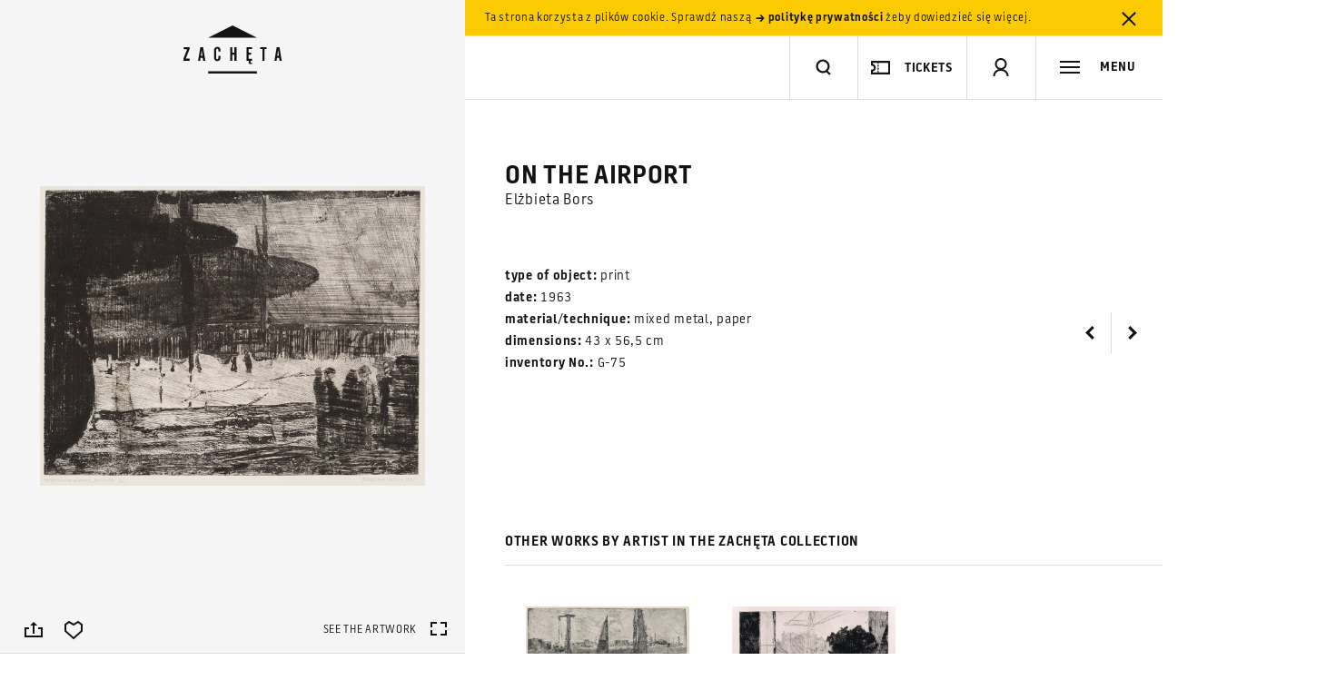

--- FILE ---
content_type: text/html; charset=utf-8
request_url: https://www.google.com/recaptcha/api2/anchor?ar=1&k=6LcVabYUAAAAAFg5BEngtLS2tFBCQpc3-hzVPSpj&co=aHR0cHM6Ly96YWNoZXRhLmFydC5wbDo0NDM.&hl=en&v=PoyoqOPhxBO7pBk68S4YbpHZ&size=normal&anchor-ms=20000&execute-ms=30000&cb=lfyiqolkizv0
body_size: 49358
content:
<!DOCTYPE HTML><html dir="ltr" lang="en"><head><meta http-equiv="Content-Type" content="text/html; charset=UTF-8">
<meta http-equiv="X-UA-Compatible" content="IE=edge">
<title>reCAPTCHA</title>
<style type="text/css">
/* cyrillic-ext */
@font-face {
  font-family: 'Roboto';
  font-style: normal;
  font-weight: 400;
  font-stretch: 100%;
  src: url(//fonts.gstatic.com/s/roboto/v48/KFO7CnqEu92Fr1ME7kSn66aGLdTylUAMa3GUBHMdazTgWw.woff2) format('woff2');
  unicode-range: U+0460-052F, U+1C80-1C8A, U+20B4, U+2DE0-2DFF, U+A640-A69F, U+FE2E-FE2F;
}
/* cyrillic */
@font-face {
  font-family: 'Roboto';
  font-style: normal;
  font-weight: 400;
  font-stretch: 100%;
  src: url(//fonts.gstatic.com/s/roboto/v48/KFO7CnqEu92Fr1ME7kSn66aGLdTylUAMa3iUBHMdazTgWw.woff2) format('woff2');
  unicode-range: U+0301, U+0400-045F, U+0490-0491, U+04B0-04B1, U+2116;
}
/* greek-ext */
@font-face {
  font-family: 'Roboto';
  font-style: normal;
  font-weight: 400;
  font-stretch: 100%;
  src: url(//fonts.gstatic.com/s/roboto/v48/KFO7CnqEu92Fr1ME7kSn66aGLdTylUAMa3CUBHMdazTgWw.woff2) format('woff2');
  unicode-range: U+1F00-1FFF;
}
/* greek */
@font-face {
  font-family: 'Roboto';
  font-style: normal;
  font-weight: 400;
  font-stretch: 100%;
  src: url(//fonts.gstatic.com/s/roboto/v48/KFO7CnqEu92Fr1ME7kSn66aGLdTylUAMa3-UBHMdazTgWw.woff2) format('woff2');
  unicode-range: U+0370-0377, U+037A-037F, U+0384-038A, U+038C, U+038E-03A1, U+03A3-03FF;
}
/* math */
@font-face {
  font-family: 'Roboto';
  font-style: normal;
  font-weight: 400;
  font-stretch: 100%;
  src: url(//fonts.gstatic.com/s/roboto/v48/KFO7CnqEu92Fr1ME7kSn66aGLdTylUAMawCUBHMdazTgWw.woff2) format('woff2');
  unicode-range: U+0302-0303, U+0305, U+0307-0308, U+0310, U+0312, U+0315, U+031A, U+0326-0327, U+032C, U+032F-0330, U+0332-0333, U+0338, U+033A, U+0346, U+034D, U+0391-03A1, U+03A3-03A9, U+03B1-03C9, U+03D1, U+03D5-03D6, U+03F0-03F1, U+03F4-03F5, U+2016-2017, U+2034-2038, U+203C, U+2040, U+2043, U+2047, U+2050, U+2057, U+205F, U+2070-2071, U+2074-208E, U+2090-209C, U+20D0-20DC, U+20E1, U+20E5-20EF, U+2100-2112, U+2114-2115, U+2117-2121, U+2123-214F, U+2190, U+2192, U+2194-21AE, U+21B0-21E5, U+21F1-21F2, U+21F4-2211, U+2213-2214, U+2216-22FF, U+2308-230B, U+2310, U+2319, U+231C-2321, U+2336-237A, U+237C, U+2395, U+239B-23B7, U+23D0, U+23DC-23E1, U+2474-2475, U+25AF, U+25B3, U+25B7, U+25BD, U+25C1, U+25CA, U+25CC, U+25FB, U+266D-266F, U+27C0-27FF, U+2900-2AFF, U+2B0E-2B11, U+2B30-2B4C, U+2BFE, U+3030, U+FF5B, U+FF5D, U+1D400-1D7FF, U+1EE00-1EEFF;
}
/* symbols */
@font-face {
  font-family: 'Roboto';
  font-style: normal;
  font-weight: 400;
  font-stretch: 100%;
  src: url(//fonts.gstatic.com/s/roboto/v48/KFO7CnqEu92Fr1ME7kSn66aGLdTylUAMaxKUBHMdazTgWw.woff2) format('woff2');
  unicode-range: U+0001-000C, U+000E-001F, U+007F-009F, U+20DD-20E0, U+20E2-20E4, U+2150-218F, U+2190, U+2192, U+2194-2199, U+21AF, U+21E6-21F0, U+21F3, U+2218-2219, U+2299, U+22C4-22C6, U+2300-243F, U+2440-244A, U+2460-24FF, U+25A0-27BF, U+2800-28FF, U+2921-2922, U+2981, U+29BF, U+29EB, U+2B00-2BFF, U+4DC0-4DFF, U+FFF9-FFFB, U+10140-1018E, U+10190-1019C, U+101A0, U+101D0-101FD, U+102E0-102FB, U+10E60-10E7E, U+1D2C0-1D2D3, U+1D2E0-1D37F, U+1F000-1F0FF, U+1F100-1F1AD, U+1F1E6-1F1FF, U+1F30D-1F30F, U+1F315, U+1F31C, U+1F31E, U+1F320-1F32C, U+1F336, U+1F378, U+1F37D, U+1F382, U+1F393-1F39F, U+1F3A7-1F3A8, U+1F3AC-1F3AF, U+1F3C2, U+1F3C4-1F3C6, U+1F3CA-1F3CE, U+1F3D4-1F3E0, U+1F3ED, U+1F3F1-1F3F3, U+1F3F5-1F3F7, U+1F408, U+1F415, U+1F41F, U+1F426, U+1F43F, U+1F441-1F442, U+1F444, U+1F446-1F449, U+1F44C-1F44E, U+1F453, U+1F46A, U+1F47D, U+1F4A3, U+1F4B0, U+1F4B3, U+1F4B9, U+1F4BB, U+1F4BF, U+1F4C8-1F4CB, U+1F4D6, U+1F4DA, U+1F4DF, U+1F4E3-1F4E6, U+1F4EA-1F4ED, U+1F4F7, U+1F4F9-1F4FB, U+1F4FD-1F4FE, U+1F503, U+1F507-1F50B, U+1F50D, U+1F512-1F513, U+1F53E-1F54A, U+1F54F-1F5FA, U+1F610, U+1F650-1F67F, U+1F687, U+1F68D, U+1F691, U+1F694, U+1F698, U+1F6AD, U+1F6B2, U+1F6B9-1F6BA, U+1F6BC, U+1F6C6-1F6CF, U+1F6D3-1F6D7, U+1F6E0-1F6EA, U+1F6F0-1F6F3, U+1F6F7-1F6FC, U+1F700-1F7FF, U+1F800-1F80B, U+1F810-1F847, U+1F850-1F859, U+1F860-1F887, U+1F890-1F8AD, U+1F8B0-1F8BB, U+1F8C0-1F8C1, U+1F900-1F90B, U+1F93B, U+1F946, U+1F984, U+1F996, U+1F9E9, U+1FA00-1FA6F, U+1FA70-1FA7C, U+1FA80-1FA89, U+1FA8F-1FAC6, U+1FACE-1FADC, U+1FADF-1FAE9, U+1FAF0-1FAF8, U+1FB00-1FBFF;
}
/* vietnamese */
@font-face {
  font-family: 'Roboto';
  font-style: normal;
  font-weight: 400;
  font-stretch: 100%;
  src: url(//fonts.gstatic.com/s/roboto/v48/KFO7CnqEu92Fr1ME7kSn66aGLdTylUAMa3OUBHMdazTgWw.woff2) format('woff2');
  unicode-range: U+0102-0103, U+0110-0111, U+0128-0129, U+0168-0169, U+01A0-01A1, U+01AF-01B0, U+0300-0301, U+0303-0304, U+0308-0309, U+0323, U+0329, U+1EA0-1EF9, U+20AB;
}
/* latin-ext */
@font-face {
  font-family: 'Roboto';
  font-style: normal;
  font-weight: 400;
  font-stretch: 100%;
  src: url(//fonts.gstatic.com/s/roboto/v48/KFO7CnqEu92Fr1ME7kSn66aGLdTylUAMa3KUBHMdazTgWw.woff2) format('woff2');
  unicode-range: U+0100-02BA, U+02BD-02C5, U+02C7-02CC, U+02CE-02D7, U+02DD-02FF, U+0304, U+0308, U+0329, U+1D00-1DBF, U+1E00-1E9F, U+1EF2-1EFF, U+2020, U+20A0-20AB, U+20AD-20C0, U+2113, U+2C60-2C7F, U+A720-A7FF;
}
/* latin */
@font-face {
  font-family: 'Roboto';
  font-style: normal;
  font-weight: 400;
  font-stretch: 100%;
  src: url(//fonts.gstatic.com/s/roboto/v48/KFO7CnqEu92Fr1ME7kSn66aGLdTylUAMa3yUBHMdazQ.woff2) format('woff2');
  unicode-range: U+0000-00FF, U+0131, U+0152-0153, U+02BB-02BC, U+02C6, U+02DA, U+02DC, U+0304, U+0308, U+0329, U+2000-206F, U+20AC, U+2122, U+2191, U+2193, U+2212, U+2215, U+FEFF, U+FFFD;
}
/* cyrillic-ext */
@font-face {
  font-family: 'Roboto';
  font-style: normal;
  font-weight: 500;
  font-stretch: 100%;
  src: url(//fonts.gstatic.com/s/roboto/v48/KFO7CnqEu92Fr1ME7kSn66aGLdTylUAMa3GUBHMdazTgWw.woff2) format('woff2');
  unicode-range: U+0460-052F, U+1C80-1C8A, U+20B4, U+2DE0-2DFF, U+A640-A69F, U+FE2E-FE2F;
}
/* cyrillic */
@font-face {
  font-family: 'Roboto';
  font-style: normal;
  font-weight: 500;
  font-stretch: 100%;
  src: url(//fonts.gstatic.com/s/roboto/v48/KFO7CnqEu92Fr1ME7kSn66aGLdTylUAMa3iUBHMdazTgWw.woff2) format('woff2');
  unicode-range: U+0301, U+0400-045F, U+0490-0491, U+04B0-04B1, U+2116;
}
/* greek-ext */
@font-face {
  font-family: 'Roboto';
  font-style: normal;
  font-weight: 500;
  font-stretch: 100%;
  src: url(//fonts.gstatic.com/s/roboto/v48/KFO7CnqEu92Fr1ME7kSn66aGLdTylUAMa3CUBHMdazTgWw.woff2) format('woff2');
  unicode-range: U+1F00-1FFF;
}
/* greek */
@font-face {
  font-family: 'Roboto';
  font-style: normal;
  font-weight: 500;
  font-stretch: 100%;
  src: url(//fonts.gstatic.com/s/roboto/v48/KFO7CnqEu92Fr1ME7kSn66aGLdTylUAMa3-UBHMdazTgWw.woff2) format('woff2');
  unicode-range: U+0370-0377, U+037A-037F, U+0384-038A, U+038C, U+038E-03A1, U+03A3-03FF;
}
/* math */
@font-face {
  font-family: 'Roboto';
  font-style: normal;
  font-weight: 500;
  font-stretch: 100%;
  src: url(//fonts.gstatic.com/s/roboto/v48/KFO7CnqEu92Fr1ME7kSn66aGLdTylUAMawCUBHMdazTgWw.woff2) format('woff2');
  unicode-range: U+0302-0303, U+0305, U+0307-0308, U+0310, U+0312, U+0315, U+031A, U+0326-0327, U+032C, U+032F-0330, U+0332-0333, U+0338, U+033A, U+0346, U+034D, U+0391-03A1, U+03A3-03A9, U+03B1-03C9, U+03D1, U+03D5-03D6, U+03F0-03F1, U+03F4-03F5, U+2016-2017, U+2034-2038, U+203C, U+2040, U+2043, U+2047, U+2050, U+2057, U+205F, U+2070-2071, U+2074-208E, U+2090-209C, U+20D0-20DC, U+20E1, U+20E5-20EF, U+2100-2112, U+2114-2115, U+2117-2121, U+2123-214F, U+2190, U+2192, U+2194-21AE, U+21B0-21E5, U+21F1-21F2, U+21F4-2211, U+2213-2214, U+2216-22FF, U+2308-230B, U+2310, U+2319, U+231C-2321, U+2336-237A, U+237C, U+2395, U+239B-23B7, U+23D0, U+23DC-23E1, U+2474-2475, U+25AF, U+25B3, U+25B7, U+25BD, U+25C1, U+25CA, U+25CC, U+25FB, U+266D-266F, U+27C0-27FF, U+2900-2AFF, U+2B0E-2B11, U+2B30-2B4C, U+2BFE, U+3030, U+FF5B, U+FF5D, U+1D400-1D7FF, U+1EE00-1EEFF;
}
/* symbols */
@font-face {
  font-family: 'Roboto';
  font-style: normal;
  font-weight: 500;
  font-stretch: 100%;
  src: url(//fonts.gstatic.com/s/roboto/v48/KFO7CnqEu92Fr1ME7kSn66aGLdTylUAMaxKUBHMdazTgWw.woff2) format('woff2');
  unicode-range: U+0001-000C, U+000E-001F, U+007F-009F, U+20DD-20E0, U+20E2-20E4, U+2150-218F, U+2190, U+2192, U+2194-2199, U+21AF, U+21E6-21F0, U+21F3, U+2218-2219, U+2299, U+22C4-22C6, U+2300-243F, U+2440-244A, U+2460-24FF, U+25A0-27BF, U+2800-28FF, U+2921-2922, U+2981, U+29BF, U+29EB, U+2B00-2BFF, U+4DC0-4DFF, U+FFF9-FFFB, U+10140-1018E, U+10190-1019C, U+101A0, U+101D0-101FD, U+102E0-102FB, U+10E60-10E7E, U+1D2C0-1D2D3, U+1D2E0-1D37F, U+1F000-1F0FF, U+1F100-1F1AD, U+1F1E6-1F1FF, U+1F30D-1F30F, U+1F315, U+1F31C, U+1F31E, U+1F320-1F32C, U+1F336, U+1F378, U+1F37D, U+1F382, U+1F393-1F39F, U+1F3A7-1F3A8, U+1F3AC-1F3AF, U+1F3C2, U+1F3C4-1F3C6, U+1F3CA-1F3CE, U+1F3D4-1F3E0, U+1F3ED, U+1F3F1-1F3F3, U+1F3F5-1F3F7, U+1F408, U+1F415, U+1F41F, U+1F426, U+1F43F, U+1F441-1F442, U+1F444, U+1F446-1F449, U+1F44C-1F44E, U+1F453, U+1F46A, U+1F47D, U+1F4A3, U+1F4B0, U+1F4B3, U+1F4B9, U+1F4BB, U+1F4BF, U+1F4C8-1F4CB, U+1F4D6, U+1F4DA, U+1F4DF, U+1F4E3-1F4E6, U+1F4EA-1F4ED, U+1F4F7, U+1F4F9-1F4FB, U+1F4FD-1F4FE, U+1F503, U+1F507-1F50B, U+1F50D, U+1F512-1F513, U+1F53E-1F54A, U+1F54F-1F5FA, U+1F610, U+1F650-1F67F, U+1F687, U+1F68D, U+1F691, U+1F694, U+1F698, U+1F6AD, U+1F6B2, U+1F6B9-1F6BA, U+1F6BC, U+1F6C6-1F6CF, U+1F6D3-1F6D7, U+1F6E0-1F6EA, U+1F6F0-1F6F3, U+1F6F7-1F6FC, U+1F700-1F7FF, U+1F800-1F80B, U+1F810-1F847, U+1F850-1F859, U+1F860-1F887, U+1F890-1F8AD, U+1F8B0-1F8BB, U+1F8C0-1F8C1, U+1F900-1F90B, U+1F93B, U+1F946, U+1F984, U+1F996, U+1F9E9, U+1FA00-1FA6F, U+1FA70-1FA7C, U+1FA80-1FA89, U+1FA8F-1FAC6, U+1FACE-1FADC, U+1FADF-1FAE9, U+1FAF0-1FAF8, U+1FB00-1FBFF;
}
/* vietnamese */
@font-face {
  font-family: 'Roboto';
  font-style: normal;
  font-weight: 500;
  font-stretch: 100%;
  src: url(//fonts.gstatic.com/s/roboto/v48/KFO7CnqEu92Fr1ME7kSn66aGLdTylUAMa3OUBHMdazTgWw.woff2) format('woff2');
  unicode-range: U+0102-0103, U+0110-0111, U+0128-0129, U+0168-0169, U+01A0-01A1, U+01AF-01B0, U+0300-0301, U+0303-0304, U+0308-0309, U+0323, U+0329, U+1EA0-1EF9, U+20AB;
}
/* latin-ext */
@font-face {
  font-family: 'Roboto';
  font-style: normal;
  font-weight: 500;
  font-stretch: 100%;
  src: url(//fonts.gstatic.com/s/roboto/v48/KFO7CnqEu92Fr1ME7kSn66aGLdTylUAMa3KUBHMdazTgWw.woff2) format('woff2');
  unicode-range: U+0100-02BA, U+02BD-02C5, U+02C7-02CC, U+02CE-02D7, U+02DD-02FF, U+0304, U+0308, U+0329, U+1D00-1DBF, U+1E00-1E9F, U+1EF2-1EFF, U+2020, U+20A0-20AB, U+20AD-20C0, U+2113, U+2C60-2C7F, U+A720-A7FF;
}
/* latin */
@font-face {
  font-family: 'Roboto';
  font-style: normal;
  font-weight: 500;
  font-stretch: 100%;
  src: url(//fonts.gstatic.com/s/roboto/v48/KFO7CnqEu92Fr1ME7kSn66aGLdTylUAMa3yUBHMdazQ.woff2) format('woff2');
  unicode-range: U+0000-00FF, U+0131, U+0152-0153, U+02BB-02BC, U+02C6, U+02DA, U+02DC, U+0304, U+0308, U+0329, U+2000-206F, U+20AC, U+2122, U+2191, U+2193, U+2212, U+2215, U+FEFF, U+FFFD;
}
/* cyrillic-ext */
@font-face {
  font-family: 'Roboto';
  font-style: normal;
  font-weight: 900;
  font-stretch: 100%;
  src: url(//fonts.gstatic.com/s/roboto/v48/KFO7CnqEu92Fr1ME7kSn66aGLdTylUAMa3GUBHMdazTgWw.woff2) format('woff2');
  unicode-range: U+0460-052F, U+1C80-1C8A, U+20B4, U+2DE0-2DFF, U+A640-A69F, U+FE2E-FE2F;
}
/* cyrillic */
@font-face {
  font-family: 'Roboto';
  font-style: normal;
  font-weight: 900;
  font-stretch: 100%;
  src: url(//fonts.gstatic.com/s/roboto/v48/KFO7CnqEu92Fr1ME7kSn66aGLdTylUAMa3iUBHMdazTgWw.woff2) format('woff2');
  unicode-range: U+0301, U+0400-045F, U+0490-0491, U+04B0-04B1, U+2116;
}
/* greek-ext */
@font-face {
  font-family: 'Roboto';
  font-style: normal;
  font-weight: 900;
  font-stretch: 100%;
  src: url(//fonts.gstatic.com/s/roboto/v48/KFO7CnqEu92Fr1ME7kSn66aGLdTylUAMa3CUBHMdazTgWw.woff2) format('woff2');
  unicode-range: U+1F00-1FFF;
}
/* greek */
@font-face {
  font-family: 'Roboto';
  font-style: normal;
  font-weight: 900;
  font-stretch: 100%;
  src: url(//fonts.gstatic.com/s/roboto/v48/KFO7CnqEu92Fr1ME7kSn66aGLdTylUAMa3-UBHMdazTgWw.woff2) format('woff2');
  unicode-range: U+0370-0377, U+037A-037F, U+0384-038A, U+038C, U+038E-03A1, U+03A3-03FF;
}
/* math */
@font-face {
  font-family: 'Roboto';
  font-style: normal;
  font-weight: 900;
  font-stretch: 100%;
  src: url(//fonts.gstatic.com/s/roboto/v48/KFO7CnqEu92Fr1ME7kSn66aGLdTylUAMawCUBHMdazTgWw.woff2) format('woff2');
  unicode-range: U+0302-0303, U+0305, U+0307-0308, U+0310, U+0312, U+0315, U+031A, U+0326-0327, U+032C, U+032F-0330, U+0332-0333, U+0338, U+033A, U+0346, U+034D, U+0391-03A1, U+03A3-03A9, U+03B1-03C9, U+03D1, U+03D5-03D6, U+03F0-03F1, U+03F4-03F5, U+2016-2017, U+2034-2038, U+203C, U+2040, U+2043, U+2047, U+2050, U+2057, U+205F, U+2070-2071, U+2074-208E, U+2090-209C, U+20D0-20DC, U+20E1, U+20E5-20EF, U+2100-2112, U+2114-2115, U+2117-2121, U+2123-214F, U+2190, U+2192, U+2194-21AE, U+21B0-21E5, U+21F1-21F2, U+21F4-2211, U+2213-2214, U+2216-22FF, U+2308-230B, U+2310, U+2319, U+231C-2321, U+2336-237A, U+237C, U+2395, U+239B-23B7, U+23D0, U+23DC-23E1, U+2474-2475, U+25AF, U+25B3, U+25B7, U+25BD, U+25C1, U+25CA, U+25CC, U+25FB, U+266D-266F, U+27C0-27FF, U+2900-2AFF, U+2B0E-2B11, U+2B30-2B4C, U+2BFE, U+3030, U+FF5B, U+FF5D, U+1D400-1D7FF, U+1EE00-1EEFF;
}
/* symbols */
@font-face {
  font-family: 'Roboto';
  font-style: normal;
  font-weight: 900;
  font-stretch: 100%;
  src: url(//fonts.gstatic.com/s/roboto/v48/KFO7CnqEu92Fr1ME7kSn66aGLdTylUAMaxKUBHMdazTgWw.woff2) format('woff2');
  unicode-range: U+0001-000C, U+000E-001F, U+007F-009F, U+20DD-20E0, U+20E2-20E4, U+2150-218F, U+2190, U+2192, U+2194-2199, U+21AF, U+21E6-21F0, U+21F3, U+2218-2219, U+2299, U+22C4-22C6, U+2300-243F, U+2440-244A, U+2460-24FF, U+25A0-27BF, U+2800-28FF, U+2921-2922, U+2981, U+29BF, U+29EB, U+2B00-2BFF, U+4DC0-4DFF, U+FFF9-FFFB, U+10140-1018E, U+10190-1019C, U+101A0, U+101D0-101FD, U+102E0-102FB, U+10E60-10E7E, U+1D2C0-1D2D3, U+1D2E0-1D37F, U+1F000-1F0FF, U+1F100-1F1AD, U+1F1E6-1F1FF, U+1F30D-1F30F, U+1F315, U+1F31C, U+1F31E, U+1F320-1F32C, U+1F336, U+1F378, U+1F37D, U+1F382, U+1F393-1F39F, U+1F3A7-1F3A8, U+1F3AC-1F3AF, U+1F3C2, U+1F3C4-1F3C6, U+1F3CA-1F3CE, U+1F3D4-1F3E0, U+1F3ED, U+1F3F1-1F3F3, U+1F3F5-1F3F7, U+1F408, U+1F415, U+1F41F, U+1F426, U+1F43F, U+1F441-1F442, U+1F444, U+1F446-1F449, U+1F44C-1F44E, U+1F453, U+1F46A, U+1F47D, U+1F4A3, U+1F4B0, U+1F4B3, U+1F4B9, U+1F4BB, U+1F4BF, U+1F4C8-1F4CB, U+1F4D6, U+1F4DA, U+1F4DF, U+1F4E3-1F4E6, U+1F4EA-1F4ED, U+1F4F7, U+1F4F9-1F4FB, U+1F4FD-1F4FE, U+1F503, U+1F507-1F50B, U+1F50D, U+1F512-1F513, U+1F53E-1F54A, U+1F54F-1F5FA, U+1F610, U+1F650-1F67F, U+1F687, U+1F68D, U+1F691, U+1F694, U+1F698, U+1F6AD, U+1F6B2, U+1F6B9-1F6BA, U+1F6BC, U+1F6C6-1F6CF, U+1F6D3-1F6D7, U+1F6E0-1F6EA, U+1F6F0-1F6F3, U+1F6F7-1F6FC, U+1F700-1F7FF, U+1F800-1F80B, U+1F810-1F847, U+1F850-1F859, U+1F860-1F887, U+1F890-1F8AD, U+1F8B0-1F8BB, U+1F8C0-1F8C1, U+1F900-1F90B, U+1F93B, U+1F946, U+1F984, U+1F996, U+1F9E9, U+1FA00-1FA6F, U+1FA70-1FA7C, U+1FA80-1FA89, U+1FA8F-1FAC6, U+1FACE-1FADC, U+1FADF-1FAE9, U+1FAF0-1FAF8, U+1FB00-1FBFF;
}
/* vietnamese */
@font-face {
  font-family: 'Roboto';
  font-style: normal;
  font-weight: 900;
  font-stretch: 100%;
  src: url(//fonts.gstatic.com/s/roboto/v48/KFO7CnqEu92Fr1ME7kSn66aGLdTylUAMa3OUBHMdazTgWw.woff2) format('woff2');
  unicode-range: U+0102-0103, U+0110-0111, U+0128-0129, U+0168-0169, U+01A0-01A1, U+01AF-01B0, U+0300-0301, U+0303-0304, U+0308-0309, U+0323, U+0329, U+1EA0-1EF9, U+20AB;
}
/* latin-ext */
@font-face {
  font-family: 'Roboto';
  font-style: normal;
  font-weight: 900;
  font-stretch: 100%;
  src: url(//fonts.gstatic.com/s/roboto/v48/KFO7CnqEu92Fr1ME7kSn66aGLdTylUAMa3KUBHMdazTgWw.woff2) format('woff2');
  unicode-range: U+0100-02BA, U+02BD-02C5, U+02C7-02CC, U+02CE-02D7, U+02DD-02FF, U+0304, U+0308, U+0329, U+1D00-1DBF, U+1E00-1E9F, U+1EF2-1EFF, U+2020, U+20A0-20AB, U+20AD-20C0, U+2113, U+2C60-2C7F, U+A720-A7FF;
}
/* latin */
@font-face {
  font-family: 'Roboto';
  font-style: normal;
  font-weight: 900;
  font-stretch: 100%;
  src: url(//fonts.gstatic.com/s/roboto/v48/KFO7CnqEu92Fr1ME7kSn66aGLdTylUAMa3yUBHMdazQ.woff2) format('woff2');
  unicode-range: U+0000-00FF, U+0131, U+0152-0153, U+02BB-02BC, U+02C6, U+02DA, U+02DC, U+0304, U+0308, U+0329, U+2000-206F, U+20AC, U+2122, U+2191, U+2193, U+2212, U+2215, U+FEFF, U+FFFD;
}

</style>
<link rel="stylesheet" type="text/css" href="https://www.gstatic.com/recaptcha/releases/PoyoqOPhxBO7pBk68S4YbpHZ/styles__ltr.css">
<script nonce="eLNFym3FfmkfqpE_S3700A" type="text/javascript">window['__recaptcha_api'] = 'https://www.google.com/recaptcha/api2/';</script>
<script type="text/javascript" src="https://www.gstatic.com/recaptcha/releases/PoyoqOPhxBO7pBk68S4YbpHZ/recaptcha__en.js" nonce="eLNFym3FfmkfqpE_S3700A">
      
    </script></head>
<body><div id="rc-anchor-alert" class="rc-anchor-alert"></div>
<input type="hidden" id="recaptcha-token" value="[base64]">
<script type="text/javascript" nonce="eLNFym3FfmkfqpE_S3700A">
      recaptcha.anchor.Main.init("[\x22ainput\x22,[\x22bgdata\x22,\x22\x22,\[base64]/[base64]/[base64]/bmV3IHJbeF0oY1swXSk6RT09Mj9uZXcgclt4XShjWzBdLGNbMV0pOkU9PTM/bmV3IHJbeF0oY1swXSxjWzFdLGNbMl0pOkU9PTQ/[base64]/[base64]/[base64]/[base64]/[base64]/[base64]/[base64]/[base64]\x22,\[base64]\\u003d\\u003d\x22,\[base64]/w7PCvybDlsO/w6fDok4tFzpaw53Dm8KMJsOUdsKjw5QKwobCkcKFd8KBwqEpwrTDggoSLTRjw4vDoEI1H8O9w5gSwpDDp8O+dD1nCsKwNw/CmFrDvMONIsKZNDrCp8OPwrDDggnCrsKxSgk6w7tIQwfClV8fwqZwGcKOwpZsLMORQzHCnU5Ywqkdw6rDm2xPwqpOKMO/REnCtgTCmW5aG3ZMwrdnwo7CiUF1wr5dw6tqYTXCpMO2DMOTwp/CrnQyaztWDxfDq8OQw6jDh8KSw4BKbMOPf3F9wq3DnBFww7/Dr8K7GQ3DgMKqwoIlMEPCpSFVw6gmwrnCmEo+csOdfkxOw44cBMK/wpUYwo1NS8OAf8OIw5RnAzHDpEPCucKHKcKYGMKpGMKFw5vCssK4woAww6HDmV4Hw4vDnAvCuU53w7EfF8K/Hi/CiMOawoDDo8OMT8KdWMK1B10+w5dmwroHPMOfw53DgUzDiDhXEsKQPsKzwpnCpsKwworCq8OiwoPCvsKxZMOUMjsRN8KwIHnDl8OGw4sOeT4hNmvDisKIw5fDgz1+w4xdw6YGYATCgcOLw4LCmMKfwp5RKMKIwpTDgmvDt8KiMy4Dwr/DjHIJJMOjw7Ydw50WScKLaT1UTXtNw4ZtwrjCshgFw5/Cl8KBAFnDhsK+w5XDjcOmwp7CscK9wptywpd7w7nDuHx6wqvDm1wXw4bDicKuwqFzw5nCgREJwqrCm0HCsMKUwoAuw6IYV8OWOTNuwpHDrw3CrkrDi0HDsW7CtcKfIFJiwrcKw6PCvQXCmsOTw5USwpxUCsO/[base64]/W8KkwoFPe1kDwoIXwo47EcKMwoHDv2vDgMK7w5fCjsOiB2d+woIrwonChMKbw7IYP8KGMWbCssOnwqLCosOqwo3CiiHCmQvCi8KCw6fDgsOjwq4owpJkH8O/wpc/wrxSWsO0woYmQMK0w65vUcK0w7RNw6dsw6rCvCHDkSzColLCmsK/AcKsw71gwoTDrcOWIsOqPxUUJcK5RSBwVMO0DsKLV8OhBcOqwqvDn1nDsMKww7bCrQDDggF/[base64]/CvsO6wr5aSWbDqcO3AxFtPF0+woTDiGNFw6PCgcK/CcOpNXpfw544MsKbw4/CuMODwp3ChcOLaHR1IixrGFUzwpDDjXNDVcO5wpguwqdvFsKcOMKHFsKxw7jDiMKiIcOdwonCncKFw4Qow6UWw4YUa8KDTjNJwrjDpsO1woDCtMOuwr7Dkl/CiVrDmMOmwp9IwrjCgMK1dsKIwr5ga8Olw7LClA0YK8KGwpwAw54twr/[base64]/DoBZswoLDpMKHOj3DhDLCqMK9PBxqw4LChcOzwqd3wp/[base64]/CkxNoaAnDiMKiCQLCr8KNwoFzw4HCoCTDkHDCoG/DiGfCvcO2FMKMQ8OgTMOFFMKQBH8ww40TwpRGRcOyJcOpByAEwp/CpcKawrjDoxp2w7snw43CosOywpoPTsKww6nChC7Dl2jDqMKxw7FlfMOUwpYNw4rDpMKiwr/CnCXCvToLC8Ofwol1T8OYBMKIU3FOS3Nhw6DDhcKvU2NuScKlwoAyw456w6EPPSxlHTBKJcKIa8OUwp7DkcKrwqnCmV3DmsOyHcKfIcKxQcKsw5XDt8KJw7LCpBLCmCMrC0JETxXDsMOcQMOjAMKmCMKdw5QQDmFaVE/CoyvCsE90wqTDtmckVMKNwr7DlcKOwpl1wp9LwozDqMKzwpzCqsOQdcK9w6vDnsOYwp5UbRDCvsKOw6rDpcO2JGjCs8OzwojDhsOKARXDrVgMwrZOGsKMwpjDn2Zvwrk/VMOMUmd1Sns7wqjCnh9wFcOZZ8K1HkIGcl9NN8Omw67Co8K/[base64]/DqggcwoPCtMKIIMO5w48XwpkxGnZJwopLVMKtwpMIETh0wocIwpjCkE7Ct8OPCnslw73CqxJKDMOuwofDmsOiwqDCnFzDjMKdehpuwpvDsU5REsO1wp5AwqXCsMOUwrw/w49/wq3DsnpzWmjCnMOCLVVCw6PCncOtfDhxw63Cqk7CrxEZbBHCsFFhEjzCmEHChBJ7Gm7CsMOiw5PCnw7CoE4AGcOLw6w6BcO4w5ctw4DCh8OzOAlGwpbCrEPCpCXDi2nCig4kUsOwAMOFwqh4w43DggpGwqXCrsKIwoTCrgDCiDdmOzrCm8OUw7gjeWF/[base64]/DpTBON8OTBG05UHDCi8KAwppQURzDlsOwwrLCk8KDw5IIwpHDmMOpw4rDk2bDv8KVw7bDpzvCgMKyw7TCp8OdHBjDksKzEsOPw5QxSMKAEcOFC8KWIEcSw64+VMOoFlPDgXLCnyPChcOyVyXCjEbDt8OPwoPDnlzCtcOqwrIICnAgw7Zaw7gHw4rCvcK/U8KlCsK1OB/CmcO2ScO/Ek0RwpLDnMK/w7jDqMKBw5HCmMKjw7l3w5zCjsOpbsKxPMOsw7gRwqZswpB7U3PDvMKXccOuw6JLw7powqlgdglNwo0Zw4NeVMOIOn4dwr3DtcOJwq/DjMKrYCrDmAfDkjrDpWXCtcKmAsO+FlTDpcOPBsKAwq93EyfDi0PDqALDtQI2wobCiR0OwpjCgsKGwol6wqpgLVPDtsKPwpU5FF8DccKVwq7Dk8KfPsOnN8KbwqUWJcO/[base64]/w6oowq/CsMOmSsKjw6AmbB5aOxB4Q8OfNcOGwpQ+wqpZw5JOYcKsURJ/VzA+w4DCqRPDiMO/VRcgTjoww5HCmB5kbx5nFE7Dr2/[base64]/WAfDmW3Ck8OHw7LCim9ELsOFw73DnA8IClDDqHZXw4AFE8O9w4VSQ0fDocKPUTQWwpN4T8O5wofDisKJLcKbZsKCw7vDtsKPYClxw6svZMKdN8O8wqbDtivCh8OMw5vDq1QOYMKfLQLCjl02w5tlX0l/wo3Ctmxdw7nClcO8w64RA8Ohwp/CmcOiR8OAwprDjMKGwqzCqBzCj1dsaEvDhMKkJllYwrDDosKxwp9gw6PChcOOwpvDlHhefTgbwq0QwrDCuzEew5sww7EAwqrDgcOYXMObbMOGwpLCrMOGwpPCo357w63CjsOUXzMBOcKgGzrDpmvCtifCmcKuZsK/w4LDi8O3dlLDoMKFw5I4B8K3w6jDjR7CnsOxLFLDmTDDjzLDuD7CjMOGw6pmwrXCuhrCngQDwrQrwoVPO8KsJcOIw5JZw7stwrHCjw7DkWcWwrjDvxnClw/[base64]/cA7CvX1BP2TDsiQOKXQGw5rDqsOzEm59w6QywoZlwrTDkkjDtMOSFH7DoMOrw7h+wqsUwrggw6nCqR0YJcK/XcOdwr8Bw55mDsODc3IKHljCmiLDiMOVwqHDu1Fww7zCmVXDlcK4MmvCjsObDsO5w6NEX3/ChCUEUGbCr8ORbcOZw516wqsCcCE+w6DDoMOAIsOdw5lpwpvCrcOnWsOwTH8Jw6h6M8KPwpTCiU3CpMOYd8KVdCXDhFFIBsOyw4UOw7PDkcOuO3Rhdn5nwpwlwoQsG8Ouw5oRw5XDonl1wr/DiE9qwofCrx96dsK+wqTDv8KRwrzDoWRcWBfDmMO6DREMQcOkJQbCqijCuMKmayfCqy4sD2LDlQLCqsOawqXDg8OrFE3CjQ4bwqDDhSVcwoLDusK+wrBNwrHDvwl8CBTDiMOWwrFwDcKFwr/CnU3Do8KNAQ3CgWoywqjCksKgw7g+wpQkbMKXG28MY8OIwqZSfMKcRsKgwpTCn8OnwqzCoQF3ZcKqTcKCAwHCqW0Swp4rwrVYHMObw7jDmjfChWNzFMKUSsK5wqkeF2s8ASc2VcKjwoLCgD7DosKvwpPChDEEJzYURxBlw7QNw4TCn2R2woTDrAnCqE7Cu8OMB8O/ScKhwqBdaBvDiMK2NXTDrcOCwoHDuAjDsHk0wr3CoG0mwoPDrDzDvsOTw5YXwpTDtcKDwpUAwpBTwqNNwrdqL8K8JMKFZ0/Do8OlKmIWIsK4w5ghw73DknrCsBt+wr/Cr8OtwqFaDcK7MXDDgsO3K8O+SjTDrnDCqMKUS3swWQjDm8OkGFbCjMO8w7nDuQjCpkbDrMOCwq00DxoMCMOebnFdw4Mcw5QwZMKWw4IaUibDnsOQw5fDpMKReMO9wq15RR/Cg3/DgMKHSsOfwqHDhMKwwpvDpcO4wrXCkTFOwpQvJWnCkTcNSVXDlWfCu8KYw5/CsGUjwrJjw5YBwpgTUsKUR8OKOCjDiMKyw55/CjxXScO9JiIPTsKWw4JjWMO1KcO3XMKUUwXDpE5zCcKVw4VbwqHDi8KxwrfDtcK8TT0Ew7FAM8ONwpbDtsK3BcObGcKEw5I8w5pFwq/[base64]/DqTkDMwxZMsK7OEPCo8KKwr9/JcKDVkIUNMOeUcOOwpoJA38HCMOXWGrDuQXChsOaw7PCvMORQcOOwpojw5LDvMKYOiDCrsKmcsOHYzZJCcOwCXDCpgsew63DuzHDlXjChjjDmiHDgEsewrrDgAvDlcO9CyYRNcOLwoJuw5AYw6zDizIQw7NZD8KvBTfCs8KWA8OJXX/CjxTDoRcsGDYRIMKSMcOKw7o1w6xzE8OtwrPDsU0sZVDCpsKpwqdjDsO0RWDDqsOfwrTCr8KswogawpVbXyRMInzDjwnDo1rCk3/CosOwP8OYU8KkIEvDrcO1WR3DglRNXF7DgcKPFsOYw4IOdHkjTcOBQcKcwoYSVsKzw5HDmhktOQ3CmClOwrQwwrPCkFrDgjxLw6ZBw53CikLCncK+SMKiwoLDjDUKwp/[base64]/Dvn9mPgrCihZaVz1xw7xJMHbCucODFUjDrkNKwrUxCWolwpHDp8OAw6LCr8Odw49Kw47CjxplwrTDisOkw4/CosOASyl4HsKqZS/[base64]/[base64]/CvcOMwpXCv8OwwozCr19DOsKZwpklUk/[base64]/csKII0fDnsObUcKCFMO2wqpGBsOyw4XCrsOfwr/DqA9dMlTDtDtKwq0wwoEEHcKiwqXDrcKAw5wSw7LCvg8/[base64]/w61Uwr/CkWxYMsKZw7Vtwog+w5Fcw6/DvMKACcK3w4bDmcK7E0wOYTzDuXZlAcKmwoEvWTYdJEzCt1/DnsK3w5QUH8Knw7AcWMOsw73Dt8KlQMK7wpRXwoR+wpTClE7ChDDDgsO1OsKcZsKqwojDojtfaG8uworChMKCU8OSwqwhIMO+fm/[base64]/Dh1M0woDCixE5w4zDjcKVeU5GJcOqOjZ0d2rDr8K+fsKewpbDg8O6b0oLwoF6XcK+fcO8M8OlAsONLMOPwp3DlsOfNXnCiCY/w4zCr8KoYcKGw5x6w7TDrMOhPTJpS8OLw5TCjsOTGzBoeMOPwqNBwqbDmy3CjMK8wpV9VcOQbsObHcK8wqnCo8O7WkpXw4Qow4s3wprClWTCl8KrDcO/[base64]/[base64]/DmcKAwqkww5bDhzdUwqgmAhPCn1HClT98wq00wp5cwpt2QHzCp8K+w44abBBjdX4efxhNVMOKcSQvw590w5vCtMOqwpZAQmx6w4EqJzxbwp/DvsO0BRrCjXFYK8KnVVJ1fsKBw7rDgMO/wo0vIcKuUXAWNsKFSMOBwqkadsKiUSfCicKQwqbCnMK/PsKqUC7DmcO1w4nCqRzCosKww6VgwpkFwo3ClMK5w787Cis2fsKJw7Afw4/ChVR9wqUlT8Kmw4kGwr4MK8OKSsOCwoLDv8KHMMK1wqQOw6DDmcO/IzEjMMK0IgrCjcOpwotLwppOwrE8wr/DvcO3V8Kiw7LCnMKRwpwRbEzDj8Kuw5DCgcKVH2pkw5/DrsO7OW7CucO9w5nDoMK6w6bCgsKqw6sqw6nCs8KRX8OGacOxGi3Dsw7DlcK5bnLCu8OywpbCsMK1K2pAaHo6w51zwpZzw5FXw4ldJWfCqlTCjSTDmn9wTMONSzglwpQhwoXDjxDCmMO3w6pIc8KmQjrDnzHCoMK0bU7Cq13CvTgYZ8OSBWYERQ/Ds8Ofw75Jwqsfd8OkwoDCqWTDhMOcw4kswqbDr3fDuRAlfxLChldKUsKhLsK3JcOXdMK0HcOFVkLDm8K6B8Oaw7TDvsKZJMKCw5dtInPCkX3DrQ7Cj8OIw58OKwvCvhfCgAhWwrUGwqpVw64CXWtYwp8LGcOtw4hlw7N6Pl/CscOIwqzDjcObw7wMODPDtAsQMcO2W8ORw7cPwrXCiMO5McOaw4XDiSnDsVPChG7Co27DgMKCED3DpT5vIFbCs8OFwoXCrMKQwo/CkMODwoTDtARLSX8TwqnDrAl3cHUHCQocdMOtwoHCozUxwrPDshNowpVYTsK2O8O2wqnDpcOPVh3DhMKLD1k6woTDl8OUAhobw5hxaMO0wpbDqsOmwrEow4lXw6rCtcKzPsOBC2M4M8OGwpgrwo/CqMKAasOpwrnDq2TDpcOofMKITcKkw6lHw5vDhQZ0w6fDuMO3w7rDr3fCk8OhTcKUDmhLPG8seR9Gwpp4JMK9BMODw6bCncOsw4jDjRbDt8KcLGjChV3CucKdwplMESUwwqNlwppowoLCv8Oxw67DmcKIOcOiCGQXwqlWw6UJwpIvwqzCncO9YE/ChsKROzrCiSrDjFnDl8O5wrrDpsKebMKhSMO+w6MQKcOWA8Oaw4oLXGjDqHnDj8K5wo7Dt0ACY8Kxw4kWVmEiQCA2w7rCu07CrG0uNgfDo3fCqcKVw6bDvcOgw6fCt1hLwoTDt1/DrsOWw4HDo3gbwqtHNsOmw5PCtF1uwr3DssKbw4ZdwprDuTLDkHvDqmHCtsOqwq3DgHXDqcKkf8OeRgbDssOKGMK1ME90c8O8VcOIw4/[base64]/[base64]/[base64]/[base64]/CisKfKsORBTrCpcKbwoUANMOAw6zDiiUVwoMFMcOnZMOswrrDvcOjNsKKwrx1JsO8IMOgPWIjwojDjgfDgmHDrCjCry3DrCZefW9eU0xow7rCu8O7wptGecOvTcKww77DuFLCscKWwq0sQsKGfktNw4ggw4MOPsOcOSMSw4YALcOqbsOXUD/[base64]/wroFPsKIOGl1w61hGcKYGTZMwojDki4dRWBiw5HDoWEuwpoIwrk/fXomSsK4wqtjw4gxVcK1w6FCBsKtNMKVDijDlsOqeSFEw4fCk8ODf1wld2rCqsOmw7w6VjoVw4xNwq7DvsKuKMOlw7kLwpbDuVHDtsO0wpfCo8OkB8OMGsOawp/DtMKJSsOmccKgwoXCnzXDvkjChXR5Kx/DucOjwr/DqA7CkMOhw5Zaw5bClk8zw5nDuwlhdcK1ZnTDmkTDihDDsTnCiMK/w6wuWsKLQsOnCcKbBMOFwoPDkMKGw5JEw7VCw69/FE3DhXfDhMKvW8OEw4skw7/[base64]/dD9Iw6LCo3dRdW15JcOQwrvDoUJDw4YpOcKRLcOhwo/DrR3CkTLCtMO9SMONYC3CuMKqwp/[base64]/d8OVw5wJwrTCiMKbZ8OtQcOZbcOcXmXCthlmw5PDkMKPw7LDoBTCm8OCw4xPFFLDiy5Bw71iO0LCl33CusOzdHwpdsKWN8KAwrPCukBiw5DClzbDpifDlcOUwpknK1fCr8K/NhFswpoUwqMxw5DCusKGVDRjwrnCrsOvw5UdQV/CjMKzwo3CkB1XwpbCksKeH0d2e8OkS8OpwpzDnm7Du8KJwrnDtMObXMOiGMKgHsOnwprCi23CoDFSwpXCnRkXfDEtwqc2XzU8wpzCjVPDlcK9DMOMKcOvfcOVwqDCjMKOYsOrw7nCvMKPbsK0w6nCg8K2MwTCkiDDo1/ClCR0WFZGwrLDjjPDpcKTw6HCs8OIwq1gL8KWwrZlEGlUwrd1woYOwrvDhAQTwobCiiQ2H8OgwrXCs8KYYXHCvMO9KMOMGcKjLUp8bG3CjsKtVsKFwqd4w6TClCYVwqopw7PDg8KfVkN1SjYYwp/[base64]/ZcKib8O6KMKXTCIbPxPDoBfCusOWQcO5WMKww7fDoDXCucKiHRkoXhXCmcK/e1VQHm5DZMKswp/CjjTDrQbCmk0IwpZ/wrPCmyzDly8He8Kow63DvBvDrcKSBTLChiVDwrbDm8Obwr1mwrgtUMOiwovCjsOHJWVVXj3CiDoYwpwFwqltHsKJwpLDtsOVw79Zw5QvWXlFSFnDk8KYABvDncOBR8KGTxXCksKfw6/CtcKLaMO/wpMhEioNwprCu8OgfQrDvMOjwp7CkMKvwr0EO8OROmpweHF8DsKdVsKHS8KJUDTCnTbDgMOEw5lESQvDosOpw7bDuxZxVsO/[base64]/Cu8KnMMOVRcKgwqPDlEnDngBowpLCusOwwoQJwo1mwqrCpMKXX1vDm0l4N3HCnjfCqg/[base64]/CpisFFsKtflbCk8OGwqx7wo9zwpEDw5XCtMK/wrvDjW7Clm9jw5F8EcOcRVvCoMO7McOaUBPDoC1Fw6rDi2PCm8Kjw6/CoEVHNQjCpcKJw49PdcKvwqNPwpzDvh7DpA01w6gww5cAwqjDiAZ9w5AOGcKSXwlAEAPDv8OnICnCucO6wqJPwotrw5XCjcORw6U5XcOYw6UcVRzDs8KQw7YRwq0jVcOOwrFTD8K8woDCqE7DjXTCsMO4woxfJkoqw6hjWMK7biMEwpEKTcKQwovCoXpYM8KBQ8K/dsK8SMORHjPDjHTDjMKyZMKPJ21Nw7ZfDiLDj8Kqwp10fMKIK8Olw7DDhhrCqT/CpQdkKsKsPcOKwqnCsXzClwhAWQPDrjYVw68Qw7dMw47CjDDDhsOfATXDmMONwo11GsOxwobDu2nCmMK8wpAnw696c8KOJsOgP8KRNMKJEsKmLEPCtFTDnsKlw6HDoTjCqDcnw6U/NUHDpsKsw7HDpcO4SGDDqCTDqMOxw4zDgnc4e8KxwohZw4TDhh/DpsKQw7oLwrspaUXDpg8+ewvDmMK7a8K+HsOIwpHDjC00V8OCwoQ1w4jCjWolXsOqwrF4wq/DmsK9w7l+wpQEGyJ2w5t7CFbDrMKEwpUzwrTCuRYcw6kuUQMXbRLCjh1TwrLDncONNcKeecOOaijCnMKmw7fDqMKsw5lCwqZhYn/DoQfCkBVnw5rCiHx9OTfDkXt8eSUcw7DDj8KZw6l/w7LCscOMDcKDOsO6HMOVZ3RRw53DvQLCvhfDnC7Dv0HDo8KfKsOIGFMXH0NiC8Ocwolvw4FgGcKFw6nDrUoJGicUw5fDjx8pXAjCoDRkwrbCqyEoNcKkUcKTwpfDq2Zrwr9vw4fCusKbw5/CkDEYw5xNw79cw4XCpAZewokAGwZLwoZ2JMOhw57Dh2UPw50MLsOwwp/CpsOKw5XDpUNMS3QrGx7Cp8KXISXDuD04fMOiCcOvwqcXwofDvsOZB21iYsKcW8OyRMOzw6MRwrPDpsOAA8KxCcOQwot3GhQ6w5oBw6IyJmQDLwzCisKsUBPDjcKkwozDrjPDnsO7w5bDrzUpCD41w7XCrsOkSDZFw7lFMH8SDj/CiBdzwqbChMOPM2oSRGs1w4DCoiPChgDDkcKzw5jDvURgw5tzw7o5EsOww5DDonE6wqZsGE9cw7EQMcOnBBnDjRQZw5JCw7rCiAo5LC0ew4kjBsOQN0JxFsKJRcKDME5Yw4PDvsOuwrVUfjbCgSnCmhXDpHddSifCkDDCk8OifMOAwrQ1STcUw5UMNjTClip9YgM/JwNtNDURwrVvw69owpAuXMKlBMOCXmnCjjZ6HSvDqMO2wqXCl8OzwpJ9asOaQUfCl1/[base64]/CuSnDoxYSw7YpIcOIwqIhwohjKGTCk8Kvw7V3wrnDtz7DlV9aI3LDisONKB0kwqchwqx0ciLDvTLDp8Kbw44cw7nDp2xnw7ZswqhCID3Cp8K8wp5Cwqktwo4Qw7djw4kkwps5bycZwrHCvB/DmcOfwp7CpGsZHcO5wovDncK0KU8YFTTCrcKcezHDmsO1aMOSwo3Cpx0kCsK4wrp5NsOmw4ICFcKNEsKdZG1ww7fDssO3wrTDmggww7lAwpHCiWbDqcKqVQZkwpRgwr4VOwzCpsOvfELDliwEwr8Bw5I3XMOcdAMrw5rCscKSPMKLw4tjw6Q6U2w7IT/[base64]/DgXY4w7ZMw7zDm8Kew5rCjcKvw7jDtGTCgMKhBUHCp8O+BsKIwocjDMKVaMO2w41yw6I/JDjDhBLDuQ8ndcKVH2vChzTDgVkeUypWw6Unw6pJw4AZw4fDszbDj8Kbw5RQXsKveh/DlCEJw7zCk8OSDzhORcKtRMOkRkPCqcOXMCIyw7IAMMOfXMKiHwlSK8OYw5vCklp/[base64]/Dj3IXw5XDmsOdwpcwPMOENcOnwpvCum/CqFHDrGwTTsO6M3DDuywsAsOpw49Bw5ZQaMKcWB4Gwo/CoRtjQxI9w4TClcK7JXXDlcOKwpbDmMKfwpANIwV7wpbCrcOhwoNkesOQw7nDucKwOsKGw63CvsKjwp7ChEowEMK/wplAw6NPPMKhwpzCpMKJMwnCksOKURDCucKsHTbCvcKVwoPCl1vDsjPCr8OPwqZkw6/CmsO0LDjDvDfCsHTCnMO0wqPDsxHDh0Uzw40xCsO/RsOfw4bDuTTDph3DgTvDshVtKHgQw7M2wobCgyEee8Ota8O7w7NSORsTwqsXWF3DhTPDmcKPw6TCnsKbw7FXwoR8w6sMQMODw7J0wozDmMKhwoEOw6XCn8OEQ8OpL8K+XMOmcGoAwrJIwqZhPcKGw5g4YhbDksKYMcKRZwPDm8OiwpbDkTPCnMKvwrw1wrcjwoAOw7/CvzUXC8KLVlleLsKwwqV0NVwnwo7CmTfCqwBOw7DDvGzDrgLCmkBzw4QXwprCp2l1IE/Dqk3CosOqw7dDw7k2FcKww6DChGbDncOtwpAFw4TDg8O5w6bClRvDvsOvw5FeSsOCQAbCgcOuwpZXQmJpw4YrQcOfwrHCu2DDicOpw4LCjDTCu8Ona1LDrzPDp3vCjElJYcKyOsOsfMKIQ8Kpw59pQsKWFmRIwr9/MsKow5vDjBciH0xxaEI3w4TDuMK4w4EVd8OkBA9JeAB/IcK7HXkBGBljVhEVwqJtRcONw5c/[base64]/Do8KNw6zCtnJDZsKCDMKjIhLDusOjKnfDu8O/eVLCo8KrGF/DuMKKKQXCj1TChB3Cq0zCjkfDhjByw6bCiMOCFsKmw7Jjw5dlwoTChMOSJHtHciZZwqXCl8Odwok+w5XCsm7CokIzLFjDmcOAGifCpMOOLGTCqMK+BQvChmjDv8OJEwPCoQnDscKNw51wdsKKMFF+w5sTwpvCn8Osw59pBiIHw77DpsKwPMOLwo/[base64]/Sj/Dg8KwecKQw6ImZMKMWCXDlWXCg8KDwqLChMKVwrhzMsKMUsKIwo/DusK8w6xaw5rDqjDCk8Kiw6UOSTlQEktUw5XCo8KnUsKQeMKzZhDChxvDtcK7w74Vw40kDMOzWww/w6nCkcKLRXZDVwbCi8KTHifDmEhtaMOwAMKhcAUtwrTDhcOqwp/DnxoYcsO/w4nCpsKyw68fw5x1w7hIwr7DlMOsY8OsIcKxw7AYwoY5J8KaAVMDw4zCnjwYw7rCizIgwrDDj1vCu1YJwq/DsMO/wo1kMi3DtMKVwowAL8O7BcKnw48UBsOELlM8eGjDgsKMXMOEMcOoNBV5aMOgKsKDTUpnbgHDgcOCw6FNUMOqQVEIMmwrw67CqsOxem/DhG3DlwDDmynCnsKswpFwD8OMwpHDkRrCjcOoUSjDk1AGcF5PbsKGUsKlVhTDui5Ew5szDCDDpcKBworCr8OiZVwcw6PDtxBUEgTDu8OnwrDCpcOsw7jDqsKzwq/Dt8ObwpNdfUzDr8OKPiQYVsOSwpFbwr7Dn8KTw4DCuEDDjsKcw6/[base64]/[base64]/DsGF7M8OXIzbCicOfw5QLPS0xwqg5wpxJKg7ClcO6Ynd3P1czwrPCucOaGiLCgFPDmkNHQsOIb8Ouw4Q4wpHDh8KAw7fCpcKCw44bEcKrwrxHH8Krw5TCg2nCoMOBwrvCoV5Nw4zCgkDCvw/CjcOJWizDkWpmw4HCqQ0aw6PCoMKtw77DtjjCosOuw6V1wrbDpXrCmsKVLD8jw7fCngjDsMO1c8KzYMK2ayjCsglkT8KVa8OYIxDCv8OYw6JoB2TDgG8AfMKzw4LDrMKIGcOAGcOsIMKww63Dv3bDvhTDncKldsK9wopdwp7DnE54WGbDmj/Cn3hAUmtDwoPDuV3CosK6JDnCgcKjPsKYU8KAdGXCjcO7wqnDt8KoUGLCi3/DklkYw5jCrcKhw7fCtsKfw79fbQfCkcK8wps3FcO8w7zDkyPDq8Oiw57DrXFqVcO8w5c8KcKAwqzCsFJbPX3DnRkTw5fDnsOGw5IkVhDCuhZew5fCnm5DCEHDp3tLVsOvw7dtBMKFSABNwojCrcKSw7XCm8Ogw5zDonbDt8OEwrfClUrDnsO/w63Cs8Olw65FSwjDhsKVwqHDssOgITcYP3fDncOtw5cCWcOGVMOSw5VjVMKNw51CwpjChcOfw7PDn8KEwrHCqS3DiT/CgxrDgMK8ecKKa8OgWsOLwozDkcOrHX7CtGl0wrg4wrgaw63CgcK/woJuwpjCjWwuIXoWwpUJw6DDigDCkBB1wpzCriUqdn7ClEkFwrPClWrChsOORT0/BcOjw6zDssK2w5IobcKfw7jCmGjCjAfDhQMxw6RFNEQaw4o2w7IJw5lwJMOvbGLDi8ODZVLDl2XDqFzDtcKHSygDw4/CmsOITmTDn8KBZ8KYwrwYLcO5w4gffVVBch4EwqrCmcOlesKnw6/[base64]/DjFHCtiHDncOoFR4Swq3DncOrRg5Iw7Ivwq0PKMOowpRRCsKFwpXDjTXCpwBgPcKUwrrDsANVw5/DvQNtw4ISw6U5w6kiIHHDkR/DgHnDm8OOVcOoEMKyw7LDi8Kswr9qwobDrsK7DMOcw4VdwocDZB0uCB4Swo7CmMKpKj3DncOCf8KiJ8OSBX3Cl8OcwoXCrUwRdmfDqMK6X8Oewq97WWDDr3c8woTDl2rDsXTCnMO1EsOGUEPChh/[base64]/w57DiMKiw4sSw6Upw7Amw7IDwpnDo3Fmw7/CgMO9VWF3w6Q7wp96w6sGw4MlJ8KewrzCswpmG8OLAsOxw5TDgcK/[base64]/CnyVKKgRDFsOIw43DlsO7WMKMZcO4FcObbCADXTFBOsKZwqNDUyDDqcKAwqbCnXU+wrXCkVRLM8KUdyjCk8K8wpPDo8O+fQdiDcKsTGDCqysEw5/DjsKFJ8KNw4rDkQ/DpyHDjzDCjzPCk8O/wqDCp8KGw5EFwpjDpXfDkcKAOghTw4cgwojCocOIwqfCgMKBwpBiwrXCrcKqckvDoGnCjVclIcKsf8KHOSYlbg7DnU5kwqQ/wpPCqlFIwpFsw7BOOk7DlcKjwr3ChMOrY8OfTMONcF7DhmjCtHHCuMKRIHLClcKYMjdawoPCtUzDiMO3wqPDpW/CqS4Fw7RtWcO6a1sRwqw2IQbCnsKnw61Jw5QuYS/DkQVEwqgUw4XDj3PDnsO1w5AMe0PDshbCqcO7UsKGw7tuw78QOcOrw7PDml7DuT7DoMOaZsOcaGXDnRUGEcOTNSwHw4fCqMOdUhzDr8K+woNOEzTDisOuw7jDv8O/[base64]/DiMKhVlRmK8Kbw4nCnsK3aHzDiyrCm8KHAmrChsK0VcOkwqLDi3zDk8OHw5PCvQgjw5sBw7rCiMOtwrDCqnB4fjLDtH/CocO1P8KoFFZwJjxpa8K2wrcIwrPDuCJSw6x/wqwQK1ZewqcdOTvDh2TDqh96w6tKw77Co8O5cMK9DiY/wrbCrMO5BgN/wr4xw7duYTXDscOVwoQiQMO+wrfCkDpbF8OWwrLDuRRcwqx2KcOeX3HDkSzCnMOJw4New7DCs8KUwpzCnMK5aErDjcONwrBTE8OXw4XDhnwrwpZMFBkEwrB4w6jChsObdzAkw6plw7bCh8K0EMKDw45Sw5ckJ8Kvwpl4wp3Cki5FADJxwp0+wofDucK+wo/DrVJtwo1Rw6XDukfDjsO5wpxaasO3DCTCpkQOeEvDncKLAsK/wpQ8WkrCj10kfMO5wq3CkcKdw6nDt8OEwrvCjsKuIzjDpsOQLsK0woXDlD1/E8O2w7zCscKdwr/Cok/CgcOKAghdO8OfO8OgDStGJMK/FAHCh8O4BBIZwrgkZHMlw53CrcOXwp3DtcOsBWxHw7hPwqcYw5XDnTBxw4crwpHCn8O/HcKBw4PCkUXCscKRGgUgdsKnw7HCgFw2ZiDDhlXDrjlLwrLDmsKdVA3DvRkTLcO0wqfCr3bDnMOBwqkdwq9DI30mPXJ2w7rCh8KVwpBrAmjCpR/CjcKzw4rDq3DCqsO6eX3DrcK/a8OeFsOowp7DujnDpMKowpzCqjjCgcKMw4zDpsO9wql9w5slOcOrFTrDnMKCwrDCnz/Cm8O5w6jCoRRHJcK8w6rDl03DtE3DjsKBHGrDoBrCkMKJeXLCggUvXsKdwozDlgsxLSjCo8KRwqQVUUsSw57DmwDCkBxwCn5zw6XCq0MXQ3pPHwXCvEJzw4fDrALCgwHCgMKmw53DoigkwpJxMcO3w47DvsOrwpTDmllWwqp0w5XDlcK/GG4DwoHDr8O6woXDhyPCjMOEOQd+wqAgVA8Nw4/DtBEFwr1pw5IfXMKNclgcwodaNMO6w7cIM8O3wp3DusOaw5Q5w5DCksOBGsKZw5TCp8O1PcOKR8Kbw5sPwpLDpj9UNU/Ciw4tOhrDlsK8wo3DlMOVw5jDgMOCwp7Dvk5Hw6PDicKvw4rDqiJNJsKFSCoqACDDoxjCnXTDsMKSC8OedR5JF8OOw4lJTMKfLMOxwqhKGsKNw4LCtcKnwrk7cXAhXywgwozCkBcnE8KIUHjDpcOje2/Dpy/CusOuw5oHw5PCkMO8wrcgR8Kfw7slwpfCoXjCgsKDwpZRScO9YQDDoMO3U0dpwr1MA0/DlMKIw6rDuMOOwrEOXsO+PAIzwr0nwoxGw6DDkFohO8OQw4LDmsOSwrvCvsOOwofCtiQ8wqrDlMOUw5lUCMKdwqE7w5LDilXCtsK7wqrChCAywrVtwrvCoxLCmMK7wqNqVMOXwpHDncO9TC/CiE5BwpXCtkEBdsOmwro+XwPDpMKvWXzCnsO9U8KxPcORG8KsDXXCu8KhwqDCocKyw5DChxBHw4hEw6lMwrsvc8KGwoEFHHjCosO/bEfCjj09ehkUSlfCocKuw4TDpcOYwrHCrgnDgzd+YijDnTsoIMKzw5jCj8OwwrLDh8KvHMOgH3XDvcKlw71aw5F7DMKiCcOpa8O4wrFBKlIXL8K7AcOewpbCm2hTLVTDvMOdFjFCfMOyUsO1AFBXEsOAwopew61FCBPDlVsfwpLCpgRMJxh/[base64]/CnA3Dn1PCk8OPwqRHe8Ktwro7aCXDiAw5ZTHDpsOED8KkTsOQwqHDgglIJcK6d3TCisKqRMOyw7JxwqEtw7YlNsKMwq5pW8O/Qx1Dwrt5w5HDnRHCmFgeayTDjCHDiht1w4Qpw77CsWIcw5/[base64]/DtE4LwrYgI2XCq8O9wqpGwqF0wqQKwq3Cni7Du8ObYAXDqHcXP27DicO1w5XCv8KZcnB8w5nDqcOWwoxhw5Iuw4VXIxvDoUjDmMOTwrPDiMKYwqk+w7jCgXbClQ5DwqbClcKIVh5Tw54Ew5jCnGERbcOfXcOhCcOsRsOzw7/DnmXDssOLw5rDiUg0FcKLP8OZMWjDlRtTasKIEsKTwqfDklgsQyrDkcKVwo3DgsKiwqYsPlbDnCTDnAJeGwtVwqhvRcORwq/[base64]/DhE4/w7oUwqTCgWoJwrTCq8K/wrrDjWDDgHrDrQ/[base64]/CpsOdw4HCpB3DocKfBXXDhcK+w4TCrcOKw5LCpMKSw7Q/woQxwrl5ZXp4w4Q0woQiwonDlwjDs1hiL3ZxwrfDsBFYw6zCpMOVw5DDo0cWMMKmw5csw7fCrMOYS8OxGC/DgAPClG/Ctj8GwphhwrfDrR1+QMK0R8KpUcOGw5cRFz1Cbh3CqMO3ZW5ywrPCuFTDpSnCu8OfacOVw54Vw5lvwq8tw77CmwPCh1pRPhpvTF3CmUvDphvDrGRaA8OJw7VUw6fDpwHCkMKHwpbCsMK/XGHDv8KYwr0aw7fCvMKZwqJWUMKvesKrwrnDpMOywrxbw7kne8KNw7LCiMOwOMK7w4huCMKiwpUvYhrDk2/DmsORNcKqcMKUwqHCiS4bUcOaacOfwps8w7YEw6Nvw6dCIcKaZWjCowI9w4oQQWJgCB7DlsKDwpsVS8OGw6DDvcKNw4l6Xh11KsOiwqhkwoFHPS5cR1zCt8K3HEzDhsOPw7YjNA/DoMK0woXCokDDjD3Dj8OfGGLDjxtSGnPDq8Odwq3Cl8K2b8OHEmlIwpcewr3CkMOiw6XDojMze2JMIBJMw7BCwo8/[base64]/Cij0MwqbDn8OKwrxzTcKmMFfCocO+FXzDsClMw5J3wqU0KTLCpHtSw4XCssOkw7oZwqIsw6HCgxgyX8K0wo46wrxfwrNhaS3CkHbDjSZGw7/CjcKtw6XCrFICwoNLDQXDlkrDjMKEZMKswqTDnTTCnsO5wpAuwrckwpR1BGnCoFRxIsO+wrM5ZVbDkMKpwo1Dw5MjK8Kta8KlHAlBwo1yw60Sw7kZw74Bw607wqbCrcORA8OsA8KEwqptbMKbdcKDw6tHw7TClcOow4jDjEvCr8KrWSxCQ8KSwr/ChcKCP8OTw6/CszUGwrtSw4xiwpnDt0PDhMOIZ8OUCsKnf8OhWcODGcOWw6PCtX/DnMKxw5rDvm/[base64]/wpkiw7/CtsKDdsOKwr/DjVBRwrHDrhIowpl1wrrDlCsuwoDDjsO4w7FfFMKbf8OifT3CqABlXmMoAsOwfMK/w7BfIUHDhz/[base64]/wr8dQwFOUsOwwqp/wpbCmX8taEjDhV5ewrfDocK2wrU+wrLDtQA2bcKxUcK3BQ4wwo4Bwo7Dk8O+KsK1wowzw7hbJMKDwoVacwhqY8KfK8OKw7/DjsOjA8OxeUzDjFxuHiksX3N3wrPDscODEMKIZcOCw6jDqirCqmjCnkRHwrlvw7TDg0EeIzFRVcOmfgVlw4jCqn/CscKFw4t/wr/CvMKxw7bCo8KTw78gwqjCp3JOwprCi8K8w73DpMOWw7zDuyJVwoNJw5DDrMOpwr/[base64]/Q8Kkw6xZSzfDisKQVMOdw4sSwr5mH8O+wqvDj8O0woHCnsO5Bx1rQQEfwqAyClHDpHBswpvCrGA0RW7DhMK7PCIpJUfDj8OAw6kew5HDqlfDhVPDnjHCn8OhcXoHCVsiakIDacK+w7J0LBANTsOsSMO4PsOGw4kXQVc2bAR/woPCncOBBQ48NG/DqcOlw51hw6/[base64]/w73Dj8OZwphRfMO6YMKPwqNABhAQdMOQwpAAw5xVV0QlAXA5IsOnw582IRIqdlfCpsOkPcOiwojCiH7DoMK5ZT3CgxPCklRha8Krw4MWw6zCh8KywpFrwqR/[base64]/CgxNFXMKLFcKzKFQSw5sxWMOFwoQPwrNfc8K+w6EHw6Z/ZMK5wr9gPsKvTMKtw4ATw68YD8Oyw4J/chBtUU5dw4knLjTDoHRxw6PDvWLDmsK9IwrDrMOaw5PDhcOiw55IwqVUGGE0KjYqA8O6wrhmXGg8w6YreMKtw4/DmcOgZ0jCvsOJw7VZJw/CsgURwqN7woAdacKZwpTCqDgVQcOBw4ISwrnDtRfCksOAHcK3F8KPGw/DvgDCu8Ofw4/ClwkMesKLw4nDjcOASVfDu8Olwp8hw5jDmcOnC8KSw6fClsOywrjCosOVw67Dq8OJU8OZw6rDomxtN0HCosOkw7fDi8OQTx4GNcKDVnJCwqMAwr7DisOwwoPDs0jCuWYcw5t/LcKYeMOieMKCw5AxwrPDuDwSw6NCwr3CtsKbw65Fw5VvwpPCq8KSemZTwpYpdsOrX8OPPsKGSQDCiVIzUMKlw5/ChsOJwrl/wpVdwrw6woNowr1HZlXDqV4EEyXDn8KFw58mZsKxwp4PwrDCqSfCuixdw4TCtsOiwrF/[base64]/Cu8KdworCgS3CmsOmO2XCkMK+EsOgwp/Ctlg4HsO9LMOFSMKGGsO8w7PDgFHCv8KWRXoOw6Y3C8OIE04eBcKWIsO6w6rDr8KBw4/Cn8OCCsKQRQtQw6bCjsKrw71swofDjknCjMO/w4bChFnCiw/DsVMpw6fCvkp1woTCpBLDhmNqwqnDpTfDv8OWUUbCnMO5wq1qasK2Jz42EsKGw6Zsw5PDncKow7vCjxIif8ORw77DvsK6w7pQwqspR8KVc1TDoXXCj8KCwp/CnMKhwptYwrjDg0zCvyXCrcKNw59mGll2cFfCqlbCmUfCgcKIwoXDtcOtCMO9SMOPwq8NRcK/w55cw61Zwqhbw6g/CcKgw6LCqhHDh8Kec2YxHcK3wrDDjDNZwpVES8KtPMK0eRDCviFvH07CtGlRwpw\\u003d\x22],null,[\x22conf\x22,null,\x226LcVabYUAAAAAFg5BEngtLS2tFBCQpc3-hzVPSpj\x22,0,null,null,null,0,[21,125,63,73,95,87,41,43,42,83,102,105,109,121],[1017145,623],0,null,null,null,null,0,null,0,1,700,1,null,0,\[base64]/76lBhnEnQkZnOKMAhnM8xEZ\x22,0,0,null,null,1,null,0,1,null,null,null,0],\x22https://zacheta.art.pl:443\x22,null,[1,1,1],null,null,null,0,3600,[\x22https://www.google.com/intl/en/policies/privacy/\x22,\x22https://www.google.com/intl/en/policies/terms/\x22],\x224TvMFtaMoElGe/r/PcBoVIviyxSiOkS/83tZKDd+6EI\\u003d\x22,0,0,null,1,1769401305950,0,0,[37,101],null,[221,59,189],\x22RC-c1NX4pBdeo_slw\x22,null,null,null,null,null,\x220dAFcWeA7C3wzMT8C7sRKFajnffCTQAWDPA8kUJa0CY_5nSlTQ1Kp9Ui8pr0PUpSf4nJyZ8RqCI-ZYDmWLgsCr3Jpg2VSoGKF1Kg\x22,1769484105801]");
    </script></body></html>

--- FILE ---
content_type: text/html; charset=utf-8
request_url: https://www.google.com/recaptcha/api2/anchor?ar=1&k=6LcVabYUAAAAAFg5BEngtLS2tFBCQpc3-hzVPSpj&co=aHR0cHM6Ly96YWNoZXRhLmFydC5wbDo0NDM.&hl=en&v=PoyoqOPhxBO7pBk68S4YbpHZ&size=normal&anchor-ms=20000&execute-ms=30000&cb=g6iqy0yvotgs
body_size: 48999
content:
<!DOCTYPE HTML><html dir="ltr" lang="en"><head><meta http-equiv="Content-Type" content="text/html; charset=UTF-8">
<meta http-equiv="X-UA-Compatible" content="IE=edge">
<title>reCAPTCHA</title>
<style type="text/css">
/* cyrillic-ext */
@font-face {
  font-family: 'Roboto';
  font-style: normal;
  font-weight: 400;
  font-stretch: 100%;
  src: url(//fonts.gstatic.com/s/roboto/v48/KFO7CnqEu92Fr1ME7kSn66aGLdTylUAMa3GUBHMdazTgWw.woff2) format('woff2');
  unicode-range: U+0460-052F, U+1C80-1C8A, U+20B4, U+2DE0-2DFF, U+A640-A69F, U+FE2E-FE2F;
}
/* cyrillic */
@font-face {
  font-family: 'Roboto';
  font-style: normal;
  font-weight: 400;
  font-stretch: 100%;
  src: url(//fonts.gstatic.com/s/roboto/v48/KFO7CnqEu92Fr1ME7kSn66aGLdTylUAMa3iUBHMdazTgWw.woff2) format('woff2');
  unicode-range: U+0301, U+0400-045F, U+0490-0491, U+04B0-04B1, U+2116;
}
/* greek-ext */
@font-face {
  font-family: 'Roboto';
  font-style: normal;
  font-weight: 400;
  font-stretch: 100%;
  src: url(//fonts.gstatic.com/s/roboto/v48/KFO7CnqEu92Fr1ME7kSn66aGLdTylUAMa3CUBHMdazTgWw.woff2) format('woff2');
  unicode-range: U+1F00-1FFF;
}
/* greek */
@font-face {
  font-family: 'Roboto';
  font-style: normal;
  font-weight: 400;
  font-stretch: 100%;
  src: url(//fonts.gstatic.com/s/roboto/v48/KFO7CnqEu92Fr1ME7kSn66aGLdTylUAMa3-UBHMdazTgWw.woff2) format('woff2');
  unicode-range: U+0370-0377, U+037A-037F, U+0384-038A, U+038C, U+038E-03A1, U+03A3-03FF;
}
/* math */
@font-face {
  font-family: 'Roboto';
  font-style: normal;
  font-weight: 400;
  font-stretch: 100%;
  src: url(//fonts.gstatic.com/s/roboto/v48/KFO7CnqEu92Fr1ME7kSn66aGLdTylUAMawCUBHMdazTgWw.woff2) format('woff2');
  unicode-range: U+0302-0303, U+0305, U+0307-0308, U+0310, U+0312, U+0315, U+031A, U+0326-0327, U+032C, U+032F-0330, U+0332-0333, U+0338, U+033A, U+0346, U+034D, U+0391-03A1, U+03A3-03A9, U+03B1-03C9, U+03D1, U+03D5-03D6, U+03F0-03F1, U+03F4-03F5, U+2016-2017, U+2034-2038, U+203C, U+2040, U+2043, U+2047, U+2050, U+2057, U+205F, U+2070-2071, U+2074-208E, U+2090-209C, U+20D0-20DC, U+20E1, U+20E5-20EF, U+2100-2112, U+2114-2115, U+2117-2121, U+2123-214F, U+2190, U+2192, U+2194-21AE, U+21B0-21E5, U+21F1-21F2, U+21F4-2211, U+2213-2214, U+2216-22FF, U+2308-230B, U+2310, U+2319, U+231C-2321, U+2336-237A, U+237C, U+2395, U+239B-23B7, U+23D0, U+23DC-23E1, U+2474-2475, U+25AF, U+25B3, U+25B7, U+25BD, U+25C1, U+25CA, U+25CC, U+25FB, U+266D-266F, U+27C0-27FF, U+2900-2AFF, U+2B0E-2B11, U+2B30-2B4C, U+2BFE, U+3030, U+FF5B, U+FF5D, U+1D400-1D7FF, U+1EE00-1EEFF;
}
/* symbols */
@font-face {
  font-family: 'Roboto';
  font-style: normal;
  font-weight: 400;
  font-stretch: 100%;
  src: url(//fonts.gstatic.com/s/roboto/v48/KFO7CnqEu92Fr1ME7kSn66aGLdTylUAMaxKUBHMdazTgWw.woff2) format('woff2');
  unicode-range: U+0001-000C, U+000E-001F, U+007F-009F, U+20DD-20E0, U+20E2-20E4, U+2150-218F, U+2190, U+2192, U+2194-2199, U+21AF, U+21E6-21F0, U+21F3, U+2218-2219, U+2299, U+22C4-22C6, U+2300-243F, U+2440-244A, U+2460-24FF, U+25A0-27BF, U+2800-28FF, U+2921-2922, U+2981, U+29BF, U+29EB, U+2B00-2BFF, U+4DC0-4DFF, U+FFF9-FFFB, U+10140-1018E, U+10190-1019C, U+101A0, U+101D0-101FD, U+102E0-102FB, U+10E60-10E7E, U+1D2C0-1D2D3, U+1D2E0-1D37F, U+1F000-1F0FF, U+1F100-1F1AD, U+1F1E6-1F1FF, U+1F30D-1F30F, U+1F315, U+1F31C, U+1F31E, U+1F320-1F32C, U+1F336, U+1F378, U+1F37D, U+1F382, U+1F393-1F39F, U+1F3A7-1F3A8, U+1F3AC-1F3AF, U+1F3C2, U+1F3C4-1F3C6, U+1F3CA-1F3CE, U+1F3D4-1F3E0, U+1F3ED, U+1F3F1-1F3F3, U+1F3F5-1F3F7, U+1F408, U+1F415, U+1F41F, U+1F426, U+1F43F, U+1F441-1F442, U+1F444, U+1F446-1F449, U+1F44C-1F44E, U+1F453, U+1F46A, U+1F47D, U+1F4A3, U+1F4B0, U+1F4B3, U+1F4B9, U+1F4BB, U+1F4BF, U+1F4C8-1F4CB, U+1F4D6, U+1F4DA, U+1F4DF, U+1F4E3-1F4E6, U+1F4EA-1F4ED, U+1F4F7, U+1F4F9-1F4FB, U+1F4FD-1F4FE, U+1F503, U+1F507-1F50B, U+1F50D, U+1F512-1F513, U+1F53E-1F54A, U+1F54F-1F5FA, U+1F610, U+1F650-1F67F, U+1F687, U+1F68D, U+1F691, U+1F694, U+1F698, U+1F6AD, U+1F6B2, U+1F6B9-1F6BA, U+1F6BC, U+1F6C6-1F6CF, U+1F6D3-1F6D7, U+1F6E0-1F6EA, U+1F6F0-1F6F3, U+1F6F7-1F6FC, U+1F700-1F7FF, U+1F800-1F80B, U+1F810-1F847, U+1F850-1F859, U+1F860-1F887, U+1F890-1F8AD, U+1F8B0-1F8BB, U+1F8C0-1F8C1, U+1F900-1F90B, U+1F93B, U+1F946, U+1F984, U+1F996, U+1F9E9, U+1FA00-1FA6F, U+1FA70-1FA7C, U+1FA80-1FA89, U+1FA8F-1FAC6, U+1FACE-1FADC, U+1FADF-1FAE9, U+1FAF0-1FAF8, U+1FB00-1FBFF;
}
/* vietnamese */
@font-face {
  font-family: 'Roboto';
  font-style: normal;
  font-weight: 400;
  font-stretch: 100%;
  src: url(//fonts.gstatic.com/s/roboto/v48/KFO7CnqEu92Fr1ME7kSn66aGLdTylUAMa3OUBHMdazTgWw.woff2) format('woff2');
  unicode-range: U+0102-0103, U+0110-0111, U+0128-0129, U+0168-0169, U+01A0-01A1, U+01AF-01B0, U+0300-0301, U+0303-0304, U+0308-0309, U+0323, U+0329, U+1EA0-1EF9, U+20AB;
}
/* latin-ext */
@font-face {
  font-family: 'Roboto';
  font-style: normal;
  font-weight: 400;
  font-stretch: 100%;
  src: url(//fonts.gstatic.com/s/roboto/v48/KFO7CnqEu92Fr1ME7kSn66aGLdTylUAMa3KUBHMdazTgWw.woff2) format('woff2');
  unicode-range: U+0100-02BA, U+02BD-02C5, U+02C7-02CC, U+02CE-02D7, U+02DD-02FF, U+0304, U+0308, U+0329, U+1D00-1DBF, U+1E00-1E9F, U+1EF2-1EFF, U+2020, U+20A0-20AB, U+20AD-20C0, U+2113, U+2C60-2C7F, U+A720-A7FF;
}
/* latin */
@font-face {
  font-family: 'Roboto';
  font-style: normal;
  font-weight: 400;
  font-stretch: 100%;
  src: url(//fonts.gstatic.com/s/roboto/v48/KFO7CnqEu92Fr1ME7kSn66aGLdTylUAMa3yUBHMdazQ.woff2) format('woff2');
  unicode-range: U+0000-00FF, U+0131, U+0152-0153, U+02BB-02BC, U+02C6, U+02DA, U+02DC, U+0304, U+0308, U+0329, U+2000-206F, U+20AC, U+2122, U+2191, U+2193, U+2212, U+2215, U+FEFF, U+FFFD;
}
/* cyrillic-ext */
@font-face {
  font-family: 'Roboto';
  font-style: normal;
  font-weight: 500;
  font-stretch: 100%;
  src: url(//fonts.gstatic.com/s/roboto/v48/KFO7CnqEu92Fr1ME7kSn66aGLdTylUAMa3GUBHMdazTgWw.woff2) format('woff2');
  unicode-range: U+0460-052F, U+1C80-1C8A, U+20B4, U+2DE0-2DFF, U+A640-A69F, U+FE2E-FE2F;
}
/* cyrillic */
@font-face {
  font-family: 'Roboto';
  font-style: normal;
  font-weight: 500;
  font-stretch: 100%;
  src: url(//fonts.gstatic.com/s/roboto/v48/KFO7CnqEu92Fr1ME7kSn66aGLdTylUAMa3iUBHMdazTgWw.woff2) format('woff2');
  unicode-range: U+0301, U+0400-045F, U+0490-0491, U+04B0-04B1, U+2116;
}
/* greek-ext */
@font-face {
  font-family: 'Roboto';
  font-style: normal;
  font-weight: 500;
  font-stretch: 100%;
  src: url(//fonts.gstatic.com/s/roboto/v48/KFO7CnqEu92Fr1ME7kSn66aGLdTylUAMa3CUBHMdazTgWw.woff2) format('woff2');
  unicode-range: U+1F00-1FFF;
}
/* greek */
@font-face {
  font-family: 'Roboto';
  font-style: normal;
  font-weight: 500;
  font-stretch: 100%;
  src: url(//fonts.gstatic.com/s/roboto/v48/KFO7CnqEu92Fr1ME7kSn66aGLdTylUAMa3-UBHMdazTgWw.woff2) format('woff2');
  unicode-range: U+0370-0377, U+037A-037F, U+0384-038A, U+038C, U+038E-03A1, U+03A3-03FF;
}
/* math */
@font-face {
  font-family: 'Roboto';
  font-style: normal;
  font-weight: 500;
  font-stretch: 100%;
  src: url(//fonts.gstatic.com/s/roboto/v48/KFO7CnqEu92Fr1ME7kSn66aGLdTylUAMawCUBHMdazTgWw.woff2) format('woff2');
  unicode-range: U+0302-0303, U+0305, U+0307-0308, U+0310, U+0312, U+0315, U+031A, U+0326-0327, U+032C, U+032F-0330, U+0332-0333, U+0338, U+033A, U+0346, U+034D, U+0391-03A1, U+03A3-03A9, U+03B1-03C9, U+03D1, U+03D5-03D6, U+03F0-03F1, U+03F4-03F5, U+2016-2017, U+2034-2038, U+203C, U+2040, U+2043, U+2047, U+2050, U+2057, U+205F, U+2070-2071, U+2074-208E, U+2090-209C, U+20D0-20DC, U+20E1, U+20E5-20EF, U+2100-2112, U+2114-2115, U+2117-2121, U+2123-214F, U+2190, U+2192, U+2194-21AE, U+21B0-21E5, U+21F1-21F2, U+21F4-2211, U+2213-2214, U+2216-22FF, U+2308-230B, U+2310, U+2319, U+231C-2321, U+2336-237A, U+237C, U+2395, U+239B-23B7, U+23D0, U+23DC-23E1, U+2474-2475, U+25AF, U+25B3, U+25B7, U+25BD, U+25C1, U+25CA, U+25CC, U+25FB, U+266D-266F, U+27C0-27FF, U+2900-2AFF, U+2B0E-2B11, U+2B30-2B4C, U+2BFE, U+3030, U+FF5B, U+FF5D, U+1D400-1D7FF, U+1EE00-1EEFF;
}
/* symbols */
@font-face {
  font-family: 'Roboto';
  font-style: normal;
  font-weight: 500;
  font-stretch: 100%;
  src: url(//fonts.gstatic.com/s/roboto/v48/KFO7CnqEu92Fr1ME7kSn66aGLdTylUAMaxKUBHMdazTgWw.woff2) format('woff2');
  unicode-range: U+0001-000C, U+000E-001F, U+007F-009F, U+20DD-20E0, U+20E2-20E4, U+2150-218F, U+2190, U+2192, U+2194-2199, U+21AF, U+21E6-21F0, U+21F3, U+2218-2219, U+2299, U+22C4-22C6, U+2300-243F, U+2440-244A, U+2460-24FF, U+25A0-27BF, U+2800-28FF, U+2921-2922, U+2981, U+29BF, U+29EB, U+2B00-2BFF, U+4DC0-4DFF, U+FFF9-FFFB, U+10140-1018E, U+10190-1019C, U+101A0, U+101D0-101FD, U+102E0-102FB, U+10E60-10E7E, U+1D2C0-1D2D3, U+1D2E0-1D37F, U+1F000-1F0FF, U+1F100-1F1AD, U+1F1E6-1F1FF, U+1F30D-1F30F, U+1F315, U+1F31C, U+1F31E, U+1F320-1F32C, U+1F336, U+1F378, U+1F37D, U+1F382, U+1F393-1F39F, U+1F3A7-1F3A8, U+1F3AC-1F3AF, U+1F3C2, U+1F3C4-1F3C6, U+1F3CA-1F3CE, U+1F3D4-1F3E0, U+1F3ED, U+1F3F1-1F3F3, U+1F3F5-1F3F7, U+1F408, U+1F415, U+1F41F, U+1F426, U+1F43F, U+1F441-1F442, U+1F444, U+1F446-1F449, U+1F44C-1F44E, U+1F453, U+1F46A, U+1F47D, U+1F4A3, U+1F4B0, U+1F4B3, U+1F4B9, U+1F4BB, U+1F4BF, U+1F4C8-1F4CB, U+1F4D6, U+1F4DA, U+1F4DF, U+1F4E3-1F4E6, U+1F4EA-1F4ED, U+1F4F7, U+1F4F9-1F4FB, U+1F4FD-1F4FE, U+1F503, U+1F507-1F50B, U+1F50D, U+1F512-1F513, U+1F53E-1F54A, U+1F54F-1F5FA, U+1F610, U+1F650-1F67F, U+1F687, U+1F68D, U+1F691, U+1F694, U+1F698, U+1F6AD, U+1F6B2, U+1F6B9-1F6BA, U+1F6BC, U+1F6C6-1F6CF, U+1F6D3-1F6D7, U+1F6E0-1F6EA, U+1F6F0-1F6F3, U+1F6F7-1F6FC, U+1F700-1F7FF, U+1F800-1F80B, U+1F810-1F847, U+1F850-1F859, U+1F860-1F887, U+1F890-1F8AD, U+1F8B0-1F8BB, U+1F8C0-1F8C1, U+1F900-1F90B, U+1F93B, U+1F946, U+1F984, U+1F996, U+1F9E9, U+1FA00-1FA6F, U+1FA70-1FA7C, U+1FA80-1FA89, U+1FA8F-1FAC6, U+1FACE-1FADC, U+1FADF-1FAE9, U+1FAF0-1FAF8, U+1FB00-1FBFF;
}
/* vietnamese */
@font-face {
  font-family: 'Roboto';
  font-style: normal;
  font-weight: 500;
  font-stretch: 100%;
  src: url(//fonts.gstatic.com/s/roboto/v48/KFO7CnqEu92Fr1ME7kSn66aGLdTylUAMa3OUBHMdazTgWw.woff2) format('woff2');
  unicode-range: U+0102-0103, U+0110-0111, U+0128-0129, U+0168-0169, U+01A0-01A1, U+01AF-01B0, U+0300-0301, U+0303-0304, U+0308-0309, U+0323, U+0329, U+1EA0-1EF9, U+20AB;
}
/* latin-ext */
@font-face {
  font-family: 'Roboto';
  font-style: normal;
  font-weight: 500;
  font-stretch: 100%;
  src: url(//fonts.gstatic.com/s/roboto/v48/KFO7CnqEu92Fr1ME7kSn66aGLdTylUAMa3KUBHMdazTgWw.woff2) format('woff2');
  unicode-range: U+0100-02BA, U+02BD-02C5, U+02C7-02CC, U+02CE-02D7, U+02DD-02FF, U+0304, U+0308, U+0329, U+1D00-1DBF, U+1E00-1E9F, U+1EF2-1EFF, U+2020, U+20A0-20AB, U+20AD-20C0, U+2113, U+2C60-2C7F, U+A720-A7FF;
}
/* latin */
@font-face {
  font-family: 'Roboto';
  font-style: normal;
  font-weight: 500;
  font-stretch: 100%;
  src: url(//fonts.gstatic.com/s/roboto/v48/KFO7CnqEu92Fr1ME7kSn66aGLdTylUAMa3yUBHMdazQ.woff2) format('woff2');
  unicode-range: U+0000-00FF, U+0131, U+0152-0153, U+02BB-02BC, U+02C6, U+02DA, U+02DC, U+0304, U+0308, U+0329, U+2000-206F, U+20AC, U+2122, U+2191, U+2193, U+2212, U+2215, U+FEFF, U+FFFD;
}
/* cyrillic-ext */
@font-face {
  font-family: 'Roboto';
  font-style: normal;
  font-weight: 900;
  font-stretch: 100%;
  src: url(//fonts.gstatic.com/s/roboto/v48/KFO7CnqEu92Fr1ME7kSn66aGLdTylUAMa3GUBHMdazTgWw.woff2) format('woff2');
  unicode-range: U+0460-052F, U+1C80-1C8A, U+20B4, U+2DE0-2DFF, U+A640-A69F, U+FE2E-FE2F;
}
/* cyrillic */
@font-face {
  font-family: 'Roboto';
  font-style: normal;
  font-weight: 900;
  font-stretch: 100%;
  src: url(//fonts.gstatic.com/s/roboto/v48/KFO7CnqEu92Fr1ME7kSn66aGLdTylUAMa3iUBHMdazTgWw.woff2) format('woff2');
  unicode-range: U+0301, U+0400-045F, U+0490-0491, U+04B0-04B1, U+2116;
}
/* greek-ext */
@font-face {
  font-family: 'Roboto';
  font-style: normal;
  font-weight: 900;
  font-stretch: 100%;
  src: url(//fonts.gstatic.com/s/roboto/v48/KFO7CnqEu92Fr1ME7kSn66aGLdTylUAMa3CUBHMdazTgWw.woff2) format('woff2');
  unicode-range: U+1F00-1FFF;
}
/* greek */
@font-face {
  font-family: 'Roboto';
  font-style: normal;
  font-weight: 900;
  font-stretch: 100%;
  src: url(//fonts.gstatic.com/s/roboto/v48/KFO7CnqEu92Fr1ME7kSn66aGLdTylUAMa3-UBHMdazTgWw.woff2) format('woff2');
  unicode-range: U+0370-0377, U+037A-037F, U+0384-038A, U+038C, U+038E-03A1, U+03A3-03FF;
}
/* math */
@font-face {
  font-family: 'Roboto';
  font-style: normal;
  font-weight: 900;
  font-stretch: 100%;
  src: url(//fonts.gstatic.com/s/roboto/v48/KFO7CnqEu92Fr1ME7kSn66aGLdTylUAMawCUBHMdazTgWw.woff2) format('woff2');
  unicode-range: U+0302-0303, U+0305, U+0307-0308, U+0310, U+0312, U+0315, U+031A, U+0326-0327, U+032C, U+032F-0330, U+0332-0333, U+0338, U+033A, U+0346, U+034D, U+0391-03A1, U+03A3-03A9, U+03B1-03C9, U+03D1, U+03D5-03D6, U+03F0-03F1, U+03F4-03F5, U+2016-2017, U+2034-2038, U+203C, U+2040, U+2043, U+2047, U+2050, U+2057, U+205F, U+2070-2071, U+2074-208E, U+2090-209C, U+20D0-20DC, U+20E1, U+20E5-20EF, U+2100-2112, U+2114-2115, U+2117-2121, U+2123-214F, U+2190, U+2192, U+2194-21AE, U+21B0-21E5, U+21F1-21F2, U+21F4-2211, U+2213-2214, U+2216-22FF, U+2308-230B, U+2310, U+2319, U+231C-2321, U+2336-237A, U+237C, U+2395, U+239B-23B7, U+23D0, U+23DC-23E1, U+2474-2475, U+25AF, U+25B3, U+25B7, U+25BD, U+25C1, U+25CA, U+25CC, U+25FB, U+266D-266F, U+27C0-27FF, U+2900-2AFF, U+2B0E-2B11, U+2B30-2B4C, U+2BFE, U+3030, U+FF5B, U+FF5D, U+1D400-1D7FF, U+1EE00-1EEFF;
}
/* symbols */
@font-face {
  font-family: 'Roboto';
  font-style: normal;
  font-weight: 900;
  font-stretch: 100%;
  src: url(//fonts.gstatic.com/s/roboto/v48/KFO7CnqEu92Fr1ME7kSn66aGLdTylUAMaxKUBHMdazTgWw.woff2) format('woff2');
  unicode-range: U+0001-000C, U+000E-001F, U+007F-009F, U+20DD-20E0, U+20E2-20E4, U+2150-218F, U+2190, U+2192, U+2194-2199, U+21AF, U+21E6-21F0, U+21F3, U+2218-2219, U+2299, U+22C4-22C6, U+2300-243F, U+2440-244A, U+2460-24FF, U+25A0-27BF, U+2800-28FF, U+2921-2922, U+2981, U+29BF, U+29EB, U+2B00-2BFF, U+4DC0-4DFF, U+FFF9-FFFB, U+10140-1018E, U+10190-1019C, U+101A0, U+101D0-101FD, U+102E0-102FB, U+10E60-10E7E, U+1D2C0-1D2D3, U+1D2E0-1D37F, U+1F000-1F0FF, U+1F100-1F1AD, U+1F1E6-1F1FF, U+1F30D-1F30F, U+1F315, U+1F31C, U+1F31E, U+1F320-1F32C, U+1F336, U+1F378, U+1F37D, U+1F382, U+1F393-1F39F, U+1F3A7-1F3A8, U+1F3AC-1F3AF, U+1F3C2, U+1F3C4-1F3C6, U+1F3CA-1F3CE, U+1F3D4-1F3E0, U+1F3ED, U+1F3F1-1F3F3, U+1F3F5-1F3F7, U+1F408, U+1F415, U+1F41F, U+1F426, U+1F43F, U+1F441-1F442, U+1F444, U+1F446-1F449, U+1F44C-1F44E, U+1F453, U+1F46A, U+1F47D, U+1F4A3, U+1F4B0, U+1F4B3, U+1F4B9, U+1F4BB, U+1F4BF, U+1F4C8-1F4CB, U+1F4D6, U+1F4DA, U+1F4DF, U+1F4E3-1F4E6, U+1F4EA-1F4ED, U+1F4F7, U+1F4F9-1F4FB, U+1F4FD-1F4FE, U+1F503, U+1F507-1F50B, U+1F50D, U+1F512-1F513, U+1F53E-1F54A, U+1F54F-1F5FA, U+1F610, U+1F650-1F67F, U+1F687, U+1F68D, U+1F691, U+1F694, U+1F698, U+1F6AD, U+1F6B2, U+1F6B9-1F6BA, U+1F6BC, U+1F6C6-1F6CF, U+1F6D3-1F6D7, U+1F6E0-1F6EA, U+1F6F0-1F6F3, U+1F6F7-1F6FC, U+1F700-1F7FF, U+1F800-1F80B, U+1F810-1F847, U+1F850-1F859, U+1F860-1F887, U+1F890-1F8AD, U+1F8B0-1F8BB, U+1F8C0-1F8C1, U+1F900-1F90B, U+1F93B, U+1F946, U+1F984, U+1F996, U+1F9E9, U+1FA00-1FA6F, U+1FA70-1FA7C, U+1FA80-1FA89, U+1FA8F-1FAC6, U+1FACE-1FADC, U+1FADF-1FAE9, U+1FAF0-1FAF8, U+1FB00-1FBFF;
}
/* vietnamese */
@font-face {
  font-family: 'Roboto';
  font-style: normal;
  font-weight: 900;
  font-stretch: 100%;
  src: url(//fonts.gstatic.com/s/roboto/v48/KFO7CnqEu92Fr1ME7kSn66aGLdTylUAMa3OUBHMdazTgWw.woff2) format('woff2');
  unicode-range: U+0102-0103, U+0110-0111, U+0128-0129, U+0168-0169, U+01A0-01A1, U+01AF-01B0, U+0300-0301, U+0303-0304, U+0308-0309, U+0323, U+0329, U+1EA0-1EF9, U+20AB;
}
/* latin-ext */
@font-face {
  font-family: 'Roboto';
  font-style: normal;
  font-weight: 900;
  font-stretch: 100%;
  src: url(//fonts.gstatic.com/s/roboto/v48/KFO7CnqEu92Fr1ME7kSn66aGLdTylUAMa3KUBHMdazTgWw.woff2) format('woff2');
  unicode-range: U+0100-02BA, U+02BD-02C5, U+02C7-02CC, U+02CE-02D7, U+02DD-02FF, U+0304, U+0308, U+0329, U+1D00-1DBF, U+1E00-1E9F, U+1EF2-1EFF, U+2020, U+20A0-20AB, U+20AD-20C0, U+2113, U+2C60-2C7F, U+A720-A7FF;
}
/* latin */
@font-face {
  font-family: 'Roboto';
  font-style: normal;
  font-weight: 900;
  font-stretch: 100%;
  src: url(//fonts.gstatic.com/s/roboto/v48/KFO7CnqEu92Fr1ME7kSn66aGLdTylUAMa3yUBHMdazQ.woff2) format('woff2');
  unicode-range: U+0000-00FF, U+0131, U+0152-0153, U+02BB-02BC, U+02C6, U+02DA, U+02DC, U+0304, U+0308, U+0329, U+2000-206F, U+20AC, U+2122, U+2191, U+2193, U+2212, U+2215, U+FEFF, U+FFFD;
}

</style>
<link rel="stylesheet" type="text/css" href="https://www.gstatic.com/recaptcha/releases/PoyoqOPhxBO7pBk68S4YbpHZ/styles__ltr.css">
<script nonce="ZPNy7m-cxblHwe4k0vKO4w" type="text/javascript">window['__recaptcha_api'] = 'https://www.google.com/recaptcha/api2/';</script>
<script type="text/javascript" src="https://www.gstatic.com/recaptcha/releases/PoyoqOPhxBO7pBk68S4YbpHZ/recaptcha__en.js" nonce="ZPNy7m-cxblHwe4k0vKO4w">
      
    </script></head>
<body><div id="rc-anchor-alert" class="rc-anchor-alert"></div>
<input type="hidden" id="recaptcha-token" value="[base64]">
<script type="text/javascript" nonce="ZPNy7m-cxblHwe4k0vKO4w">
      recaptcha.anchor.Main.init("[\x22ainput\x22,[\x22bgdata\x22,\x22\x22,\[base64]/[base64]/[base64]/bmV3IHJbeF0oY1swXSk6RT09Mj9uZXcgclt4XShjWzBdLGNbMV0pOkU9PTM/bmV3IHJbeF0oY1swXSxjWzFdLGNbMl0pOkU9PTQ/[base64]/[base64]/[base64]/[base64]/[base64]/[base64]/[base64]/[base64]\x22,\[base64]\\u003d\x22,\x22w5DDgCoFRkAtwo/Dv8OcA8OKNFVADMOLwpbDgsKEw7Z4w4zDp8K1EzPDkGZSYyMAUMOQw6ZLwrjDvlTDiMKyF8ORQ8OpWFhZwpZZeQVCQHFvwp01w7LDs8KgO8KKwrHDpF/ChsOREMOOw5t9w6Udw4AXclx+aT/[base64]/HcKSwqxSw5ZwA1LChcOYwr3Cu8Ouwr/DlcObwqXDvGrCn8Klw6xow7I6w4zDhlLCozzCtDgAWsOCw5Rnw6LDvgjDrVbCjyMlFkLDjkrDoFAXw507YV7CuMOLw4vDrMOxwptHHMOuFMOQP8OTUsKXwpU2w6UjEcObw7gVwp/DvlsSPsONYsOcB8KlNyfCsMK8CR/Cq8KnwozClUTCqk8EQ8OgwqXCoTwSSDhvwqjCj8OCwp4ow7A2wq3CkA0Mw4/Dg8OOwqgSFETDssKwLW5zDXDDn8K1w5Ucw4lnCcKEckzCnEIBZ8K7w7LDs1llMHwgw7bCmilCwpUiwo7CtXbDlFN1J8KOcUjCnMKlwooLfi/[base64]/[base64]/[base64]/DmHPDkcKIKMKHaTDCnDrDsgYBwrx+w63DnlTDvnXCmcKpf8OLaj3CvMOxDcKFUcOaAw/[base64]/[base64]/CncKlJhbCtcOjwoTCiXvCvsOYBE1FNsOkw7rDpV8ew53CisOuUMOnw7hcKMOyeFXCqMOxwr3Cmx3DhUY9w4RWeVFUw5HDuBc8wppow4fCjsO8wrTDn8OeTFFjwq0ywqdgXcO8fk/Cu1DCqiROw6zCpMKAL8KAWVlFwoVKwqXCjzUZRA4qHwZrwpzCucKqL8O8wr7Cs8KpCj0LBh1lOlHDlQPDpsODX0rCpsOMPsKTYcOmw60Fw7w5wqzCrmtyCsO/[base64]/DkMO2wojChsKSw6zCn8KwakbCtAxUcMKxI3xCcMOOMMK4wo7DlMONRi3CjlzDti7CoUJnwqVHw7UdC8O1wprDhkgyFHdPw6guNAFAwovChlthwqonw5lSwr9+G8OmTkMuwonDg17ChMOYwprCtMOVwoFhGy/DrGkvw6/CncOXwrI0wposwqPDkEXDu2fCrcO6Z8KhwpZDZAYrf8OBYsOPXRpSI2RQUsKRDcOLQsKOw5NYGVh4wrnClMK4SsOaGsK/[base64]/DhXbCoy3CnMOXCSPDpHgCwqFDBcKBwpA1w5BwY8K2N8OTCgRFbQ4Cwpw/[base64]/DjcKBw5rCscKSwoUUZW/CgVrCrcOACyYmwp7Dn8OVIRHCvA/DsW8VwpHCvsOVZhB+RE8uwqZ5w6bCsiE5w7tAU8OTwoo6w7QTw6LCnzdkw6tOwq3DrElqAMKBPcOaEHbCkD9qUMOAw6RcwrTCsmpIw4Fzw6NoecK2w5dvwqjDvMKCwoM7QkvDp3bCqMOqb2fCvsOlJH/[base64]/[base64]/CucKbesKMwo/CjcOPw60VHyx2w6pxEsK9wqzCu3DCuMKLw48gwoHCgsOww6fDvD5IwqHDqixhE8OXNxpWw6XDiMOFw4nDlC9RXcOkI8Oww4NTDcOFFnYZwrgMY8Kcw5J3w5FCw6zCuBEXw4vDs8Kew4vCp8OUIGwUKcOKWB/DsE3CgVhTwrTCocO1wrvDpCXDkcKxDCvDv8KpwrTCmcOfaC3CqlHCilAawrzDksK8JcKQQsKLw5tHwrXDgcOuwpIow5TChcK6w5LCjBLDv3NUbMKhwqkqe3vClsKCwpTCnsOEwovDmmfCp8OPwoXCpA3DgsOrw43CucK7wrB4NQMUI8Ovwr9AwotmPcK1WRcLBMKZCU/CgMKXdMKUw6DCpAnCnjxpQG5dwqTDly4GQ23Cq8KlA3/[base64]/DpDU5w5TDusO1w5hTwoDCkjfDmGDCpsO0R8KCK8OCwqgIwrJswonCg8O4Y3w1dyfCkMKFw59Ew7bCgCkbw4RWGsKzwpXDgcKuPsK1wrvDjsKvw4Uvw5dtCUpgwpQdDgHCkHHDk8OWPmjCo2nDhjZGAMOTwqDDuWEfwr/[base64]/CnHfChsO7KMK8w4jCrQBbwqhhw6IWwr7CvMKgw71qaVXDkynDjQTDisKOU8OEw5ofw6LDvsOdKyPCsn/[base64]/CkMOOwrDClMOLwrLCpDzCkgtiw6zCmhBuOcOmwpwgwrLCmFXCvsOuAMOTw7fDosO+f8KnwpRlSjTCmMOCTFBhew5uFVQtKkrCjcKYU2YJw79iwpYKPUVqwrTDu8OLZ2d2YMKjKEZPWRMPccOAJMOWFMKqVMKiwqcvwpBLw7ExwrYkwrZiXRc/NWhhwrQ2QgfCp8OOwrc/wrbCrXrCqCHChMODwrbDnzbDiMK9O8Kmw4t0wonDg2JjPyk7ZsKaazleCcO0LsOmfgbCjU7Do8KzNk0Rwpgzwq59wrTDo8KVTCEzGMORw6/[base64]/NcKvwol7wrLCrMO7b8KxAWLCgAbCr13DiksoRsKMfybCsMKXwqNWwqIZdcKDwobCnxLDr8OJJm/CrXo2NsKBLsK7MH3DnC/CvnHCm1FqX8ONwrXDrjxUC31tVRJOY3Isw6xDBCrDv2nDqcK7w53CpHhaQ0PDoz8MJm/CmcOHwrAmVsKhdngIwpJtaDJRw6bDkcOLw4zDvAYNwq96Q2FCwoVnw4rCuzxIwqdkNcK6wrPCscOMw65nw7xJLcOgw7bDucK7C8OOwr3Dp2PDpkrCgsKAwr/DmBA+E1NDwp3DuiHDtsKuVgzDsxVFw6TDrCTCjy8Sw6kNwp/DgMOmwrlgwpHCpQDDm8O1w6caKQ8XwpUVNMKNw5DClGbDjGnCiQLClsOGw5xgwpTDnsOlw6zCkTdqOcOqwp/DhsO2wrcgPRvCs8O3wpBKWcKmw7jDm8Olw6/DgMO1w4PCmD3CnMKQw5Jmw655w48bCsOnYsKIwqMePMKgw4zCkcODw7oUQBUEJ13DpUDDp0DClxDDjWU0Q8OXTMOyBMODUwNVwog3PjnDkhjDhsKCb8KLw77DsTtUw6ZKf8OuQsK3w4UIVsKpPMKtXwIaw4l+WH9kDMOYw4LDohfCrCoLwq7DncKER8OPw5TDmQ/CgsKydsKlTTxiGsKtURFywo40wqEVw6lYw61/[base64]/[base64]/DtX4tPcK9wqPDugN2w6wgK8OswqYjW8KMMwkqw69cZcOkCDcEw7Qyw7VjwrZ9Wz1YGSTDjMO7Zy/[base64]/[base64]/PcOiw6XCicOQwpR8Ajh7fkHCkyzDoCPDiMO7w7kkCsKDwq7Dq3sbJHvDsmLDq8Kew7PDmhMYw4PCtMOxEsO/KE0Iw7rCrlBcwrtKUMKdwqHConDDusONwr9sQ8Ovw6nCmVnCmg7DqMODMSI7w4AxOTMfQMOAwoIqEwzCtcOgwr1pw6LDt8KpMhE9wpBHwq7DvsODLyIHRsONBxI5wpxOw63DgV9/[base64]/CllfDoQ8Ow6nDvgzDlwkxaU7CkEJEwrbDs8O0w6bDggYAw6/Ds8OLw77CtBIRJsK0woBEwp0oH8O8JkLCh8O5PMKbJnHClMKtwrozwpAIDcODwqvClz4mw5TDicOlJiPCpTg+w5VAw4nDv8ODw5QcwpfCj0Qsw4gSw78/VHPChsOPA8ONOsOQP8OYdsOyJD4jejYBVk/DvMK/w4vDqFcJwrhowrTCpcO6YsKxw5TCpQ0Swq4iD33DnRPDtwotw4oIBhLDjXU/[base64]/DuiEhLzjCkDLCjsOAwq1bw6/DvT/CkMKSBMOrw7LCrMK6w7RKw7QDw7vDvMO+w75twqtAw7XCosOaPcK7fMKtYggVIcOdwoLCh8OuF8Otw5HCqgfCtsKkdh3Ch8OyBQ4jwp5HW8KqGMO3L8OcacKzwoHCqihPwrNPw54/wpM5w73CqcKEwr/DuGTDuCbCnSJ7PsKbTsOawqFbw7DDvw7DtMObWMOow6wid2ohw4oYw68WSsKvwpwXBCNpw7DChn5PeMOKSxDCpUR1wqwxaynDhcOxD8OGw6TCvkkRw47Ci8KNdhbCn11ew6ZCE8KQXcOpASZsC8Oww4PDlcOqEjphbzw3wqTCgAvCkB/DtcOkb2gCGcKmD8Krwr1GIsOPw7PCkwLDrSXCgxjCvERtwrtrY1x0wr7Ck8KzdhrDosOuw6/Cp3Fwwpcgw7jDhAjCqMOUOMKFworDs8K9w57CnVXCg8O2wodDMnzDssOYwrbDuDxfw5JiOz/DmiYoSMOfw5XDgHF3w4hWC3rDl8KicWJRKVQIw4vCpsONZUHCpw1wwrRkw5nCpcOeX8KmMMKZw4Zcw5ITMcOmwr/[base64]/CsGTDoDFVwoMxwoEkPVvCpMKhw6zDu8OsVsOTHSzCt8OnZzsvw4EAWxfDjgHCh3U+LsOmLXTDs1zCm8Kkw4vCgcKFWXs6wq7Dm8KUwoEbw4opw6zCrjjClMKhw5ZNw496wqtIwqlyMsKbMVPDtMOWwr/DpMOaEMKew6HCpU0IbsOsTSvCvExIdsOae8OrwqQHRnJNw5QuwojCtcO3HiHDscKSFMOKA8OBw4LCuix/asKqwrpqG2DCqyDCkj/Ds8KBwqUKCn3CvsKBwrLDrQdEfMOcw6/DtcKbXDPDpsOiwqt/NDd6wqE4w4LDgsO2HcOWw5bCk8KHwo0Aw7hjwqRTw5PDm8KrFsOBZHHDiMK3G3Z+AGDCnntLRwbDt8OQQMOYw78Vw79Uwo9qw53CncOJwoBdw7HCpMKBw7dmw6rDtsO/woUjGcKRK8OjJcOWFH5FJhTCkcOOLsK6w5bCvsK6w6rCsVEJwoPCqGAoOELCkk7Dm0nCisOWWxPCu8KeFgwswqPCkMK3wp9gU8KMw58tw4QFw7wHFyZJZsKtwrMKwrvCikDCusKfLQzDtRXCisOAwpZtbndMEyTCosO/L8K4ZsO0f8KZw4Y7wpnDosOxaMO2wqVaNMOxI2vCjBMcwqTCrsOHw40dwoXDu8KLwqVRa8OYdMOOTcK5dMKyBCDDhRp+w5Ndw6DDrA5mw7PCkcKmwrnDujsrTcOyw6dCEXQ1w6E4w6hWJsOaS8KMw5DCqFosQcKdKV3ChgZJw751QSjChsKhw5YLwqvCkcK/[base64]/wqnDmMK9T8OOwpFuMEsWZsK5w75fMg9lTzh9woHCm8KJKsKuf8OlES3ClQTCn8OaH8Kob0Jxw5nDncOcYMOewrUdMsKxI0PDssOuwofCi3vCmW1Hw73Cp8Oow6oCR35uL8KyOhnCjDPCsXc6wq/[base64]/DuQvCqlXCvg/[base64]/DuUd8B8KTwqnDvUnDmMOHw5pOwqRzwpXCscOOw7zClQZVw69nwr52w4XCvhrDpn1fXWBYF8KPwpIIQ8ODw5/Dk2DDnMOfw7JPUsOsbi7CssKwLWErQiVxwr4+w4QeXmzDp8K1X0nDrMOdN3I7wrtVJ8O2w7fChgrCj3rChwvDksOFwrfDvMObE8K8cE3CrEZEw7wQT8Obwqdsw7RSDcKfWgDDrcOMPsKlwqPDjMKYcXkLFsK9wqLDoG1SwofDlHHDmMOMZ8KCNQ3DmQLDiiLCoMOHCX/DqlJrwo5iCU9VK8O/w75lG8K/w4DCjTXDlmjDsMKpw57DnANjw47DnSlRDMOywozDgAjChR5Rw4/[base64]/wqXCiTzCl8KBworDtV7Coi48EWzDjys0LsOrwozCkDXDi8OmGSrClkZDYWxxUcKsZkXCvcKrwqpOw5sWwr1fFMKBwobDp8Oxw7vDgnrCnlsTCcKWHcKcOFHCisO5ZQttQMKoQSd/[base64]/DljTClMO6w6YdwoEuw6bCiGNfPzTDpgjCpUJXEicnecKDwo5oQMOUwpfCj8KZUsO2woPCqcOHE1N/KjLCj8ORw58dbUfDkRg6ADFbEMOuFnvClMKIw582eRQeRTTDpsKlLsKGF8KNwprDiMOPA0nDvljDnRwPwrPDisOcIFHCvjQfYGrDgA0Ww6g4F8OeBTnDtzLDvMKNXEU2E3nClwcAw4g6Sl0iwrUKwqgQQWPDj8OCwrnCvFgjYcKJFsK3asOLT0w+EcK3PMKsw6c/w4zCjRVQOj/Dozl8CsKBOHFRMA84M0ApPA7CnmfDiUbDlClDwpYgw64xY8KLCnIZL8Ktw6rCrcOxw4zCv1Buw64jbsKaVcO7UHTCqlgGw7J6fDfCrVvCuMKvw6fDm0wzQWHDuHJcVsOrwpxhBwE/X1h0a05abFrCsG/ChMKOWTHCiiLDuQLCoS7DmQjChxTCmi3DgcOEWsKHBWbDucOZT2UMBjx+cDzCl0E+UlwRc8Ofw4/CvsOKO8OFPcOLI8KpSDYMeX57w47CgsOfPkI5w6PDjFvCvMOCw63DsUzCmGcDwpZpw6kjbcKNw4fDmFALw47DnXrCsMKrBMOXwqkOOMK2TihNAMKow5k/[base64]/fw4EIDjChcK9L8OJwrIWK8O5wqLCu2rCtcOyBcOrJhPDtD8awqnCshjCqRhwMsKgwo3Dn3TCmsKtf8OdV3AjAsOuw7ofWSTCqTfDsm1/YsKdG8K7w4zCuwLDhsOBQjXDnSvCglgJd8KYwqfCnQzCnTDCpAnDjmvDtG3Cq0VaDyfDncK0AsOuwoXCucOhTgACwqvDl8Ocwo8xSEpNM8KVwoRqAsOXw45Gw5zChsKmGV8lwrXCpyYHw5bDinpBwqsvwqJcS1HCk8OVw7bCh8Kgfw/ClHXCkcKSMcOywq9peWzDgU3DgWUcLcOVw6ZzbMKlDQrCuH7DgBkLw5YTLzXDpMKTwrIMwonDoG/DtFdTGQIhNMOMfQQ8w615G8Kcw49+wrMIUUUXw4pTw6HDj8KYbsO+w7bClXbDkB58GUbDl8Kwcmp6w5TCsjLDncKkwrI0YRHDrsOzNGnCkcO6A3UnL8KacMO/[base64]/A8Oxw7FubsOfKB0BwoDCmUpow5sZw6bDjTDCl8OrbMOUAzHDqMKqw7LDsCN8wp44MhIFw40LXMKwHMKew5xofCV/wppeHAHCvxNDYcOFShcxdMK0w7HCrwUUOMKjSMKcccOJLSTDpXLDscOiwq7Cv8K3wrHDncO3ZsKBwoA/E8O7w548w6TCkh82w5dxw5zCkHHDnzUJRMOBEsOnT3hcwo0EbsOXOcOPTC5EJXHDuxvDoFrCvxbDlcKmQcKMwpTDuCtYwpQ/[base64]/DkgBLIjAGPwBoOsKKwp83w5kIwqbCh8KhAMKlJMOQwp7ChsOJam/Dj8Kdw4DDvAElwpk2w6vCqsKyHMKdD8O8ExV+wqdAbMO8HF82wq3CszrDilZ7wpZRNSLDusKUO2dLBQDCmcOmwpQjF8Kuw6DCmcOZw6DDhwIiXFDDj8O/wrjCgwM4w4nDjMO5woEYwqTDtcKPwr/[base64]/[base64]/CtGnDhGrDuxHDk8KMHWk1w6vCuQV0w4nDjsOfKTXDi8OPR8Kfwo5PasK5w7UPECDDqFbDsUzDlgB/[base64]/wpsmQsOVwpUcCMOTKcKpw5EDCMOKHMOIw6HDmntMw5JbDU3DlBDCnsKbwpzCkXEvBm7CoMOdwo47w7vCm8OWw7XCuFzCsg44FGwKOsOqwqFdZ8OHw4LCqMKGPsKgDsK/[base64]/[base64]/Dm8O9a29DNcKIwp/Cs8K1w6rDk8OBworDpcO0w5PCoHo3RcK2wpESWywUw4/DiQzDjcO8w43DsMOPTcOMwq7CkMKWwoXCjSxPwq8Mf8Ozwod4wrZDw7rDvsOVS1LCk3bDjTFawrhQDMODwr/CssKiYcODw7bCisK4w5Z3CzfDrMKcworCusO9UETDvF0tw5XDghcBwojCu1fCvwR8Oksge8OyPwR8UlzDi1jCncOAwrLCs8O4A2PChW/ChU4PQQzDkcOhw6ttwoxvwpoow7NETDTClCTCisOQQMOxD8KYQwUNw4XCi3YPw7jCinrClsODVsOuWgnCk8KAwonDkcKTwosEw47CiMOXwqDCtm9BwrRdH0/[base64]/wrPCisKDK8OvUmfDkMKeGH8uI2cmAsO6EnBUwo8lCsKLw7XCq0w/J2jCkFrCkAgRfcKSwotqanJKZzPCi8KXw4pNIsKOSsKnOBZ6wpVQw7fChWjChcOEw5zDgcK8w4TDti8BwpjCnGEQwr/DgcKHQcKiw5DCmMKAVBzDqsOHYMKNKcKlw7xXOMOgRkzDocKaKTPDgcK6wonDosOac8KIw7TDh3jCsMOHUsOnwpUgAy7DocOOa8OGwqwnw5BUw5E8SMK+TmFrwrQuw6gEG8K/w4HDikgGV8OYfwVpwrTDrsOCwpg/w6cPw6M1wrvDksKhVcOeEcO8wrFtwqjCjH7ChsOiEWcuFMOhEsOhZltMc0HCjsOYRsKywrVyCcKewqY9woJawoNHXcKnwpzCq8Opwq4FFsKaQsORMiTDpcO/w5DDhMK0wqbDv2oYH8KVwoTCmksnw6TDp8OHIsOaw4bCp8OfUHtJw4zClzYwwqPCqMKeRncac8O/SBjDk8KCwpLDtC9fKcK8I1PDlcKZfS0ITsOmZ0NRw47CnWQTw7ZbMG/Du8K/wqvDkcOnw43DkcOYX8O1w6TCt8KLRMOxw7rDrsKBwqfDjFcXJsOOwrjDscOQw6UxESMnYcOQw4HDtzdxw7NMw73Dt1dgwqTDs37CvMK5w4rCjMOxwpTCh8OeIMONK8O0fMO8w5YOwo9Ew58pw5bCscOQwpQ1a8OxHlrCsQHDjyjDjsK+w4TDum/[base64]/V8OwcMKawqHCksKBKivChVtJwpcxwrw1w4Yfw59GMsOAw5fCuwstFMKxWWPDvcKFJX7DtGY4SUzDvAPDhkXDvcK0wpE/woheI1TDrRUXw7nCosKmw6s2bcKaQ0rDsz7DpcOgw6USYsKWw4ddWcO2wo3CncKvw7jCosOpwoJXw7keWMOQw48+wrPCiGVdJMOTw7LCv3F2wqvCqcOrBBVqw4RlwrLCncK1wpYdA8KbwrpYwobCsMOLTsKwNsOuwpQ1JAXCr8Kpw78/ADDDj3TDs30Rw5/CiVsNworCu8OLGsKHShMSwoHCpcKHL1LDh8KOLWfDgWnDsjfDtAUCXsONMcKpXsOXw6dZw7UbwrzDjMOIwrbCr2zDlMOkwrgUworCm0/CgQ9WcTl/RzbCr8Oew584V8KiwoAIwoRUw58ZX8Okw6TCgMOUNBdMI8OAw4pmw5PCjgZZMMOld37CnsOkacOyfMOZwol5w45LA8OtPsK6TsOUw4HDi8Kpw47CrcO2YxXDl8O2wr8ewp7CklFzwpQvwqzDvzddwqPCo1skwpnDv8KKbBInEMK1w7ZCHn/DinfDtsKpwrFkwpfCkh3DhsKNw5hZcT5Uwrwnw6DDmMK8fsKbwqLDksKQw4ljw4bChMOSwpc+CcKvw6cpw7PCiF4BAzdBw7TCiHY9wq7Dk8K3McKWwqZiDMOebsOTw48Ww7jDsMK/wp/DqULCljXDjw/CgQfCm8Kbf3DDncO8woNHOFnDqhvCo0DDnGnDigIEwobCjsK+Pm4bwo8kw7XDkMONwpI/JcKIecK8w6kmwql5XsK7w4HCkcOCw55eSMO+QQnCmgfDt8KEH3DCkyljI8OwwoAPw5TCp8OUHz3CqH54ZcKyBcOrSRRhw5sDRcKPMsOGVcO/[base64]/OU8pw5V9W8K/JyXDosK8w5B2w5DDn8KyHsO+TcK8ccKJEcKdw4TDkcODw7vDnA3CqMOyT8OqwpR9XV/DshPDkcOzw6rCvsKnw5vChX3CgsOBwpkvQMKXOcKOdVoOw69Qw7QYe3QdIMOJQxvCoj3DqMOZRhbCknXDljkmD8OGw7LCnMOzw7gXw6oCw5V+WcOtacKDbsKgwqB3J8KBwrBMARvDn8OgbMKZw7bDgMKeOsKRfwbClnkXw59ISS/CjHUWDMK5wozDq0nDkzdbD8O5R23ClDbCvsOOcsOiwobDoV03MMOCOcK5wo4lwrXDnSvDjTU4w53Du8KrdsOLOcOsw4pKw7BPeMO2ETRkw7cYCzrDisK4wqIKMcKuw43CgGZ8BMOTwp/DhsKfw6TDtFo9fMKxAcKYw7ViP04ww5YdwrTDqcKzwrMFdzDCgh7DvMKJw410wpZHwqbCqgBFBMOyP09uw4XDl1LDiMOZw5ZhwrfCjsOtJEV/ZMO/woLDv8OqHMOaw6I6w4kpw5tIbcOow6/[base64]/w6HClcO6cMKJwpjCm8OKwqphYGslwojCl8KTw4hLecOUVcKbwpFFWMKEwr1Yw4rCk8Ooc8O/w5/DgsKbAlDDqgDDh8KOw4rDt8KJclI6HsKPW8OvwpYcw5cnG0hnL3ArwqzDlmPCtcKhdF7Don3CoWArYXrDo3c7AsK5Y8OEB2jCt1DDuMKHwqVgwqU8Kh/CpMKZwpsFHlDCuw/CslomNMKgw73ChUlYw7nCisKTIVY1wpjCucOZTg7CuXAHwpxHccOQL8K4w4DDm03CrcKJwoLCpsKzwpJOdMKewoDDqUouw6nCk8KETxfChksGBgTDjwPDt8OKwq5iIDbDk0zDgMOJwp0/w4TDiCHDr3lfw4jCvyjCtsKRBlQ/RXDDhhPDisOdwqrCrcKxTnnCpW7CmcO5S8Ohw6XChRgRw78PfMOVX1ZKLMOrwokdw7XDqjtdbsKpGxVXw7XDt8KjwprDrcKKwrLCi8KVw54wOsK9wotIwpzCpsK/GUNSwoTDhMKGwqPCqsK/RMOWw6AcMFhXw4cPwrxsC0RFw488KsKMwqMOKh3DgAF+bn/Cv8KEwozDrsOtw59dF2/CsgfClBbDm8ORCQfCmkTCl8Kpw5AAwofCjsKEfsK3wpogASJ4wpLDncKldQM2G8OcV8OLCXTDiMOEwq9sNcOWOCAcwqnCmcOzU8OFw5/CmFzDv2ApR3F/cEnDt8KCwonCvEkFY8OvBsO9w67Dq8OaNsO3w7E6I8OPwq5mw5lpwq7Cv8O4E8OiwrXDq8KoW8ODw43DscKrw5LDknHCqAt4w4MXG8KRw4vDhsOSZMKVw6/DnsORPTQ/w6fDlMOzB8K6f8KKwroCSMOlR8KLw5ZYe8KTWi98wrzCocOtMRxoJsKswozDuDZQcjHChcOOR8OmRVcqcHPDk8KLFidabBtsDMK1VADDmcOIfsOCK8O/[base64]/SMOOw4hcC8OCL8Kfw4zDtSHDucOXw4DCqhlswp/DpwPCm8K8ZcKrwofDlBV7w41wHcOdw5BBAlTCvHZGbsOtw4/DlcOVw47Cjj90wqoXICrDuy3CsWnDvsOiYgE/w5zDg8O6w63DiMOLwpHCk8OJPRXChMKvw7HDtmQpw6DCjnLDv8KxJsKBwp7ClcO3f3XDoh7Cv8OnJcKewprCilwow5TCjcOww411IcK5QhzCpMKnMgF5w57DiQNWYcKXwr0HY8Opw7N0woZKw7s6wrF6b8KHw7vDn8KIwo7DgsKNFm/DljbDnUnClzVfwo7CuHQ8b8K2woZ/RcKuRyokAiJEGcO9wpHDj8K3w7rCs8K3bcObDGUCMMKdVm4zwojDpsO0w6jCicOew7Ikwq1yEsORwpXDqCvDsCMmw7lcw6VlwoXCvRhdLXA2wotfwr7DtsKccxJ7RsO0w61nAX5kw7Jnw5cjVF84wqTDuQzDi1ZNQcKQWkrCkcOjJA1ea3fCs8KLw7/Ckgk5CcOPw5LCkhIMIFbDowLDq3A+wpB1HMOFw5fCmcKTOiEIwpDCjAHCkwFYwo04w5DCkkcSbDMZwqHCgsKcJMKDSBPCkEvDjsKKwrfDmllfZ8KQalbDjCjCvcKswog9QC3CisOEdhIBXDrDhcOAw59iw6LCjMK+w6HClcOewovCnAHCo0kbC3Fnw4rChcOGVm/DicOFw5ZQwrvDv8KYw5PCiMOVwqvCmMOTwozDuMKHGsOrRcKNwr7CuXdCw6rCkAQaWMOpVRggOMKnw6N0w4sXw7nDksKNbkJkwohxNcKIwrQBw5/ClXrCq0TCh0Ewwr/Dl1lYw5dwChTCtUvCpsKgNMOBS20cW8KqOMOoEWPCtUzCt8OVJUnDo8Ozw7vCpSszdsOYR8OVw6AzXcOcw5zCgDMTwp3CnsOmOWfDuBHCmMKRw4fDsh3DkHMOfMK4FirDoFDCtcOkw5srRcKoYB58ZcKZw6rCvwbCqMKACsOww5/DrsKnwqs0Wy3CjE3DpHATw6pzwojDosKYw6DCtcKUw57DijxQe8Opf1YmM13CvCV7wpPDhQ/Ds0rCicOSw7dnw4NWGsKgVsO8QcK8w5NvZwDDsMK3wpZeaMOeR0HCgsK4wqLDjsOZVwzCoTEDb8K+w5rCmFvCuXHChT3CjsK6O8O4w51JJ8OYbwkbMcKVw4PDtMKGwp5LCiLDgcOkw57DoHjDgyLCk1EqJMKjUsOQwq/CkMOwwrLDji/[base64]/MmQ+wr7Diw7Dq8Kfw756woQCBsKJZMKMXcKyMwvDjVvCoMOWGEV9w4cvwr0wwrHCvkp9Tms/[base64]/DmsOWwrNkw4gJYHHCuXnDnMKPw63Dq8OGLRxgeGodFXrDg1LClz7Dkgl6wonCiWDCiyLCtcKww6Y2wp4oIGdBHsOQw5bDsBcowqfCuDZNwprCmBAMw5NZwoJBwqw+w6HCvMKFEcK5wqNKNy1Sw6PDhiHCkcKXcilYwovCt0kgJ8KLeS9hMjx/HMOvwqTDmsKSdcKlwpvDox3CnCDCgSkuwozCtiLDjUbDhsOQYQUcwojDvhbDuSnCq8KgbWowXsKfw7NICzvCjsKxw5rCp8KRdcK6w4EzPQh6aXHCvTLCocOMKcK9SXrCrGZfecK9wrFywrUgwrTCh8K0wp/CqsKEXsOcJAnCpMOcw4zCmwQ7wr0KFcKhw6BnA8OZD1rCqWfCvA9aC8K7eGLCuMOqwoTConHDnXzCvsKzbzVBwrLCuArCgRrChDt1MMKoZcOrO2bDmMKEwqDDisO8eyrCsWMvI8OlDMOIwqxew5/Ch8O6GMKhw6vCnwvCmwbDkEEuVcKsf30ow4nCuVNJacOewpXCjmDDnXwQw6lawo8+FWHCrU/[base64]/CmMOcBRzCjsOCecKlAcKWwo8Qw6lVwpnCtsOmw71Tw53DocKcwqY+wrrDgEnCvTcPwpsvwpZgw6rDlHZDW8OOw6/DlcOoWHMOQcKKwqlcw5/CnFg5woXDncOIwprCocKowpzCh8OtEsKpwoRvwpo/wokFw7XCvBQ0w5TDpybDn0zDojtJdsOGwrVmwoMLMcO4w5HDncKHCm7CuwcjLAnCiMOlbcOkwpTDmQzDlFIUfMK5w6piw61xKSsiwo/DhcKjYMOCfMKSwod7wpHDmWfDq8KaLifDv1zChMO8w51BYjTCjU1tw7kXw6NpaXLDqMOAw5pZAE7ChMK/[base64]/JSE6FSZyw5xSX07DjcKKe8KfwrTDvkjCtcKkwp3DqcKvwqPDsjzCpcKaU07DqcKZwqDDiMKYw5vDpsKkICPDnVXCjsO3wpbDjcO5HMOPw7vDsXhNEgIbWsONSGdhV8OUHcO3B01Ew4HCncOeScOSb1Ruw4HDhVVKw54EIsOjw5nClXsWwr4vEsK+wqbCvMOSw6/DkcKIEMKaDhMOK3TDncOPw5dJwoltagAew5rDhCPDmsKgw7HDs8OZwqbCpcKVwpEkcsOcawHCuBfDv8OdwrU9EMKhIF3CrAjDisOKw43DosKNQDLChsKMF3/[base64]/DncKCw45+bj04EMO6wrDCpBLDlMOnTkLDnzhGPxJ9wofCoicYwoo/[base64]/DgBVPMR8DNBVmw5XDkwAjLg1RKMKbw5Yjw67CocOVX8Oswp1nJsO3OsK4aR1Ww4XDuEnDmsKRwpjCnlnDiE3DpBw+ShpwSCA8CsKwwpVOwrsJLzQtw73CrXtvwq7CmERLwrYFPGTCoGQvw7/[base64]/Cmm0CEhMPJ1U/[base64]/[base64]/ClAIOw7UNwpYZO8KrwrBvwpZfwpVBK8O0cV5uHkvCow/[base64]/DonvDn8Otwq/DgMOeDSYsw4nDksKBw4rCkWPDpHJ4wr10FsO6ZMO/w5TCmsKcwpTDlVDDocOMLMKmP8Kyw7jDrXpEbF1yVcKUVcKZAsKvw7jChcOQw49dw41Cw7XCsScswpDCqGvDlX/[base64]/CoMKrw4R2wqx3NkrDqyIowoFQwr17DUdbwqvCicO0P8O+dg7DskMPwoHDt8Odw77DrEdKw4/Dt8KHQMKyVxVRRBTDpD0mfsKywq/DmXYpKmhWRx/Ct07DqxIpwocZLXnCryTDuU5LJcOEw5HChnfDhsOufXAEw4c+YG1qw4rDicKkw4ojwp8Lw5NKwrvDvz8VdkzCokQvSMKpBsOgw6PDqBfDgD/CvQZ8SMKOwoAqAy3ClcKDw4PCvinClMKMwpfDmVpQJSbDgUDDqsKowqArw4zCrHB2wrnDqlR7wpzDhVYpKMKaRsKVEcKZwot2w6TDv8OMF2fDhwvDti/Cn1vDlkXDlH/[base64]/[base64]/DiUDCi8KXwpIwZcK+QcKOwpzDgknDvMOdwqVgwogjI8OGw4MeZ8KLw57Cl8KVwo7Ct17Dg8Kfw5lRwoMbw5xcIcO6wo1RwqPCiUElAl/DlsOmw7QaPRMVw5PDggLCusK4woQzw5zDtWjDgUU9FmnDmUvCo2QhNR3DixbCjsOCwqPCmsKbwr45AsOuBMK8wojDjHvCmV3ChEvCnArDqmDClcOgw7B/wqpDw4xpaivCgMKbwr/DssKPw43ChVHDn8K3w6hLMQg1woMmw4dCRgDCjsKEwqkWw61kEC7Dr8OhR8KTdXoFwoNSc2PCo8KEw4HDgsOLRXnCsRfCv8OKVsKsDcKJwpHCocK9A25Mwp7DosK7AMKbWBvDhWXCs8Ozwr0SA0/[base64]/[base64]/CmhczWCccwoIsw7XDlMOVwoIwWMKYaFRjesOVS8KpWMKEw5l7wqlpV8O4PUBuwrvCusO/wofCuBQFXm/Ctx93PsKbODTCl3/[base64]/Cu8Kfw6sYw7DCnMKCw7HCm8OUVR8GwqbCmz5jATTCusKdS8KlGcKnwpILQMKmDsOOwrhRZw13HhAjwrPDvHfDpnwaUMKiNEXDl8OVFFbChsOgMcOYw41/IFrChRRRdTbDn3dxwq9vw53DjzQTw4Y0FcKpFH4dAMKNw6QJwqheci9PCsOXw7k0YsO3JsOSWcO2YH7CiMOjw78nw5fDmMO0wrLDscKBa33DgsKzdsKjN8KjJCDDqWfDiMK/[base64]/w6nDqsObG0hGWMOCw7E1wqbCvA/Dq3/[base64]/DtxzCh3BtwrrDk8KWw6FKN3YrPMOEaV3CtsO/woPDgXp2f8OPTznDrHhpw7nCvMK4fh/Dr2BtwpHCogHCsndyGWjDlRspHVwWL8KTwrbDlgnDmMONBzsAw7lUw57CihYwEsKMZRvDlAVGw6/CvAlHZMKMwoDDgitvLmjCrsK2cGosUhTDo2J+wogIw5kScEgYw68pPsOxUsKgPzIfAEJlw4fDvcK0FHvDpzwdcCnCoX9hT8K+DcKkw41pR1lmw4hew6zCjSPCscKcwq98Mj3Dg8KaDF3CggN5w5x3CzVrCCcAwo/Di8OGw7LCi8KVw6HDgUTClEd5JsObwoYvZcKUN0vCo0guwqHCssKvw5jDh8KRw5HCkx/CkUXCqsOewpsnworCoMOZajRyZMKIw6LDilLDkWXCjCTCucOrHShLR2YiRBBfw7QUwpwIwoLCi8KqwpJ6w7HDigbCpXfDsBIqLcOpTzQAWMKIHsOqwpzDo8OGckgAw5zDhsKXwp5vw67Dq8K6Y03DksK8PybDrGklwqchSMKPK0Zew5oIwo0IwpLDiSvCrV8k\x22],null,[\x22conf\x22,null,\x226LcVabYUAAAAAFg5BEngtLS2tFBCQpc3-hzVPSpj\x22,0,null,null,null,0,[21,125,63,73,95,87,41,43,42,83,102,105,109,121],[1017145,623],0,null,null,null,null,0,null,0,1,700,1,null,0,\[base64]/76lBhnEnQkZnOKMAhmv8xEZ\x22,0,0,null,null,1,null,0,1,null,null,null,0],\x22https://zacheta.art.pl:443\x22,null,[1,1,1],null,null,null,0,3600,[\x22https://www.google.com/intl/en/policies/privacy/\x22,\x22https://www.google.com/intl/en/policies/terms/\x22],\x22kFgD+ZUODFQ919+If132zd+n2bRemJ5+F7vZ4o21pn4\\u003d\x22,0,0,null,1,1769401305991,0,0,[152,83,254,55,214],null,[47,10],\x22RC-7Wzvo4cNsrDywg\x22,null,null,null,null,null,\x220dAFcWeA5PKijVuK7P0poVkqYhJ5xQ3Vgdm2FKONSMD4Rkc37z1OAMVWQpsuZsZ9R_tDEiklAW95rc1-Yiu7DfTq8Fl69V30JY2w\x22,1769484106040]");
    </script></body></html>

--- FILE ---
content_type: text/css
request_url: https://zacheta.art.pl/public/frontend/css/style.css?v=1.0.91
body_size: 43361
content:
html,body,div,span,applet,object,iframe,h1,h2,h3,h4,h5,h6,p,blockquote,pre,a,abbr,acronym,address,big,cite,code,del,dfn,em,img,ins,kbd,q,s,samp,small,strike,strong,.header-item a[class^=toggle] span.label,.cookies .cookies-inner a,.quick-module .quick-inner .name,.quick-module .quick-inner .title,.slider-text-title,.module-header.is-exhibition .exhibition-name,.slider-text-lead,.module-header.is-exhibition .exhibition-lead,.titlebar-main,.list-item-title,.newslist-item-title,.newsletter-header,.lead-head,.module-error .error-copy a,sub,sup,tt,var,b,u,i,center,dl,dt,dd,ol,ul,li,fieldset,form,label,legend,table,caption,tbody,tfoot,thead,tr,th,td,article,aside,canvas,details,embed,figure,figcaption,footer,header,hgroup,menu,nav,output,ruby,section,summary,time,mark,audio,video{margin:0;padding:0;border:0;font-size:100%;vertical-align:baseline}article,aside,details,figcaption,figure,footer,header,hgroup,menu,nav,section{display:block}body{line-height:1}ol,ul{list-style:none}blockquote,q{quotes:none}blockquote:before,blockquote:after,q:before,q:after{content:'';content:none}table{border-collapse:collapse;border-spacing:0}@font-face{font-family:'Battersea';src:url("../fonts/Battersea_Regular.woff") format("woff");font-weight:normal;font-style:normal}@font-face{font-family:'Battersea';src:url("../fonts/Battersea_Regular_Italic.woff") format("woff");font-weight:normal;font-style:italic}@font-face{font-family:'Battersea';src:url("../fonts/Battersea_Bold.woff") format("woff");font-weight:bold;font-style:normal}@font-face{font-family:'Battersea';src:url("../fonts/Battersea_Light.woff") format("woff");font-weight:300;font-style:normal}.button:before,.toggle-label:before,.header-main:before,.navigation .navigation-inner,.hero-single-image.lighten:after,.hero-single-image.lighten-more:after,.hero-single-image.darken:after,.hero-single-image.darken-more:after,.hero-small-image.lighten:after,.hero-small-image.lighten-more:after,.hero-small-image.darken:after,.hero-small-image.darken-more:after,.slider-image.lighten:after,.slider-image.lighten-more:after,.slider-image.darken:after,.slider-image.darken-more:after,.gallery-image.lighten:after,.gallery-image.lighten-more:after,.gallery-image.darken:after,.gallery-image.darken-more:after,.slider-images ul,.module-titlebar .toggle-section,.module-titlebar .view-section,.map-link,.list-item .rightside:before,.list-item-image:after,.list-item-link,.toggle-access:before,.collection-item-image:after,.media-item-image:after,.shop-item-image:after,.collection-item-link,.media-item-link,.shop-item-link,.fullscreen,.fullscreen-item.is-seadragon,.dragon,.dragon-canvas,.lightbox,.lightbox .lightbox-content,.lightbox .tint,.popup,.module-popup>.close,.module-popup .popup-outer>.close,.basket-link,.tab-wrap,.toggle-offscreen{bottom:0;left:0;position:absolute;right:0;top:0}.filtered-item .color{text-indent:200%;text-align:left;overflow:hidden;white-space:nowrap}form input[type=checkbox]+label,form input[type=radio]+label,.form-row label,.form-row.input-date,.form-col,.error,.parsley-errors-list,.button,.dropdown.has-colors li,.arrow-nav a,.arrow-nav i,.js-select,.js-hint i,.toggle-label,.morelink,.avatar,.toggle-section:before,.view-section,.input-date label,.input-year label,.input-date input[type=text],.input-year input[type=text],.filtered-item,.filtered-item .color,.filtered-item label,.filtered-item a,.close,.tools,.tools .tools-outer,.tools a,.linkback,.partner-link,.leftside,.rightside,.header-item,.header-item a[class^=toggle]>*,.navigation .navigation-profile,.signup .signup-inner .signup-column,.signup .signup-inner .signup-column>*,.search-live-results a.all-results,.search-live-results p.no-results,.footer-nav,.footer-social,.footer-nav-item,.footer-social-item,.hero-tools>*,.hero-tools li,.slider-bullets li,.module-text>a,.popup-text>a,.public-text>a,.product-copy>a,.product-disabled>a,.product-details>a,.module-text .link-normal:before,.popup-text .link-normal:before,.public-text .link-normal:before,.product-copy .link-normal:before,.product-disabled .link-normal:before,.product-details .link-normal:before,.module-text .link-bold:before,.popup-text .link-bold:before,.public-text .link-bold:before,.product-copy .link-bold:before,.product-disabled .link-bold:before,.product-details .link-bold:before,.module-text .link-map:before,.popup-text .link-map:before,.public-text .link-map:before,.product-copy .link-map:before,.product-disabled .link-map:before,.product-details .link-map:before,.module-text .link-web:before,.popup-text .link-web:before,.public-text .link-web:before,.product-copy .link-web:before,.product-disabled .link-web:before,.product-details .link-web:before,.module-text .link-download:before,.popup-text .link-download:before,.public-text .link-download:before,.product-copy .link-download:before,.product-disabled .link-download:before,.product-details .link-download:before,.toggle-expand,.more-tiles,.toggle-expand:after,.more-tiles:after,.titlebar-main,.titlebar-small,.rightside>.list-item-image:not(.imagefill):not(.image-cover) img,.leftside>.list-item-image,.list-item-access ul li,.list-item-workauthor,.module-newsletter .leftside>div:not(.newsletter-success),.module-newsletter .rightside>div:not(.newsletter-success),.newsletter-input,.submenu ul,.submenu>a,.submenu-item,.filter-count,.filtered span,.filtered ul,.range-item,.range-item.range-clear button,.range-item.range-submit button,.index li,.head-tools>*,.head-tool-item,.lead-head,.lead-subhead,.textlist-item .no-csscolumns,.tile,.gallery-nav>*,.fullscreen-nav a,.fullscreen-nav button,.fullscreen-nav span,.fullscreen-tools ul,.fullscreen-tools li,.fullscreen-tools a,.fullscreen-tools button,.fullscreen-caption .toggle-caption,.fullscreen-caption .toggle-caption .icon-dots,.fullscreen-caption .toggle-caption:after,.map-markers .marker div button svg,.map-markers .marker div button span,.map-options .map-options-inner>div,.map-legend-column,.map-legend-item span,.module-plan .plan-column,.shop-type,.product-type,.basket-type,.product-image.is-pdf figure>div,.product-image.is-pdf figure>iframe,.product-tools a,.basket-column,.basket-image a,.table-item-title,.table-item-cell,.toggle-details,.module-banner .banner,.module-video figure{display:inline-block;vertical-align:top}.dropdown.has-colors input[type=checkbox]+label,.ui-datepicker .ui-datepicker-calendar a,.morelink span,.ask span,.view-section span,.header-tools a,.navigation nav ul li a,.search-live-item a,.footer a,.hero-small .rightside .hero-header-wrap .hero-header,.titlebar-link span,.list-item .rightside:before,.textlist-item a,.collection-item-image:after,.media-item-image:after,.shop-item-image:after,.collection-item-copy,.collection-item-access,.fullscreen-caption .toggle-caption:after,img{transition:opacity .2s ease}.invert,.button,.hero:not(.is-artwork) .hero-tools,.hero-tools .tools,.popup-header,.map-footerbar,.chromeframe,.browsehappy{color:#fff}.invert *,.button *,.hero:not(.is-artwork) .hero-tools *,.hero-tools .tools *,.popup-header *,.map-footerbar *,.chromeframe *,.browsehappy *{border-color:#4D4D4D !important}.invert svg path,.button svg path,.hero:not(.is-artwork) .hero-tools svg path,.hero-tools .tools svg path,.popup-header svg path,.invert svg rect,.button svg rect,.hero:not(.is-artwork) .hero-tools svg rect,.hero-tools .tools svg rect,.popup-header svg rect,.invert svg polygon,.button svg polygon,.hero:not(.is-artwork) .hero-tools svg polygon,.hero-tools .tools svg polygon,.popup-header svg polygon,.invert svg polyline,.button svg polyline,.hero:not(.is-artwork) .hero-tools svg polyline,.hero-tools .tools svg polyline,.popup-header svg polyline,.invert svg circle,.button svg circle,.hero:not(.is-artwork) .hero-tools svg circle,.hero-tools .tools svg circle,.popup-header svg circle,.map-footerbar svg path,.chromeframe svg path,.browsehappy svg path,.map-footerbar svg rect,.chromeframe svg rect,.browsehappy svg rect,.map-footerbar svg polygon,.chromeframe svg polygon,.browsehappy svg polygon,.map-footerbar svg polyline,.chromeframe svg polyline,.browsehappy svg polyline,.map-footerbar svg circle,.chromeframe svg circle,.browsehappy svg circle{fill:#fff !important}.invert svg path[fill='#fff'],.button svg path[fill='#fff'],.hero:not(.is-artwork) .hero-tools svg path[fill='#fff'],.hero-tools .tools svg path[fill='#fff'],.popup-header svg path[fill='#fff'],.invert svg path[fill='#ffffff'],.button svg path[fill='#ffffff'],.hero:not(.is-artwork) .hero-tools svg path[fill='#ffffff'],.hero-tools .tools svg path[fill='#ffffff'],.popup-header svg path[fill='#ffffff'],.invert svg rect[fill='#fff'],.button svg rect[fill='#fff'],.hero:not(.is-artwork) .hero-tools svg rect[fill='#fff'],.hero-tools .tools svg rect[fill='#fff'],.popup-header svg rect[fill='#fff'],.invert svg rect[fill='#ffffff'],.button svg rect[fill='#ffffff'],.hero:not(.is-artwork) .hero-tools svg rect[fill='#ffffff'],.hero-tools .tools svg rect[fill='#ffffff'],.popup-header svg rect[fill='#ffffff'],.invert svg polygon[fill='#fff'],.button svg polygon[fill='#fff'],.hero:not(.is-artwork) .hero-tools svg polygon[fill='#fff'],.hero-tools .tools svg polygon[fill='#fff'],.popup-header svg polygon[fill='#fff'],.invert svg polygon[fill='#ffffff'],.button svg polygon[fill='#ffffff'],.hero:not(.is-artwork) .hero-tools svg polygon[fill='#ffffff'],.hero-tools .tools svg polygon[fill='#ffffff'],.popup-header svg polygon[fill='#ffffff'],.invert svg polyline[fill='#fff'],.button svg polyline[fill='#fff'],.hero:not(.is-artwork) .hero-tools svg polyline[fill='#fff'],.hero-tools .tools svg polyline[fill='#fff'],.popup-header svg polyline[fill='#fff'],.invert svg polyline[fill='#ffffff'],.button svg polyline[fill='#ffffff'],.hero:not(.is-artwork) .hero-tools svg polyline[fill='#ffffff'],.hero-tools .tools svg polyline[fill='#ffffff'],.popup-header svg polyline[fill='#ffffff'],.invert svg circle[fill='#fff'],.button svg circle[fill='#fff'],.hero:not(.is-artwork) .hero-tools svg circle[fill='#fff'],.hero-tools .tools svg circle[fill='#fff'],.popup-header svg circle[fill='#fff'],.invert svg circle[fill='#ffffff'],.button svg circle[fill='#ffffff'],.hero:not(.is-artwork) .hero-tools svg circle[fill='#ffffff'],.hero-tools .tools svg circle[fill='#ffffff'],.popup-header svg circle[fill='#ffffff'],.map-footerbar svg path[fill='#fff'],.chromeframe svg path[fill='#fff'],.browsehappy svg path[fill='#fff'],.map-footerbar svg path[fill='#ffffff'],.chromeframe svg path[fill='#ffffff'],.browsehappy svg path[fill='#ffffff'],.map-footerbar svg rect[fill='#fff'],.chromeframe svg rect[fill='#fff'],.browsehappy svg rect[fill='#fff'],.map-footerbar svg rect[fill='#ffffff'],.chromeframe svg rect[fill='#ffffff'],.browsehappy svg rect[fill='#ffffff'],.map-footerbar svg polygon[fill='#fff'],.chromeframe svg polygon[fill='#fff'],.browsehappy svg polygon[fill='#fff'],.map-footerbar svg polygon[fill='#ffffff'],.chromeframe svg polygon[fill='#ffffff'],.browsehappy svg polygon[fill='#ffffff'],.map-footerbar svg polyline[fill='#fff'],.chromeframe svg polyline[fill='#fff'],.browsehappy svg polyline[fill='#fff'],.map-footerbar svg polyline[fill='#ffffff'],.chromeframe svg polyline[fill='#ffffff'],.browsehappy svg polyline[fill='#ffffff'],.map-footerbar svg circle[fill='#fff'],.chromeframe svg circle[fill='#fff'],.browsehappy svg circle[fill='#fff'],.map-footerbar svg circle[fill='#ffffff'],.chromeframe svg circle[fill='#ffffff'],.browsehappy svg circle[fill='#ffffff']{fill:#131313 !important}.invert svg path[fill="none"],.button svg path[fill="none"],.hero:not(.is-artwork) .hero-tools svg path[fill="none"],.hero-tools .tools svg path[fill="none"],.popup-header svg path[fill="none"],.invert svg rect[fill="none"],.button svg rect[fill="none"],.hero:not(.is-artwork) .hero-tools svg rect[fill="none"],.hero-tools .tools svg rect[fill="none"],.popup-header svg rect[fill="none"],.invert svg polygon[fill="none"],.button svg polygon[fill="none"],.hero:not(.is-artwork) .hero-tools svg polygon[fill="none"],.hero-tools .tools svg polygon[fill="none"],.popup-header svg polygon[fill="none"],.invert svg polyline[fill="none"],.button svg polyline[fill="none"],.hero:not(.is-artwork) .hero-tools svg polyline[fill="none"],.hero-tools .tools svg polyline[fill="none"],.popup-header svg polyline[fill="none"],.invert svg circle[fill="none"],.button svg circle[fill="none"],.hero:not(.is-artwork) .hero-tools svg circle[fill="none"],.hero-tools .tools svg circle[fill="none"],.popup-header svg circle[fill="none"],.map-footerbar svg path[fill="none"],.chromeframe svg path[fill="none"],.browsehappy svg path[fill="none"],.map-footerbar svg rect[fill="none"],.chromeframe svg rect[fill="none"],.browsehappy svg rect[fill="none"],.map-footerbar svg polygon[fill="none"],.chromeframe svg polygon[fill="none"],.browsehappy svg polygon[fill="none"],.map-footerbar svg polyline[fill="none"],.chromeframe svg polyline[fill="none"],.browsehappy svg polyline[fill="none"],.map-footerbar svg circle[fill="none"],.chromeframe svg circle[fill="none"],.browsehappy svg circle[fill="none"]{fill:none !important}.invert svg line,.button svg line,.hero:not(.is-artwork) .hero-tools svg line,.hero-tools .tools svg line,.popup-header svg line,.map-footerbar svg line,.chromeframe svg line,.browsehappy svg line{stroke:#fff !important}.invert svg g[fill='none'] path,.button svg g[fill='none'] path,.hero:not(.is-artwork) .hero-tools svg g[fill='none'] path,.hero-tools .tools svg g[fill='none'] path,.popup-header svg g[fill='none'] path,.invert svg g[fill='none'] rect,.button svg g[fill='none'] rect,.hero:not(.is-artwork) .hero-tools svg g[fill='none'] rect,.hero-tools .tools svg g[fill='none'] rect,.popup-header svg g[fill='none'] rect,.invert svg g[fill='none'] polygon,.button svg g[fill='none'] polygon,.hero:not(.is-artwork) .hero-tools svg g[fill='none'] polygon,.hero-tools .tools svg g[fill='none'] polygon,.popup-header svg g[fill='none'] polygon,.invert svg g[fill='none'] polyline,.button svg g[fill='none'] polyline,.hero:not(.is-artwork) .hero-tools svg g[fill='none'] polyline,.hero-tools .tools svg g[fill='none'] polyline,.popup-header svg g[fill='none'] polyline,.invert svg g[fill='none'] circle,.button svg g[fill='none'] circle,.hero:not(.is-artwork) .hero-tools svg g[fill='none'] circle,.hero-tools .tools svg g[fill='none'] circle,.popup-header svg g[fill='none'] circle,.map-footerbar svg g[fill='none'] path,.chromeframe svg g[fill='none'] path,.browsehappy svg g[fill='none'] path,.map-footerbar svg g[fill='none'] rect,.chromeframe svg g[fill='none'] rect,.browsehappy svg g[fill='none'] rect,.map-footerbar svg g[fill='none'] polygon,.chromeframe svg g[fill='none'] polygon,.browsehappy svg g[fill='none'] polygon,.map-footerbar svg g[fill='none'] polyline,.chromeframe svg g[fill='none'] polyline,.browsehappy svg g[fill='none'] polyline,.map-footerbar svg g[fill='none'] circle,.chromeframe svg g[fill='none'] circle,.browsehappy svg g[fill='none'] circle{fill:none !important}.invert ::-moz-selection, .button ::-moz-selection, .hero:not(.is-artwork) .hero-tools ::-moz-selection, .hero-tools .tools ::-moz-selection, .popup-header ::-moz-selection, .map-footerbar ::-moz-selection, .chromeframe ::-moz-selection, .browsehappy ::-moz-selection{background:rgba(255,255,255,0.8);color:black}.invert ::selection,.button ::selection,.hero:not(.is-artwork) .hero-tools ::selection,.hero-tools .tools ::selection,.popup-header ::selection,.map-footerbar ::selection,.chromeframe ::selection,.browsehappy ::selection{background:rgba(255,255,255,0.8);color:black}.no-invert,.module-text .button,.popup-text .button,.public-text .button,.product-copy .button,.product-disabled .button,.product-details .button,.accessibility .header-search .clear-search:focus,.accessibility a:focus,.accessibility button:focus,.accessibility input:focus,.accessibility select:focus,.accessibility textarea:focus{color:#131313}.no-invert *,.module-text .button *,.popup-text .button *,.public-text .button *,.product-copy .button *,.product-disabled .button *,.product-details .button *,.accessibility .header-search .clear-search:focus *,.accessibility a:focus *,.accessibility button:focus *,.accessibility input:focus *,.accessibility select:focus *,.accessibility textarea:focus *{border-color:#dcdcdc !important}.no-invert svg path,.module-text .button svg path,.popup-text .button svg path,.public-text .button svg path,.product-copy .button svg path,.product-disabled .button svg path,.product-details .button svg path,.no-invert svg rect,.module-text .button svg rect,.popup-text .button svg rect,.public-text .button svg rect,.product-copy .button svg rect,.product-disabled .button svg rect,.product-details .button svg rect,.no-invert svg polygon,.module-text .button svg polygon,.popup-text .button svg polygon,.public-text .button svg polygon,.product-copy .button svg polygon,.product-disabled .button svg polygon,.product-details .button svg polygon,.no-invert svg polyline,.module-text .button svg polyline,.popup-text .button svg polyline,.public-text .button svg polyline,.product-copy .button svg polyline,.product-disabled .button svg polyline,.product-details .button svg polyline,.no-invert svg circle,.module-text .button svg circle,.popup-text .button svg circle,.public-text .button svg circle,.product-copy .button svg circle,.product-disabled .button svg circle,.product-details .button svg circle,.accessibility .header-search .clear-search:focus svg path,.accessibility a:focus svg path,.accessibility button:focus svg path,.accessibility input:focus svg path,.accessibility select:focus svg path,.accessibility textarea:focus svg path,.accessibility .header-search .clear-search:focus svg rect,.accessibility a:focus svg rect,.accessibility button:focus svg rect,.accessibility input:focus svg rect,.accessibility select:focus svg rect,.accessibility textarea:focus svg rect,.accessibility .header-search .clear-search:focus svg polygon,.accessibility a:focus svg polygon,.accessibility button:focus svg polygon,.accessibility input:focus svg polygon,.accessibility select:focus svg polygon,.accessibility textarea:focus svg polygon,.accessibility .header-search .clear-search:focus svg polyline,.accessibility a:focus svg polyline,.accessibility button:focus svg polyline,.accessibility input:focus svg polyline,.accessibility select:focus svg polyline,.accessibility textarea:focus svg polyline,.accessibility .header-search .clear-search:focus svg circle,.accessibility a:focus svg circle,.accessibility button:focus svg circle,.accessibility input:focus svg circle,.accessibility select:focus svg circle,.accessibility textarea:focus svg circle{fill:#131313 !important}.no-invert svg path[fill="none"],.module-text .button svg path[fill="none"],.popup-text .button svg path[fill="none"],.public-text .button svg path[fill="none"],.product-copy .button svg path[fill="none"],.product-disabled .button svg path[fill="none"],.product-details .button svg path[fill="none"],.no-invert svg rect[fill="none"],.module-text .button svg rect[fill="none"],.popup-text .button svg rect[fill="none"],.public-text .button svg rect[fill="none"],.product-copy .button svg rect[fill="none"],.product-disabled .button svg rect[fill="none"],.product-details .button svg rect[fill="none"],.no-invert svg polygon[fill="none"],.module-text .button svg polygon[fill="none"],.popup-text .button svg polygon[fill="none"],.public-text .button svg polygon[fill="none"],.product-copy .button svg polygon[fill="none"],.product-disabled .button svg polygon[fill="none"],.product-details .button svg polygon[fill="none"],.no-invert svg polyline[fill="none"],.module-text .button svg polyline[fill="none"],.popup-text .button svg polyline[fill="none"],.public-text .button svg polyline[fill="none"],.product-copy .button svg polyline[fill="none"],.product-disabled .button svg polyline[fill="none"],.product-details .button svg polyline[fill="none"],.no-invert svg circle[fill="none"],.module-text .button svg circle[fill="none"],.popup-text .button svg circle[fill="none"],.public-text .button svg circle[fill="none"],.product-copy .button svg circle[fill="none"],.product-disabled .button svg circle[fill="none"],.product-details .button svg circle[fill="none"],.accessibility .header-search .clear-search:focus svg path[fill="none"],.accessibility a:focus svg path[fill="none"],.accessibility button:focus svg path[fill="none"],.accessibility input:focus svg path[fill="none"],.accessibility select:focus svg path[fill="none"],.accessibility textarea:focus svg path[fill="none"],.accessibility .header-search .clear-search:focus svg rect[fill="none"],.accessibility a:focus svg rect[fill="none"],.accessibility button:focus svg rect[fill="none"],.accessibility input:focus svg rect[fill="none"],.accessibility select:focus svg rect[fill="none"],.accessibility textarea:focus svg rect[fill="none"],.accessibility .header-search .clear-search:focus svg polygon[fill="none"],.accessibility a:focus svg polygon[fill="none"],.accessibility button:focus svg polygon[fill="none"],.accessibility input:focus svg polygon[fill="none"],.accessibility select:focus svg polygon[fill="none"],.accessibility textarea:focus svg polygon[fill="none"],.accessibility .header-search .clear-search:focus svg polyline[fill="none"],.accessibility a:focus svg polyline[fill="none"],.accessibility button:focus svg polyline[fill="none"],.accessibility input:focus svg polyline[fill="none"],.accessibility select:focus svg polyline[fill="none"],.accessibility textarea:focus svg polyline[fill="none"],.accessibility .header-search .clear-search:focus svg circle[fill="none"],.accessibility a:focus svg circle[fill="none"],.accessibility button:focus svg circle[fill="none"],.accessibility input:focus svg circle[fill="none"],.accessibility select:focus svg circle[fill="none"],.accessibility textarea:focus svg circle[fill="none"]{fill:none !important}.no-invert svg line,.module-text .button svg line,.popup-text .button svg line,.public-text .button svg line,.product-copy .button svg line,.product-disabled .button svg line,.product-details .button svg line,.accessibility .header-search .clear-search:focus svg line,.accessibility a:focus svg line,.accessibility button:focus svg line,.accessibility input:focus svg line,.accessibility select:focus svg line,.accessibility textarea:focus svg line{stroke:#131313 !important}.no-invert svg g[fill='none'] path,.module-text .button svg g[fill='none'] path,.popup-text .button svg g[fill='none'] path,.public-text .button svg g[fill='none'] path,.product-copy .button svg g[fill='none'] path,.product-disabled .button svg g[fill='none'] path,.product-details .button svg g[fill='none'] path,.no-invert svg g[fill='none'] rect,.module-text .button svg g[fill='none'] rect,.popup-text .button svg g[fill='none'] rect,.public-text .button svg g[fill='none'] rect,.product-copy .button svg g[fill='none'] rect,.product-disabled .button svg g[fill='none'] rect,.product-details .button svg g[fill='none'] rect,.no-invert svg g[fill='none'] polygon,.module-text .button svg g[fill='none'] polygon,.popup-text .button svg g[fill='none'] polygon,.public-text .button svg g[fill='none'] polygon,.product-copy .button svg g[fill='none'] polygon,.product-disabled .button svg g[fill='none'] polygon,.product-details .button svg g[fill='none'] polygon,.no-invert svg g[fill='none'] polyline,.module-text .button svg g[fill='none'] polyline,.popup-text .button svg g[fill='none'] polyline,.public-text .button svg g[fill='none'] polyline,.product-copy .button svg g[fill='none'] polyline,.product-disabled .button svg g[fill='none'] polyline,.product-details .button svg g[fill='none'] polyline,.no-invert svg g[fill='none'] circle,.module-text .button svg g[fill='none'] circle,.popup-text .button svg g[fill='none'] circle,.public-text .button svg g[fill='none'] circle,.product-copy .button svg g[fill='none'] circle,.product-disabled .button svg g[fill='none'] circle,.product-details .button svg g[fill='none'] circle,.accessibility .header-search .clear-search:focus svg g[fill='none'] path,.accessibility a:focus svg g[fill='none'] path,.accessibility button:focus svg g[fill='none'] path,.accessibility input:focus svg g[fill='none'] path,.accessibility select:focus svg g[fill='none'] path,.accessibility textarea:focus svg g[fill='none'] path,.accessibility .header-search .clear-search:focus svg g[fill='none'] rect,.accessibility a:focus svg g[fill='none'] rect,.accessibility button:focus svg g[fill='none'] rect,.accessibility input:focus svg g[fill='none'] rect,.accessibility select:focus svg g[fill='none'] rect,.accessibility textarea:focus svg g[fill='none'] rect,.accessibility .header-search .clear-search:focus svg g[fill='none'] polygon,.accessibility a:focus svg g[fill='none'] polygon,.accessibility button:focus svg g[fill='none'] polygon,.accessibility input:focus svg g[fill='none'] polygon,.accessibility select:focus svg g[fill='none'] polygon,.accessibility textarea:focus svg g[fill='none'] polygon,.accessibility .header-search .clear-search:focus svg g[fill='none'] polyline,.accessibility a:focus svg g[fill='none'] polyline,.accessibility button:focus svg g[fill='none'] polyline,.accessibility input:focus svg g[fill='none'] polyline,.accessibility select:focus svg g[fill='none'] polyline,.accessibility textarea:focus svg g[fill='none'] polyline,.accessibility .header-search .clear-search:focus svg g[fill='none'] circle,.accessibility a:focus svg g[fill='none'] circle,.accessibility button:focus svg g[fill='none'] circle,.accessibility input:focus svg g[fill='none'] circle,.accessibility select:focus svg g[fill='none'] circle,.accessibility textarea:focus svg g[fill='none'] circle{fill:none !important}.no-invert ::-moz-selection, .module-text .button ::-moz-selection, .popup-text .button ::-moz-selection, .public-text .button ::-moz-selection, .product-copy .button ::-moz-selection, .product-disabled .button ::-moz-selection, .product-details .button ::-moz-selection, .accessibility .header-search .clear-search:focus ::-moz-selection, .accessibility a:focus ::-moz-selection, .accessibility button:focus ::-moz-selection, .accessibility input:focus ::-moz-selection, .accessibility select:focus ::-moz-selection, .accessibility textarea:focus ::-moz-selection{background:rgba(19,19,19,0.5);color:#fff}.no-invert ::selection,.module-text .button ::selection,.popup-text .button ::selection,.public-text .button ::selection,.product-copy .button ::selection,.product-disabled .button ::selection,.product-details .button ::selection,.accessibility .header-search .clear-search:focus ::selection,.accessibility a:focus ::selection,.accessibility button:focus ::selection,.accessibility input:focus ::selection,.accessibility select:focus ::selection,.accessibility textarea:focus ::selection{background:rgba(19,19,19,0.5);color:#fff}.visually-hidden,.module-header .event-date{position:absolute !important;overflow:hidden !important;height:1px !important;width:1px !important;margin:-1px !important;padding:0 !important;border:0 !important;clip:rect(0 0 0 0) !important}@-webkit-keyframes audio{0%{transform:translate3d(0px, 0, 0)}100%{transform:translate3d(-110px, 0, 0)}}@keyframes audio{0%{transform:translate3d(0px, 0, 0)}100%{transform:translate3d(-110px, 0, 0)}}@-webkit-keyframes movedown{0%{transform:translate3d(0, 0, 0)}50%{transform:translate3d(0, 5px, 0)}100%{transform:translate3d(0, 0, 0)}}@keyframes movedown{0%{transform:translate3d(0, 0, 0)}50%{transform:translate3d(0, 5px, 0)}100%{transform:translate3d(0, 0, 0)}}@-webkit-keyframes moveright{0%{transform:translate3d(0, 0, 0)}25%{transform:translate3d(5px, 0, 0)}50%{transform:translate3d(0, 0, 0)}}@keyframes moveright{0%{transform:translate3d(0, 0, 0)}25%{transform:translate3d(5px, 0, 0)}50%{transform:translate3d(0, 0, 0)}}@-webkit-keyframes moveleft{0%{transform:translate3d(0, 0, 0)}35%{transform:translate3d(-5px, 0, 0)}70%{transform:translate3d(0, 0, 0)}}@keyframes moveleft{0%{transform:translate3d(0, 0, 0)}35%{transform:translate3d(-5px, 0, 0)}70%{transform:translate3d(0, 0, 0)}}@-webkit-keyframes moveup{0%{transform:translateY(0)}35%{transform:translateY(-5px)}70%{transform:translateY(0)}}@keyframes moveup{0%{transform:translateY(0)}35%{transform:translateY(-5px)}70%{transform:translateY(0)}}@-webkit-keyframes movetop{0%{top:0px}35%{top:-4px}70%{top:0px}}@keyframes movetop{0%{top:0px}35%{top:-4px}70%{top:0px}}@-webkit-keyframes print{0%{transform:translate3d(0, 0, 0)}100%{transform:translate3d(0, 3px, 0)}}@keyframes print{0%{transform:translate3d(0, 0, 0)}100%{transform:translate3d(0, 3px, 0)}}@-webkit-keyframes blink{0%{opacity:0}100%{opacity:1}}@keyframes blink{0%{opacity:0}100%{opacity:1}}@-webkit-keyframes pulse{0%{-webkit-clip-path:circle(90px at 50% 50%);clip-path:circle(90px at 50% 50%)}50%{-webkit-clip-path:circle(76px at 50% 50%);clip-path:circle(76px at 50% 50%)}100%{-webkit-clip-path:circle(90px at 50% 50%);clip-path:circle(90px at 50% 50%)}}@keyframes pulse{0%{-webkit-clip-path:circle(90px at 50% 50%);clip-path:circle(90px at 50% 50%)}50%{-webkit-clip-path:circle(76px at 50% 50%);clip-path:circle(76px at 50% 50%)}100%{-webkit-clip-path:circle(90px at 50% 50%);clip-path:circle(90px at 50% 50%)}}@-webkit-keyframes spin{0%{transform:rotate(0deg)}100%{transform:rotate(360deg)}}@keyframes spin{0%{transform:rotate(0deg)}100%{transform:rotate(360deg)}}@-webkit-keyframes full-1{0%{transform:translate3d(1px, 1px, 0)}35%{transform:translate3d(-2px, -2px, 0)}70%{transform:translate3d(1px, 1px, 0)}100%{transform:translate3d(1px, 1px, 0)}}@keyframes full-1{0%{transform:translate3d(1px, 1px, 0)}35%{transform:translate3d(-2px, -2px, 0)}70%{transform:translate3d(1px, 1px, 0)}100%{transform:translate3d(1px, 1px, 0)}}@-webkit-keyframes full-2{0%{transform:translate3d(-1px, 1px, 0)}35%{transform:translate3d(2px, -2px, 0)}70%{transform:translate3d(-1px, 1px, 0)}100%{transform:translate3d(-1px, 1px, 0)}}@keyframes full-2{0%{transform:translate3d(-1px, 1px, 0)}35%{transform:translate3d(2px, -2px, 0)}70%{transform:translate3d(-1px, 1px, 0)}100%{transform:translate3d(-1px, 1px, 0)}}@-webkit-keyframes full-3{0%{transform:translate3d(-1px, -1px, 0)}35%{transform:translate3d(2px, 2px, 0)}70%{transform:translate3d(-1px, -1px, 0)}100%{transform:translate3d(-1px, -1px, 0)}}@keyframes full-3{0%{transform:translate3d(-1px, -1px, 0)}35%{transform:translate3d(2px, 2px, 0)}70%{transform:translate3d(-1px, -1px, 0)}100%{transform:translate3d(-1px, -1px, 0)}}@-webkit-keyframes full-4{0%{transform:translate3d(1px, -1px, 0)}35%{transform:translate3d(-2px, 2px, 0)}70%{transform:translate3d(1px, -1px, 0)}100%{transform:translate3d(1px, -1px, 0)}}@keyframes full-4{0%{transform:translate3d(1px, -1px, 0)}35%{transform:translate3d(-2px, 2px, 0)}70%{transform:translate3d(1px, -1px, 0)}100%{transform:translate3d(1px, -1px, 0)}}@-webkit-keyframes loading-line{0%{transform:translateX(-150%)}100%{transform:translateX(150%)}}@keyframes loading-line{0%{transform:translateX(-150%)}100%{transform:translateX(150%)}}@-webkit-keyframes loading{0%{transform:translateX(0%) scaleX(0)}50%{transform:translateX(0%) scaleX(1)}100%{transform:translateX(100%) scaleX(0)}}@keyframes loading{0%{transform:translateX(0%) scaleX(0)}50%{transform:translateX(0%) scaleX(1)}100%{transform:translateX(100%) scaleX(0)}}@-webkit-keyframes search-adv{0%{transform:scaleX(0)}50%{transform:scaleX(1)}100%{transform:scaleX(1)}}@keyframes search-adv{0%{transform:scaleX(0)}50%{transform:scaleX(1)}100%{transform:scaleX(1)}}.icon-access{width:36px;height:36px}.icon-menu rect{transition:transform .4s cubic-bezier(0.165, 0.84, 0.44, 1);transform:translateY(0) scaleY(1) rotate(0)}.icon-menu rect:first-child{-webkit-transform-origin:11px 5px;-moz-transform-origin:11px 5px;-o-transform-origin:11px 5px;transform-origin:11px 5px}.icon-menu rect:nth-child(2){-webkit-transform-origin:11px 11px;-moz-transform-origin:11px 11px;-o-transform-origin:11px 11px;transform-origin:11px 11px}.icon-menu rect:last-child{-webkit-transform-origin:11px 17px;-moz-transform-origin:11px 17px;-o-transform-origin:11px 17px;transform-origin:11px 17px}.icon-menu-hover rect:first-child,.no-touch .toggle-nav:hover rect:first-child,.touch .toggle-nav:active rect:first-child,.accessibility .toggle-nav:focus rect:first-child{transform:translateY(-2px)}.icon-menu-hover rect:last-child,.no-touch .toggle-nav:hover rect:last-child,.touch .toggle-nav:active rect:last-child,.accessibility .toggle-nav:focus rect:last-child{transform:translateY(2px)}@media (min-width: 661px){.icon-menu-close rect:nth-child(1),.is-menu-open .toggle-nav rect:nth-child(1){transform:translateY(6px) rotate(-45deg)}.icon-menu-close rect:nth-child(2),.is-menu-open .toggle-nav rect:nth-child(2){transform:translateY(0) scaleY(0) rotate(0)}.icon-menu-close rect:nth-child(3),.is-menu-open .toggle-nav rect:nth-child(3){transform:translateY(-6px) rotate(45deg)}}.icon-menu-close-hover rect:first-child,.no-touch .is-menu-open .toggle-nav:hover rect:first-child,.touch .is-menu-open .toggle-nav:active rect:first-child,.accessibility .is-menu-open .toggle-nav:focus rect:first-child{transform:translateY(6px) rotate(-135deg)}.icon-menu-close-hover rect:last-child,.no-touch .is-menu-open .toggle-nav:hover rect:last-child,.touch .is-menu-open .toggle-nav:active rect:last-child,.accessibility .is-menu-open .toggle-nav:focus rect:last-child{transform:translateY(-6px) rotate(-45deg)}.icon-access-audio-hover path:nth-child(1),.no-touch a:hover .icon-access-audio path:nth-child(1),.touch a:active .icon-access-audio path:nth-child(1),.accessibility a:focus .icon-access-audio path:nth-child(1),.no-touch button:hover .icon-access-audio path:nth-child(1),.touch button:active .icon-access-audio path:nth-child(1),.accessibility button:focus .icon-access-audio path:nth-child(1),.no-touch a:hover .icon-audio path:nth-child(1),.touch a:active .icon-audio path:nth-child(1),.accessibility a:focus .icon-audio path:nth-child(1),.no-touch button:hover .icon-audio path:nth-child(1),.touch button:active .icon-audio path:nth-child(1),.accessibility button:focus .icon-audio path:nth-child(1){-webkit-animation:blink .4s ease 1 .05s;-moz-animation:blink .4s ease 1 .05s;-ms-animation:blink .4s ease 1 .05s;-o-animation:blink .4s ease 1 .05s;animation:blink .4s ease 1 .05s}.icon-access-audio-hover path:nth-child(2),.no-touch a:hover .icon-access-audio path:nth-child(2),.touch a:active .icon-access-audio path:nth-child(2),.accessibility a:focus .icon-access-audio path:nth-child(2),.no-touch button:hover .icon-access-audio path:nth-child(2),.touch button:active .icon-access-audio path:nth-child(2),.accessibility button:focus .icon-access-audio path:nth-child(2),.no-touch a:hover .icon-audio path:nth-child(2),.touch a:active .icon-audio path:nth-child(2),.accessibility a:focus .icon-audio path:nth-child(2),.no-touch button:hover .icon-audio path:nth-child(2),.touch button:active .icon-audio path:nth-child(2),.accessibility button:focus .icon-audio path:nth-child(2){-webkit-animation:blink .4s ease 1 .1s;-moz-animation:blink .4s ease 1 .1s;-ms-animation:blink .4s ease 1 .1s;-o-animation:blink .4s ease 1 .1s;animation:blink .4s ease 1 .1s}.icon-access-audio-hover path:nth-child(3),.no-touch a:hover .icon-access-audio path:nth-child(3),.touch a:active .icon-access-audio path:nth-child(3),.accessibility a:focus .icon-access-audio path:nth-child(3),.no-touch button:hover .icon-access-audio path:nth-child(3),.touch button:active .icon-access-audio path:nth-child(3),.accessibility button:focus .icon-access-audio path:nth-child(3),.no-touch a:hover .icon-audio path:nth-child(3),.touch a:active .icon-audio path:nth-child(3),.accessibility a:focus .icon-audio path:nth-child(3),.no-touch button:hover .icon-audio path:nth-child(3),.touch button:active .icon-audio path:nth-child(3),.accessibility button:focus .icon-audio path:nth-child(3){-webkit-animation:blink .4s ease 1 .15s;-moz-animation:blink .4s ease 1 .15s;-ms-animation:blink .4s ease 1 .15s;-o-animation:blink .4s ease 1 .15s;animation:blink .4s ease 1 .15s}.icon-arr-down g,.icon-arr-left g,.icon-arr-right g,.icon-arr-up g{transition:all .4s cubic-bezier(0.165, 0.84, 0.44, 1);transform:translate3d(0, 0, 0)}.icon-arr-down g:last-child,.icon-arr-left g:last-child,.icon-arr-right g:last-child,.icon-arr-up g:last-child{opacity:0}.icon-arr-down line,.icon-arr-left line,.icon-arr-right line,.icon-arr-up line{transform:translate3d(0, 0, 0);transition:all .4s cubic-bezier(0.165, 0.84, 0.44, 1)}.icon-arr-down-flickhover g,.no-touch .select select:hover ~ .icon-arr-down g,.touch .select select:active ~ .icon-arr-down g,.accessibility .select select:focus ~ .icon-arr-down g,.no-touch .select .js-select:hover ~ .icon-arr-down g,.touch .select .js-select:active ~ .icon-arr-down g,.accessibility .select .js-select:focus ~ .icon-arr-down g,.no-touch .toggle-label:hover .icon-arr-down g,.touch .toggle-label:active .icon-arr-down g,.accessibility .toggle-label:focus .icon-arr-down g,.icon-arr-left-flickhover g,.icon-arr-right-flickhover g,.icon-arr-up-flickhover g,.no-touch .toggle-label:hover .icon-arr-up g,.touch .toggle-label:active .icon-arr-up g,.accessibility .toggle-label:focus .icon-arr-up g{transition:transform .3s cubic-bezier(0.175, 0.885, 0.32, 1.275),opacity 0.1s ease}.icon-arr-down-flickhover g:first-child,.no-touch .select select:hover ~ .icon-arr-down g:first-child,.touch .select select:active ~ .icon-arr-down g:first-child,.accessibility .select select:focus ~ .icon-arr-down g:first-child,.no-touch .select .js-select:hover ~ .icon-arr-down g:first-child,.touch .select .js-select:active ~ .icon-arr-down g:first-child,.accessibility .select .js-select:focus ~ .icon-arr-down g:first-child,.no-touch .toggle-label:hover .icon-arr-down g:first-child,.touch .toggle-label:active .icon-arr-down g:first-child,.accessibility .toggle-label:focus .icon-arr-down g:first-child,.icon-arr-left-flickhover g:first-child,.icon-arr-right-flickhover g:first-child,.icon-arr-up-flickhover g:first-child,.no-touch .toggle-label:hover .icon-arr-up g:first-child,.touch .toggle-label:active .icon-arr-up g:first-child,.accessibility .toggle-label:focus .icon-arr-up g:first-child{opacity:0}.icon-arr-down-flickhover g:last-child,.no-touch .select select:hover ~ .icon-arr-down g:last-child,.touch .select select:active ~ .icon-arr-down g:last-child,.accessibility .select select:focus ~ .icon-arr-down g:last-child,.no-touch .select .js-select:hover ~ .icon-arr-down g:last-child,.touch .select .js-select:active ~ .icon-arr-down g:last-child,.accessibility .select .js-select:focus ~ .icon-arr-down g:last-child,.no-touch .toggle-label:hover .icon-arr-down g:last-child,.touch .toggle-label:active .icon-arr-down g:last-child,.accessibility .toggle-label:focus .icon-arr-down g:last-child,.icon-arr-left-flickhover g:last-child,.icon-arr-right-flickhover g:last-child,.icon-arr-up-flickhover g:last-child,.no-touch .toggle-label:hover .icon-arr-up g:last-child,.touch .toggle-label:active .icon-arr-up g:last-child,.accessibility .toggle-label:focus .icon-arr-up g:last-child{transform:translate3d(0, 0, 0);opacity:1}.icon-arr-down g:last-child{transform:translate3d(0, -22px, 0)}.icon-arr-left g:last-child{transform:translate3d(22px, 0, 0)}.icon-arr-right g:last-child{transform:translate3d(-22px, 0, 0)}.icon-arr-up g:last-child{transform:translate3d(0, 22px, 0)}.icon-arr-down-flickhover g:first-child,.no-touch .select select:hover ~ .icon-arr-down g:first-child,.touch .select select:active ~ .icon-arr-down g:first-child,.accessibility .select select:focus ~ .icon-arr-down g:first-child,.no-touch .select .js-select:hover ~ .icon-arr-down g:first-child,.touch .select .js-select:active ~ .icon-arr-down g:first-child,.accessibility .select .js-select:focus ~ .icon-arr-down g:first-child,.no-touch .toggle-label:hover .icon-arr-down g:first-child,.touch .toggle-label:active .icon-arr-down g:first-child,.accessibility .toggle-label:focus .icon-arr-down g:first-child{transform:translate3d(0, 22px, 0)}.icon-arr-left-flickhover g:first-child{transform:translate3d(-22px, 0, 0)}.icon-arr-right-flickhover g:first-child{transform:translate3d(22px, 0, 0)}.icon-arr-up-flickhover g:first-child,.no-touch .toggle-label:hover .icon-arr-up g:first-child,.touch .toggle-label:active .icon-arr-up g:first-child,.accessibility .toggle-label:focus .icon-arr-up g:first-child{transform:translate3d(0, -22px, 0)}.icon-arr-down-bouncehover,.no-touch a:hover .icon-small-arr-down,.touch a:active .icon-small-arr-down,.accessibility a:focus .icon-small-arr-down,.no-touch button:hover .icon-small-arr-down,.touch button:active .icon-small-arr-down,.accessibility button:focus .icon-small-arr-down,.no-touch .toggle-section:hover .icon-arr-down,.touch .toggle-section:active .icon-arr-down,.accessibility .toggle-section:focus .icon-arr-down,.no-touch .quick-module.is-open .toggle-quick:hover .icon-arr-up,.touch .quick-module.is-open .toggle-quick:active .icon-arr-up,.accessibility .quick-module.is-open .toggle-quick:focus .icon-arr-up,.no-touch .filter-item>a:hover .icon-arr-down,.touch .filter-item>a:active .icon-arr-down,.accessibility .filter-item>a:focus .icon-arr-down,.no-touch .filter-item>input[type=radio]+label:hover .icon-arr-down,.touch .filter-item>input[type=radio]+label:active .icon-arr-down,.accessibility .filter-item>input[type=radio]+label:focus .icon-arr-down,.no-touch .filter-item>input[type=checkbox]+label:hover .icon-arr-down,.touch .filter-item>input[type=checkbox]+label:active .icon-arr-down,.accessibility .filter-item>input[type=checkbox]+label:focus .icon-arr-down{-webkit-animation:movedown 1.2s ease infinite 0.05s;-moz-animation:movedown 1.2s ease infinite 0.05s;-ms-animation:movedown 1.2s ease infinite 0.05s;-o-animation:movedown 1.2s ease infinite 0.05s;animation:movedown 1.2s ease infinite 0.05s}.icon-arr-left-bouncehover,.no-touch .arrow-nav a:hover .icon-arr-left,.no-touch .prev:hover .icon-arr-left,.no-touch .gallery-prev:hover .icon-arr-left,.touch .gallery-prev:active .icon-arr-left,.accessibility .gallery-prev:focus .icon-arr-left{-webkit-animation:moveleft 1.2s ease infinite 0.05s;-moz-animation:moveleft 1.2s ease infinite 0.05s;-ms-animation:moveleft 1.2s ease infinite 0.05s;-o-animation:moveleft 1.2s ease infinite 0.05s;animation:moveleft 1.2s ease infinite 0.05s}.icon-arr-right-bouncehover,.no-touch .arrow-nav a:hover .icon-arr-right,.no-touch a:hover .icon-arr-right,.touch a:active .icon-arr-right,.accessibility a:focus .icon-arr-right,.no-touch button:hover .icon-arr-right,.touch button:active .icon-arr-right,.accessibility button:focus .icon-arr-right,.no-touch .next:hover .icon-arr-right,.no-touch .range-item.range-submit button:hover .icon-arr-right,.touch .range-item.range-submit button:active .icon-arr-right,.accessibility .range-item.range-submit button:focus .icon-arr-right,.no-touch .gallery-next:hover .icon-arr-right,.touch .gallery-next:active .icon-arr-right,.accessibility .gallery-next:focus .icon-arr-right{-webkit-animation:moveright 1.2s ease infinite 0.05s;-moz-animation:moveright 1.2s ease infinite 0.05s;-ms-animation:moveright 1.2s ease infinite 0.05s;-o-animation:moveright 1.2s ease infinite 0.05s;animation:moveright 1.2s ease infinite 0.05s}.icon-arr-up-bouncehover,.dropdown.is-open .no-touch .toggle-dropdown:hover .icon-arr-down,.dropdown.is-open .no-touch .filter-count:hover .icon-arr-down,.no-touch .toggle-section.is-open:hover .icon-arr-down,.touch .toggle-section.is-open:active .icon-arr-down,.accessibility .toggle-section.is-open:focus .icon-arr-down,.no-touch .toggle-details.is-open:hover .icon-small-arr-down{-webkit-animation:moveup 1.2s ease infinite 0.05s;-moz-animation:moveup 1.2s ease infinite 0.05s;-ms-animation:moveup 1.2s ease infinite 0.05s;-o-animation:moveup 1.2s ease infinite 0.05s;animation:moveup 1.2s ease infinite 0.05s}.icon-arr-up-active g,.quick-module.is-open .toggle-quick .icon-arr-up g{transform:translate3d(0, 5px, 0)}.icon-arr-up-active line:first-child,.quick-module.is-open .toggle-quick .icon-arr-up line:first-child{transform:translate3d(4.5px, -6px, 0)}.icon-arr-up-active line:last-child,.quick-module.is-open .toggle-quick .icon-arr-up line:last-child{transform:translate3d(-4.5px, -6px, 0)}.icon-arr-down-active g,.select select:focus ~ .icon-arr-down g,.select select.is-open ~ .icon-arr-down g,.no-touch .select select.is-open+.js-select:hover+.icon-arr-down g,.touch .select select.is-open+.js-select:active+.icon-arr-down g,.accessibility .select select.is-open+.js-select:focus+.icon-arr-down g,.dropdown.is-open .icon-arr-down g,.toggle-section.is-open .icon-arr-down g{transform:translate3d(0, -5px, 0)}.icon-arr-down-active line:first-child,.select select:focus ~ .icon-arr-down line:first-child,.select select.is-open ~ .icon-arr-down line:first-child,.no-touch .select select.is-open+.js-select:hover+.icon-arr-down line:first-child,.touch .select select.is-open+.js-select:active+.icon-arr-down line:first-child,.accessibility .select select.is-open+.js-select:focus+.icon-arr-down line:first-child,.dropdown.is-open .icon-arr-down line:first-child,.toggle-section.is-open .icon-arr-down line:first-child{transform:translate3d(-4.5px, 6px, 0)}.icon-arr-down-active line:last-child,.select select:focus ~ .icon-arr-down line:last-child,.select select.is-open ~ .icon-arr-down line:last-child,.no-touch .select select.is-open+.js-select:hover+.icon-arr-down line:last-child,.touch .select select.is-open+.js-select:active+.icon-arr-down line:last-child,.accessibility .select select.is-open+.js-select:focus+.icon-arr-down line:last-child,.dropdown.is-open .icon-arr-down line:last-child,.toggle-section.is-open .icon-arr-down line:last-child{transform:translate3d(4.5px, 6px, 0)}.icon-small-arr-down g,.icon-small-arr-down line{transform:translate3d(0px, 0px, 0);transition:all .4s cubic-bezier(0.165, 0.84, 0.44, 1)}.icon-small-arr-down g{transition-duration:.8s}.icon-small-arr-down-active g,.toggle-details.is-open .icon-small-arr-down g{transform:translate3d(0, -2.25px, 0)}.icon-small-arr-down-active line:first-child,.toggle-details.is-open .icon-small-arr-down line:first-child{transform:translate3d(-2.25px, 2.25px, 0)}.icon-small-arr-down-active line:last-child,.toggle-details.is-open .icon-small-arr-down line:last-child{transform:translate3d(2.25px, 2.25px, 0)}.icon-arr-right-bold{transform:translate3d(0, 0, 0);transition:transform .4s cubic-bezier(0.165, 0.84, 0.44, 1)}.icon-arr-right-bold-hover,.no-touch a:hover .icon-arr-right-bold,.touch a:active .icon-arr-right-bold,.accessibility a:focus .icon-arr-right-bold,.no-touch button:hover .icon-arr-right-bold,.touch button:active .icon-arr-right-bold,.accessibility button:focus .icon-arr-right-bold{transform:translate3d(2px, 0, 0)}.icon-arrow-right rect{transition:transform .2s cubic-bezier(0.175, 0.885, 0.32, 1.275);-webkit-transform-origin:33px 0;-moz-transform-origin:33px 0;-o-transform-origin:33px 0;transform-origin:33px 0}.icon-arrow-right-hover rect:first-child,.no-touch .button:hover .icon-arrow-right rect:first-child,.touch .button:active .icon-arrow-right rect:first-child,.accessibility .button:focus .icon-arrow-right rect:first-child,.no-touch a:hover .icon-arrow-right rect:first-child,.touch a:active .icon-arrow-right rect:first-child,.accessibility a:focus .icon-arrow-right rect:first-child,.no-touch button:hover .icon-arrow-right rect:first-child,.touch button:active .icon-arrow-right rect:first-child,.accessibility button:focus .icon-arrow-right rect:first-child,.no-touch .view-section:hover .icon-arrow-right rect:first-child,.no-touch .signup .signup-inner .toggle-register:hover .icon-arrow-right rect:first-child,.touch .signup .signup-inner .toggle-register:active .icon-arrow-right rect:first-child,.accessibility .signup .signup-inner .toggle-register:focus .icon-arrow-right rect:first-child,.no-touch .search-live-results a.all-results:hover .icon-arrow-right rect:first-child,.touch .search-live-results a.all-results:active .icon-arrow-right rect:first-child,.no-touch .search-live-results p.no-results:hover .icon-arrow-right rect:first-child,.touch .search-live-results p.no-results:active .icon-arrow-right rect:first-child,.search-live-results a.all-results:focus .icon-arrow-right rect:first-child,.search-live-results p.no-results:focus .icon-arrow-right rect:first-child,.no-touch .titlebar-link:hover .icon-arrow-right rect:first-child,.touch .titlebar-link:active .icon-arrow-right rect:first-child,.accessibility .titlebar-link:focus .icon-arrow-right rect:first-child{transform:scaleX(0.7)}.icon-arrow-right-loading rect:first-child,form.is-ajaxing button[type="submit"] .icon-arrow-right rect:first-child{-webkit-animation:loading-line 0.8s infinite linear;-moz-animation:loading-line 0.8s infinite linear;-ms-animation:loading-line 0.8s infinite linear;-o-animation:loading-line 0.8s infinite linear;animation:loading-line 0.8s infinite linear}.icon-arrow-right-loading polygon,form.is-ajaxing button[type="submit"] .icon-arrow-right polygon{display:none}.icon-arrow-right-success rect:first-child{transform:scaleX(0.7)}.icon-basket rect[fill="none"]{transform:rotate(0deg);-webkit-transform-origin:11px 13px;-moz-transform-origin:11px 13px;-o-transform-origin:11px 13px;transform-origin:11px 13px;transition:all .4s cubic-bezier(0.165, 0.84, 0.44, 1);fill:#131313;opacity:0}.icon-basket polygon{transition:all .4s cubic-bezier(0.165, 0.84, 0.44, 1);transform:rotate(0deg)}.icon-basket polygon:nth-child(2){-webkit-transform-origin:5px 8px;-moz-transform-origin:5px 8px;-o-transform-origin:5px 8px;transform-origin:5px 8px}.icon-basket polygon:nth-child(3){-webkit-transform-origin:17px 8px;-moz-transform-origin:17px 8px;-o-transform-origin:17px 8px;transform-origin:17px 8px}.icon-basket-hover rect[fill="none"],.no-touch button.basket:hover .icon-basket rect[fill="none"],.touch button.basket:active .icon-basket rect[fill="none"],.accessibility button.basket:focus .icon-basket rect[fill="none"],.is-added button.basket .icon-basket rect[fill="none"]{transform:rotate(90deg);opacity:1}.icon-basket-bighover polygon:nth-child(2),.no-touch a:hover .icon-basket polygon:nth-child(2),.touch a:active .icon-basket polygon:nth-child(2),.accessibility a:focus .icon-basket polygon:nth-child(2),.no-touch button:hover .icon-basket polygon:nth-child(2),.touch button:active .icon-basket polygon:nth-child(2),.accessibility button:focus .icon-basket polygon:nth-child(2),.no-touch .header-item.header-basket>a:hover .icon-basket polygon:nth-child(2),.touch .header-item.header-basket>a:active .icon-basket polygon:nth-child(2),.accessibility .header-item.header-basket>a:focus .icon-basket polygon:nth-child(2){transform:rotate(-26deg)}.icon-basket-bighover polygon:nth-child(3),.no-touch a:hover .icon-basket polygon:nth-child(3),.touch a:active .icon-basket polygon:nth-child(3),.accessibility a:focus .icon-basket polygon:nth-child(3),.no-touch button:hover .icon-basket polygon:nth-child(3),.touch button:active .icon-basket polygon:nth-child(3),.accessibility button:focus .icon-basket polygon:nth-child(3),.no-touch .header-item.header-basket>a:hover .icon-basket polygon:nth-child(3),.touch .header-item.header-basket>a:active .icon-basket polygon:nth-child(3),.accessibility .header-item.header-basket>a:focus .icon-basket polygon:nth-child(3){transform:rotate(26deg)}.icon-cal-hover rect:nth-of-type(1),.no-touch a:hover .icon-cal rect:nth-of-type(1),.touch a:active .icon-cal rect:nth-of-type(1),.accessibility a:focus .icon-cal rect:nth-of-type(1),.no-touch button:hover .icon-cal rect:nth-of-type(1),.touch button:active .icon-cal rect:nth-of-type(1),.accessibility button:focus .icon-cal rect:nth-of-type(1){-webkit-animation:blink .4s ease 1 .05s;-moz-animation:blink .4s ease 1 .05s;-ms-animation:blink .4s ease 1 .05s;-o-animation:blink .4s ease 1 .05s;animation:blink .4s ease 1 .05s}.icon-cal-hover rect:nth-of-type(2),.no-touch a:hover .icon-cal rect:nth-of-type(2),.touch a:active .icon-cal rect:nth-of-type(2),.accessibility a:focus .icon-cal rect:nth-of-type(2),.no-touch button:hover .icon-cal rect:nth-of-type(2),.touch button:active .icon-cal rect:nth-of-type(2),.accessibility button:focus .icon-cal rect:nth-of-type(2){-webkit-animation:blink .4s ease 1 .1s;-moz-animation:blink .4s ease 1 .1s;-ms-animation:blink .4s ease 1 .1s;-o-animation:blink .4s ease 1 .1s;animation:blink .4s ease 1 .1s}.icon-cal-hover rect:nth-of-type(3),.no-touch a:hover .icon-cal rect:nth-of-type(3),.touch a:active .icon-cal rect:nth-of-type(3),.accessibility a:focus .icon-cal rect:nth-of-type(3),.no-touch button:hover .icon-cal rect:nth-of-type(3),.touch button:active .icon-cal rect:nth-of-type(3),.accessibility button:focus .icon-cal rect:nth-of-type(3){-webkit-animation:blink .4s ease 1 .15s;-moz-animation:blink .4s ease 1 .15s;-ms-animation:blink .4s ease 1 .15s;-o-animation:blink .4s ease 1 .15s;animation:blink .4s ease 1 .15s}.icon-cal-hover rect:nth-of-type(4),.no-touch a:hover .icon-cal rect:nth-of-type(4),.touch a:active .icon-cal rect:nth-of-type(4),.accessibility a:focus .icon-cal rect:nth-of-type(4),.no-touch button:hover .icon-cal rect:nth-of-type(4),.touch button:active .icon-cal rect:nth-of-type(4),.accessibility button:focus .icon-cal rect:nth-of-type(4){-webkit-animation:blink .4s ease 1 .2s;-moz-animation:blink .4s ease 1 .2s;-ms-animation:blink .4s ease 1 .2s;-o-animation:blink .4s ease 1 .2s;animation:blink .4s ease 1 .2s}.icon-user path{transform:translateY(0px);transition:transform .4s cubic-bezier(0.165, 0.84, 0.44, 1)}.icon-user-hover path:first-child,.no-touch a:hover .icon-user path:first-child,.touch a:active .icon-user path:first-child,.accessibility a:focus .icon-user path:first-child,.no-touch button:hover .icon-user path:first-child,.touch button:active .icon-user path:first-child,.accessibility button:focus .icon-user path:first-child,.no-touch .toggle-signup:hover .icon-user path:first-child,.touch .toggle-signup:active .icon-user path:first-child,.accessibility .toggle-signup:focus .icon-user path:first-child{transform:translateY(-3px)}.icon-search line{stroke-dasharray:8px;stroke-dashoffset:3px}.icon-search line,.icon-search path{transition:transform .4s cubic-bezier(0.165, 0.84, 0.44, 1),stroke-dashoffset .4s cubic-bezier(0.165, 0.84, 0.44, 1);transform:translate3d(0px, 0px, 0)}.icon-search-hover line,.no-touch .header-search .toggle-search:hover .icon-search line,.touch .header-search .toggle-search:active .icon-search line,.accessibility .header-search .toggle-search:focus .icon-search line{stroke-dashoffset:0px}.icon-search-hover line,.no-touch .header-search .toggle-search:hover .icon-search line,.touch .header-search .toggle-search:active .icon-search line,.accessibility .header-search .toggle-search:focus .icon-search line,.icon-search-hover path,.no-touch .header-search .toggle-search:hover .icon-search path,.touch .header-search .toggle-search:active .icon-search path,.accessibility .header-search .toggle-search:focus .icon-search path{transform:translate3d(-1px, -1px, 0)}.icon-search-adv{transition:transform .4s cubic-bezier(0.165, 0.84, 0.44, 1);transform:translate3d(0, 0, 0)}.icon-search-adv line:nth-child(2){stroke-dasharray:11px;stroke-dashoffset:3px}.icon-search-adv line:nth-child(2){transition:stroke-dashoffset .4s cubic-bezier(0.165, 0.84, 0.44, 1)}.icon-search-adv line:nth-child(n+3):nth-child(-n+5){-webkit-transform-origin:20px 0;-moz-transform-origin:20px 0;-o-transform-origin:20px 0;transform-origin:20px 0}.icon-search-adv-hover,.no-touch .toggle-advanced-search:hover .icon-search-adv,.touch .toggle-advanced-search:active .icon-search-adv,.accessibility .toggle-advanced-search:focus .icon-search-adv{transform:translate3d(-1px, -1px, 0)}.icon-search-adv-hover line:nth-child(2),.no-touch .toggle-advanced-search:hover .icon-search-adv line:nth-child(2),.touch .toggle-advanced-search:active .icon-search-adv line:nth-child(2),.accessibility .toggle-advanced-search:focus .icon-search-adv line:nth-child(2){stroke-dashoffset:0}.icon-search-adv-active line:nth-child(3),.toggle-advanced-search.is-active .icon-search-adv line:nth-child(3){-webkit-animation:search-adv 1s ease-out infinite .3s;-moz-animation:search-adv 1s ease-out infinite .3s;-ms-animation:search-adv 1s ease-out infinite .3s;-o-animation:search-adv 1s ease-out infinite .3s;animation:search-adv 1s ease-out infinite .3s}.icon-search-adv-active line:nth-child(4),.toggle-advanced-search.is-active .icon-search-adv line:nth-child(4){-webkit-animation:search-adv 1s ease-out infinite .4s;-moz-animation:search-adv 1s ease-out infinite .4s;-ms-animation:search-adv 1s ease-out infinite .4s;-o-animation:search-adv 1s ease-out infinite .4s;animation:search-adv 1s ease-out infinite .4s}.icon-search-adv-active line:nth-child(5),.toggle-advanced-search.is-active .icon-search-adv line:nth-child(5){-webkit-animation:search-adv 1s ease-out infinite .5s;-moz-animation:search-adv 1s ease-out infinite .5s;-ms-animation:search-adv 1s ease-out infinite .5s;-o-animation:search-adv 1s ease-out infinite .5s;animation:search-adv 1s ease-out infinite .5s}.icon-favourite g polygon{transform:translate3d(0px, 0px, 0);-webkit-backface-visibility:hidden}.icon-favourite-hover g polygon:first-child,.no-touch a:hover .icon-favourite g polygon:first-child,.touch a:active .icon-favourite g polygon:first-child,.accessibility a:focus .icon-favourite g polygon:first-child,.no-touch button:hover .icon-favourite g polygon:first-child,.touch button:active .icon-favourite g polygon:first-child,.accessibility button:focus .icon-favourite g polygon:first-child{transition:transform .4s cubic-bezier(0.165, 0.84, 0.44, 1) .2s;transform:translate3d(24px, -24px, 0)}.icon-favourite-active g polygon:first-child,.toggle-fav.is-added svg.icon-favourite g polygon:first-child{transform:translate3d(12px, -12px, 0)}.icon-favourite-active-hover g polygon:last-child,.no-touch .toggle-fav.is-added:hover svg.icon-favourite g polygon:last-child,.touch .toggle-fav.is-added:active svg.icon-favourite g polygon:last-child,.accessibility .toggle-fav.is-added:focus svg.icon-favourite g polygon:last-child{transition:transform .4s cubic-bezier(0.165, 0.84, 0.44, 1) .2s;transform:translate3d(24px, -24px, 0)}.icon-settings{transform:rotate(0deg);transition:transform .4s cubic-bezier(0.165, 0.84, 0.44, 1)}.icon-settings-hover,.no-touch a:hover .icon-settings,.touch a:active .icon-settings,.accessibility a:focus .icon-settings,.no-touch button:hover .icon-settings,.touch button:active .icon-settings,.accessibility button:focus .icon-settings{transform:rotate(90deg)}.icon-logout rect,.icon-logout polygon{transition:transform .4s cubic-bezier(0.165, 0.84, 0.44, 1);transform:translate3d(0, 0, 0)}.icon-logout-hover polygon,.no-touch a:hover .icon-logout polygon,.touch a:active .icon-logout polygon,.accessibility a:focus .icon-logout polygon,.no-touch button:hover .icon-logout polygon,.touch button:active .icon-logout polygon,.accessibility button:focus .icon-logout polygon{transform:translate3d(0, -2px, 0)}.icon-logout-hover rect:nth-child(3),.no-touch a:hover .icon-logout rect:nth-child(3),.touch a:active .icon-logout rect:nth-child(3),.accessibility a:focus .icon-logout rect:nth-child(3),.no-touch button:hover .icon-logout rect:nth-child(3),.touch button:active .icon-logout rect:nth-child(3),.accessibility button:focus .icon-logout rect:nth-child(3){transform:translate3d(0, 2px, 0)}.icon-folder polygon{transition:transform .2s cubic-bezier(0.165, 0.84, 0.44, 1);transform:translate3d(0, 0, 0)}.icon-folder-hover polygon:first-child,.no-touch a:hover .icon-folder polygon:first-child,.touch a:active .icon-folder polygon:first-child,.accessibility a:focus .icon-folder polygon:first-child,.no-touch button:hover .icon-folder polygon:first-child,.touch button:active .icon-folder polygon:first-child,.accessibility button:focus .icon-folder polygon:first-child{transform:translate3d(0, 1px, 0)}.icon-folder-hover polygon:last-child,.no-touch a:hover .icon-folder polygon:last-child,.touch a:active .icon-folder polygon:last-child,.accessibility a:focus .icon-folder polygon:last-child,.no-touch button:hover .icon-folder polygon:last-child,.touch button:active .icon-folder polygon:last-child,.accessibility button:focus .icon-folder polygon:last-child{transform:translate3d(0, -1px, 0)}.icon-plus{transition:transform .4s cubic-bezier(0.165, 0.84, 0.44, 1);transform:rotate(0deg)}.icon-plus-hover,.no-touch form input[type=email]:first-child+[type=submit]:hover .icon-plus,.touch form input[type=email]:first-child+[type=submit]:active .icon-plus,.accessibility form input[type=email]:first-child+[type=submit]:focus .icon-plus,.no-touch a:hover .icon-plus,.touch a:active .icon-plus,.accessibility a:focus .icon-plus,.no-touch button:hover .icon-plus,.touch button:active .icon-plus,.accessibility button:focus .icon-plus{transform:rotate(90deg)}.icon-dots-hover circle:nth-of-type(1),.no-touch a:hover .icon-dots circle:nth-of-type(1),.touch a:active .icon-dots circle:nth-of-type(1),.accessibility a:focus .icon-dots circle:nth-of-type(1),.no-touch button:hover .icon-dots circle:nth-of-type(1),.touch button:active .icon-dots circle:nth-of-type(1),.accessibility button:focus .icon-dots circle:nth-of-type(1),.no-touch .toggle-expand:hover .icon-dots circle:nth-of-type(1),.no-touch .more-tiles:hover .icon-dots circle:nth-of-type(1),.touch .toggle-expand:active .icon-dots circle:nth-of-type(1),.touch .more-tiles:active .icon-dots circle:nth-of-type(1),.accessibility .toggle-expand:focus .icon-dots circle:nth-of-type(1),.accessibility .more-tiles:focus .icon-dots circle:nth-of-type(1),.no-touch .fullscreen-caption .toggle-caption:hover .icon-dots circle:nth-of-type(1),.touch .fullscreen-caption .toggle-caption:active .icon-dots circle:nth-of-type(1),.accessibility .fullscreen-caption .toggle-caption:focus .icon-dots circle:nth-of-type(1){-webkit-animation:blink .4s ease 1 .05s;-moz-animation:blink .4s ease 1 .05s;-ms-animation:blink .4s ease 1 .05s;-o-animation:blink .4s ease 1 .05s;animation:blink .4s ease 1 .05s}.icon-dots-hover circle:nth-of-type(2),.no-touch a:hover .icon-dots circle:nth-of-type(2),.touch a:active .icon-dots circle:nth-of-type(2),.accessibility a:focus .icon-dots circle:nth-of-type(2),.no-touch button:hover .icon-dots circle:nth-of-type(2),.touch button:active .icon-dots circle:nth-of-type(2),.accessibility button:focus .icon-dots circle:nth-of-type(2),.no-touch .toggle-expand:hover .icon-dots circle:nth-of-type(2),.no-touch .more-tiles:hover .icon-dots circle:nth-of-type(2),.touch .toggle-expand:active .icon-dots circle:nth-of-type(2),.touch .more-tiles:active .icon-dots circle:nth-of-type(2),.accessibility .toggle-expand:focus .icon-dots circle:nth-of-type(2),.accessibility .more-tiles:focus .icon-dots circle:nth-of-type(2),.no-touch .fullscreen-caption .toggle-caption:hover .icon-dots circle:nth-of-type(2),.touch .fullscreen-caption .toggle-caption:active .icon-dots circle:nth-of-type(2),.accessibility .fullscreen-caption .toggle-caption:focus .icon-dots circle:nth-of-type(2){-webkit-animation:blink .4s ease 1 .1s;-moz-animation:blink .4s ease 1 .1s;-ms-animation:blink .4s ease 1 .1s;-o-animation:blink .4s ease 1 .1s;animation:blink .4s ease 1 .1s}.icon-dots-hover circle:nth-of-type(3),.no-touch a:hover .icon-dots circle:nth-of-type(3),.touch a:active .icon-dots circle:nth-of-type(3),.accessibility a:focus .icon-dots circle:nth-of-type(3),.no-touch button:hover .icon-dots circle:nth-of-type(3),.touch button:active .icon-dots circle:nth-of-type(3),.accessibility button:focus .icon-dots circle:nth-of-type(3),.no-touch .toggle-expand:hover .icon-dots circle:nth-of-type(3),.no-touch .more-tiles:hover .icon-dots circle:nth-of-type(3),.touch .toggle-expand:active .icon-dots circle:nth-of-type(3),.touch .more-tiles:active .icon-dots circle:nth-of-type(3),.accessibility .toggle-expand:focus .icon-dots circle:nth-of-type(3),.accessibility .more-tiles:focus .icon-dots circle:nth-of-type(3),.no-touch .fullscreen-caption .toggle-caption:hover .icon-dots circle:nth-of-type(3),.touch .fullscreen-caption .toggle-caption:active .icon-dots circle:nth-of-type(3),.accessibility .fullscreen-caption .toggle-caption:focus .icon-dots circle:nth-of-type(3){-webkit-animation:blink .4s ease 1 .15s;-moz-animation:blink .4s ease 1 .15s;-ms-animation:blink .4s ease 1 .15s;-o-animation:blink .4s ease 1 .15s;animation:blink .4s ease 1 .15s}.dots-blinking circle:nth-of-type(1),.audio-player .loading .playpause g circle:nth-of-type(1),.video-player.loading .playpause g circle:nth-of-type(1){-webkit-animation:blink .4s ease infinite .05s;-moz-animation:blink .4s ease infinite .05s;-ms-animation:blink .4s ease infinite .05s;-o-animation:blink .4s ease infinite .05s;animation:blink .4s ease infinite .05s}.dots-blinking circle:nth-of-type(2),.audio-player .loading .playpause g circle:nth-of-type(2),.video-player.loading .playpause g circle:nth-of-type(2){-webkit-animation:blink .4s ease infinite .1s;-moz-animation:blink .4s ease infinite .1s;-ms-animation:blink .4s ease infinite .1s;-o-animation:blink .4s ease infinite .1s;animation:blink .4s ease infinite .1s}.dots-blinking circle:nth-of-type(3),.audio-player .loading .playpause g circle:nth-of-type(3),.video-player.loading .playpause g circle:nth-of-type(3){-webkit-animation:blink .4s ease infinite .15s;-moz-animation:blink .4s ease infinite .15s;-ms-animation:blink .4s ease infinite .15s;-o-animation:blink .4s ease infinite .15s;animation:blink .4s ease infinite .15s}.icon-download rect:first-child{transition:transform .4s cubic-bezier(0.165, 0.84, 0.44, 1);transform:scaleY(1);-webkit-transform-origin:0 10px;-moz-transform-origin:0 10px;-o-transform-origin:0 10px;transform-origin:0 10px}.icon-download-hover rect:first-child,.no-touch a:hover .icon-download rect:first-child,.touch a:active .icon-download rect:first-child,.accessibility a:focus .icon-download rect:first-child,.no-touch button:hover .icon-download rect:first-child,.touch button:active .icon-download rect:first-child,.accessibility button:focus .icon-download rect:first-child{transform:scaleY(0.6)}.icon-file polygon{transform:translate(0, 0);transition:transform .2s cubic-bezier(0.165, 0.84, 0.44, 1)}.icon-file-hover polygon,.no-touch a:hover .icon-file polygon,.touch a:active .icon-file polygon,.accessibility a:focus .icon-file polygon,.no-touch button:hover .icon-file polygon,.touch button:active .icon-file polygon,.accessibility button:focus .icon-file polygon{transform:translate(2px, -2px)}.icon-line{transition:transform .4s cubic-bezier(0.165, 0.84, 0.44, 1);transform:scaleX(1);-webkit-transform-origin:top right;-moz-transform-origin:top right;-o-transform-origin:top right;transform-origin:top right}.icon-line-hover,.no-touch .morelink:hover .icon-line,.touch .morelink:active .icon-line,.accessibility .morelink:focus .icon-line,.no-touch a:hover .icon-line,.touch a:active .icon-line,.accessibility a:focus .icon-line,.no-touch button:hover .icon-line,.touch button:active .icon-line,.accessibility button:focus .icon-line{transform:scaleX(0.7)}.icon-license{transform:rotate(0deg);-webkit-transform-origin:11px 11px;-moz-transform-origin:11px 11px;-o-transform-origin:11px 11px;transform-origin:11px 11px}.icon-license-hover,.no-touch a:hover .icon-license,.touch a:active .icon-license,.accessibility a:focus .icon-license,.no-touch button:hover .icon-license,.touch button:active .icon-license,.accessibility button:focus .icon-license{transition:transform .4s cubic-bezier(0.165, 0.84, 0.44, 1);transform:rotate(360deg)}.icon-calendar-hover rect:nth-of-type(1),.no-touch .filter-item>a:hover .icon-calendar rect:nth-of-type(1),.touch .filter-item>a:active .icon-calendar rect:nth-of-type(1),.accessibility .filter-item>a:focus .icon-calendar rect:nth-of-type(1),.no-touch .filter-item>input[type=radio]+label:hover .icon-calendar rect:nth-of-type(1),.touch .filter-item>input[type=radio]+label:active .icon-calendar rect:nth-of-type(1),.accessibility .filter-item>input[type=radio]+label:focus .icon-calendar rect:nth-of-type(1),.no-touch .filter-item>input[type=checkbox]+label:hover .icon-calendar rect:nth-of-type(1),.touch .filter-item>input[type=checkbox]+label:active .icon-calendar rect:nth-of-type(1),.accessibility .filter-item>input[type=checkbox]+label:focus .icon-calendar rect:nth-of-type(1){-webkit-animation:blink .4s ease 1 .03s;-moz-animation:blink .4s ease 1 .03s;-ms-animation:blink .4s ease 1 .03s;-o-animation:blink .4s ease 1 .03s;animation:blink .4s ease 1 .03s}.icon-calendar-hover rect:nth-of-type(2),.no-touch .filter-item>a:hover .icon-calendar rect:nth-of-type(2),.touch .filter-item>a:active .icon-calendar rect:nth-of-type(2),.accessibility .filter-item>a:focus .icon-calendar rect:nth-of-type(2),.no-touch .filter-item>input[type=radio]+label:hover .icon-calendar rect:nth-of-type(2),.touch .filter-item>input[type=radio]+label:active .icon-calendar rect:nth-of-type(2),.accessibility .filter-item>input[type=radio]+label:focus .icon-calendar rect:nth-of-type(2),.no-touch .filter-item>input[type=checkbox]+label:hover .icon-calendar rect:nth-of-type(2),.touch .filter-item>input[type=checkbox]+label:active .icon-calendar rect:nth-of-type(2),.accessibility .filter-item>input[type=checkbox]+label:focus .icon-calendar rect:nth-of-type(2){-webkit-animation:blink .4s ease 1 .06s;-moz-animation:blink .4s ease 1 .06s;-ms-animation:blink .4s ease 1 .06s;-o-animation:blink .4s ease 1 .06s;animation:blink .4s ease 1 .06s}.icon-calendar-hover rect:nth-of-type(3),.no-touch .filter-item>a:hover .icon-calendar rect:nth-of-type(3),.touch .filter-item>a:active .icon-calendar rect:nth-of-type(3),.accessibility .filter-item>a:focus .icon-calendar rect:nth-of-type(3),.no-touch .filter-item>input[type=radio]+label:hover .icon-calendar rect:nth-of-type(3),.touch .filter-item>input[type=radio]+label:active .icon-calendar rect:nth-of-type(3),.accessibility .filter-item>input[type=radio]+label:focus .icon-calendar rect:nth-of-type(3),.no-touch .filter-item>input[type=checkbox]+label:hover .icon-calendar rect:nth-of-type(3),.touch .filter-item>input[type=checkbox]+label:active .icon-calendar rect:nth-of-type(3),.accessibility .filter-item>input[type=checkbox]+label:focus .icon-calendar rect:nth-of-type(3){-webkit-animation:blink .4s ease 1 .09s;-moz-animation:blink .4s ease 1 .09s;-ms-animation:blink .4s ease 1 .09s;-o-animation:blink .4s ease 1 .09s;animation:blink .4s ease 1 .09s}.icon-calendar-hover rect:nth-of-type(4),.no-touch .filter-item>a:hover .icon-calendar rect:nth-of-type(4),.touch .filter-item>a:active .icon-calendar rect:nth-of-type(4),.accessibility .filter-item>a:focus .icon-calendar rect:nth-of-type(4),.no-touch .filter-item>input[type=radio]+label:hover .icon-calendar rect:nth-of-type(4),.touch .filter-item>input[type=radio]+label:active .icon-calendar rect:nth-of-type(4),.accessibility .filter-item>input[type=radio]+label:focus .icon-calendar rect:nth-of-type(4),.no-touch .filter-item>input[type=checkbox]+label:hover .icon-calendar rect:nth-of-type(4),.touch .filter-item>input[type=checkbox]+label:active .icon-calendar rect:nth-of-type(4),.accessibility .filter-item>input[type=checkbox]+label:focus .icon-calendar rect:nth-of-type(4){-webkit-animation:blink .4s ease 1 .12s;-moz-animation:blink .4s ease 1 .12s;-ms-animation:blink .4s ease 1 .12s;-o-animation:blink .4s ease 1 .12s;animation:blink .4s ease 1 .12s}.icon-calendar-hover rect:nth-of-type(5),.no-touch .filter-item>a:hover .icon-calendar rect:nth-of-type(5),.touch .filter-item>a:active .icon-calendar rect:nth-of-type(5),.accessibility .filter-item>a:focus .icon-calendar rect:nth-of-type(5),.no-touch .filter-item>input[type=radio]+label:hover .icon-calendar rect:nth-of-type(5),.touch .filter-item>input[type=radio]+label:active .icon-calendar rect:nth-of-type(5),.accessibility .filter-item>input[type=radio]+label:focus .icon-calendar rect:nth-of-type(5),.no-touch .filter-item>input[type=checkbox]+label:hover .icon-calendar rect:nth-of-type(5),.touch .filter-item>input[type=checkbox]+label:active .icon-calendar rect:nth-of-type(5),.accessibility .filter-item>input[type=checkbox]+label:focus .icon-calendar rect:nth-of-type(5){-webkit-animation:blink .4s ease 1 .15s;-moz-animation:blink .4s ease 1 .15s;-ms-animation:blink .4s ease 1 .15s;-o-animation:blink .4s ease 1 .15s;animation:blink .4s ease 1 .15s}.icon-calendar-hover rect:nth-of-type(6),.no-touch .filter-item>a:hover .icon-calendar rect:nth-of-type(6),.touch .filter-item>a:active .icon-calendar rect:nth-of-type(6),.accessibility .filter-item>a:focus .icon-calendar rect:nth-of-type(6),.no-touch .filter-item>input[type=radio]+label:hover .icon-calendar rect:nth-of-type(6),.touch .filter-item>input[type=radio]+label:active .icon-calendar rect:nth-of-type(6),.accessibility .filter-item>input[type=radio]+label:focus .icon-calendar rect:nth-of-type(6),.no-touch .filter-item>input[type=checkbox]+label:hover .icon-calendar rect:nth-of-type(6),.touch .filter-item>input[type=checkbox]+label:active .icon-calendar rect:nth-of-type(6),.accessibility .filter-item>input[type=checkbox]+label:focus .icon-calendar rect:nth-of-type(6){-webkit-animation:blink .4s ease 1 .18s;-moz-animation:blink .4s ease 1 .18s;-ms-animation:blink .4s ease 1 .18s;-o-animation:blink .4s ease 1 .18s;animation:blink .4s ease 1 .18s}.icon-mail polygon{transition:transform .2s cubic-bezier(0.165, 0.84, 0.44, 1);transform:translateY(0)}.icon-mail-hover polygon,.no-touch a:hover .icon-mail polygon,.touch a:active .icon-mail polygon,.accessibility a:focus .icon-mail polygon,.no-touch button:hover .icon-mail polygon,.touch button:active .icon-mail polygon,.accessibility button:focus .icon-mail polygon{transform:translateY(1px)}.icon-remove,.icon-small-remove,.icon-close{transition:transform .4s cubic-bezier(0.165, 0.84, 0.44, 1);transform:rotate(0deg)}.icon-remove-hover,.no-touch a:hover .icon-close,.touch a:active .icon-close,.accessibility a:focus .icon-close,.no-touch button:hover .icon-close,.touch button:active .icon-close,.accessibility button:focus .icon-close,.no-touch a:hover .icon-remove,.touch a:active .icon-remove,.accessibility a:focus .icon-remove,.no-touch button:hover .icon-remove,.touch button:active .icon-remove,.accessibility button:focus .icon-remove,.no-touch .remove:hover .icon-remove,.no-touch .remove:hover .icon-small-remove{transform:rotate(-90deg)}.icon-fullscreen polygon{transform:translate3d(0, 0, 0)}.icon-fullscreen-hover polygon:nth-child(1),.no-touch a:hover .icon-fullscreen polygon:nth-child(1),.touch a:active .icon-fullscreen polygon:nth-child(1),.accessibility a:focus .icon-fullscreen polygon:nth-child(1),.no-touch button:hover .icon-fullscreen polygon:nth-child(1),.touch button:active .icon-fullscreen polygon:nth-child(1),.accessibility button:focus .icon-fullscreen polygon:nth-child(1),.no-touch .toggle-full:hover .icon-fullscreen polygon:nth-child(1),.touch .toggle-full:active .icon-fullscreen polygon:nth-child(1),.accessibility .toggle-full:focus .icon-fullscreen polygon:nth-child(1){-webkit-animation:full-1 1.2s ease infinite 0.1s;-moz-animation:full-1 1.2s ease infinite 0.1s;-ms-animation:full-1 1.2s ease infinite 0.1s;-o-animation:full-1 1.2s ease infinite 0.1s;animation:full-1 1.2s ease infinite 0.1s}.icon-fullscreen-hover polygon:nth-child(2),.no-touch a:hover .icon-fullscreen polygon:nth-child(2),.touch a:active .icon-fullscreen polygon:nth-child(2),.accessibility a:focus .icon-fullscreen polygon:nth-child(2),.no-touch button:hover .icon-fullscreen polygon:nth-child(2),.touch button:active .icon-fullscreen polygon:nth-child(2),.accessibility button:focus .icon-fullscreen polygon:nth-child(2),.no-touch .toggle-full:hover .icon-fullscreen polygon:nth-child(2),.touch .toggle-full:active .icon-fullscreen polygon:nth-child(2),.accessibility .toggle-full:focus .icon-fullscreen polygon:nth-child(2){-webkit-animation:full-2 1.2s ease infinite 0.1s;-moz-animation:full-2 1.2s ease infinite 0.1s;-ms-animation:full-2 1.2s ease infinite 0.1s;-o-animation:full-2 1.2s ease infinite 0.1s;animation:full-2 1.2s ease infinite 0.1s}.icon-fullscreen-hover polygon:nth-child(3),.no-touch a:hover .icon-fullscreen polygon:nth-child(3),.touch a:active .icon-fullscreen polygon:nth-child(3),.accessibility a:focus .icon-fullscreen polygon:nth-child(3),.no-touch button:hover .icon-fullscreen polygon:nth-child(3),.touch button:active .icon-fullscreen polygon:nth-child(3),.accessibility button:focus .icon-fullscreen polygon:nth-child(3),.no-touch .toggle-full:hover .icon-fullscreen polygon:nth-child(3),.touch .toggle-full:active .icon-fullscreen polygon:nth-child(3),.accessibility .toggle-full:focus .icon-fullscreen polygon:nth-child(3){-webkit-animation:full-3 1.2s ease infinite 0.1s;-moz-animation:full-3 1.2s ease infinite 0.1s;-ms-animation:full-3 1.2s ease infinite 0.1s;-o-animation:full-3 1.2s ease infinite 0.1s;animation:full-3 1.2s ease infinite 0.1s}.icon-fullscreen-hover polygon:nth-child(4),.no-touch a:hover .icon-fullscreen polygon:nth-child(4),.touch a:active .icon-fullscreen polygon:nth-child(4),.accessibility a:focus .icon-fullscreen polygon:nth-child(4),.no-touch button:hover .icon-fullscreen polygon:nth-child(4),.touch button:active .icon-fullscreen polygon:nth-child(4),.accessibility button:focus .icon-fullscreen polygon:nth-child(4),.no-touch .toggle-full:hover .icon-fullscreen polygon:nth-child(4),.touch .toggle-full:active .icon-fullscreen polygon:nth-child(4),.accessibility .toggle-full:focus .icon-fullscreen polygon:nth-child(4){-webkit-animation:full-4 1.2s ease infinite 0.1s;-moz-animation:full-4 1.2s ease infinite 0.1s;-ms-animation:full-4 1.2s ease infinite 0.1s;-o-animation:full-4 1.2s ease infinite 0.1s;animation:full-4 1.2s ease infinite 0.1s}.icon-share{height:40px}.icon-share polygon:last-child{transform:translate3d(0, 0, 0)}.icon-share-hover polygon:last-child,.no-touch a:hover .icon-share polygon:last-child,.touch a:active .icon-share polygon:last-child,.accessibility a:focus .icon-share polygon:last-child,.no-touch button:hover .icon-share polygon:last-child,.touch button:active .icon-share polygon:last-child,.accessibility button:focus .icon-share polygon:last-child{-webkit-animation:moveup .8s ease 1;-moz-animation:moveup .8s ease 1;-ms-animation:moveup .8s ease 1;-o-animation:moveup .8s ease 1;animation:moveup .8s ease 1}.icon-print{overflow:visible}.icon-print rect{transform:translate3d(0, 0px, 0)}.icon-print-hover rect,.no-touch a:hover .icon-print rect,.touch a:active .icon-print rect,.accessibility a:focus .icon-print rect,.no-touch button:hover .icon-print rect,.touch button:active .icon-print rect,.accessibility button:focus .icon-print rect{-webkit-animation:print 1.2s ease infinite 0.05s;-moz-animation:print 1.2s ease infinite 0.05s;-ms-animation:print 1.2s ease infinite 0.05s;-o-animation:print 1.2s ease infinite 0.05s;animation:print 1.2s ease infinite 0.05s}.icon-pin{overflow:visible;margin-top:-4px}.icon-pin path{transform:translate3d(0, 0px, 0)}.icon-pin-hover path,.no-touch a:hover .icon-pin path,.touch a:active .icon-pin path,.accessibility a:focus .icon-pin path,.no-touch button:hover .icon-pin path,.touch button:active .icon-pin path,.accessibility button:focus .icon-pin path{-webkit-animation:moveup 1.2s ease infinite 0.05s;-moz-animation:moveup 1.2s ease infinite 0.05s;-ms-animation:moveup 1.2s ease infinite 0.05s;-o-animation:moveup 1.2s ease infinite 0.05s;animation:moveup 1.2s ease infinite 0.05s}.icon-play rect{transition:transform .4s cubic-bezier(0.165, 0.84, 0.44, 1);-webkit-transform-origin:43px 25px;-moz-transform-origin:43px 25px;-o-transform-origin:43px 25px;transform-origin:43px 25px;transform:scaleX(1)}.icon-play-hover rect,.no-touch .toggle-play:hover .icon-play rect,.touch .toggle-play:active .icon-play rect,.accessibility .toggle-play:focus .icon-play rect{transform:scaleX(1.25)}.icon-mkidn{position:relative;left:-4px;margin-top:22px}.icon-web-hover circle:nth-of-type(1),.no-touch a:hover .icon-web circle:nth-of-type(1),.touch a:active .icon-web circle:nth-of-type(1),.accessibility a:focus .icon-web circle:nth-of-type(1),.no-touch button:hover .icon-web circle:nth-of-type(1),.touch button:active .icon-web circle:nth-of-type(1),.accessibility button:focus .icon-web circle:nth-of-type(1){-webkit-animation:blink .4s ease 1 .05s;-moz-animation:blink .4s ease 1 .05s;-ms-animation:blink .4s ease 1 .05s;-o-animation:blink .4s ease 1 .05s;animation:blink .4s ease 1 .05s}.icon-web-hover circle:nth-of-type(2),.no-touch a:hover .icon-web circle:nth-of-type(2),.touch a:active .icon-web circle:nth-of-type(2),.accessibility a:focus .icon-web circle:nth-of-type(2),.no-touch button:hover .icon-web circle:nth-of-type(2),.touch button:active .icon-web circle:nth-of-type(2),.accessibility button:focus .icon-web circle:nth-of-type(2){-webkit-animation:blink .4s ease 1 .1s;-moz-animation:blink .4s ease 1 .1s;-ms-animation:blink .4s ease 1 .1s;-o-animation:blink .4s ease 1 .1s;animation:blink .4s ease 1 .1s}.icon-web-hover circle:nth-of-type(3),.no-touch a:hover .icon-web circle:nth-of-type(3),.touch a:active .icon-web circle:nth-of-type(3),.accessibility a:focus .icon-web circle:nth-of-type(3),.no-touch button:hover .icon-web circle:nth-of-type(3),.touch button:active .icon-web circle:nth-of-type(3),.accessibility button:focus .icon-web circle:nth-of-type(3){-webkit-animation:blink .4s ease 1 .15s;-moz-animation:blink .4s ease 1 .15s;-ms-animation:blink .4s ease 1 .15s;-o-animation:blink .4s ease 1 .15s;animation:blink .4s ease 1 .15s}@media (min-width: 1001px){.is-masonry .tile.is-wide{width:46.15385%}}@media (min-width: 1600px){.is-masonry .tile.is-wide{width:30.8642%}}@media (min-width: 660px) and (max-width: 1000px){.is-masonry .tile.is-wide{width:64.51613%}}@media (max-width: 660px){.is-masonry .tile.is-wide{width:100%}}@media (min-width: 1001px){.textlist-item .no-csscolumns,.tile-sizer,.tile{width:19.23077%;margin-right:7.69231%}.textlist-item .no-csscolumns:nth-child(4n),.tile-sizer:nth-child(4n),.tile:nth-child(4n){margin-right:0}}@media (min-width: 1600px){.textlist-item .no-csscolumns,.tile-sizer,.tile{width:13.58025%}.textlist-item .no-csscolumns,.tile-sizer,.tile,.textlist-item .no-csscolumns:nth-child(4n),.tile-sizer:nth-child(4n),.tile:nth-child(4n){margin-right:3.7037%}.textlist-item .no-csscolumns:nth-child(6n),.tile-sizer:nth-child(6n),.tile:nth-child(6n){margin-right:0}}@media (min-width: 660px) and (max-width: 1000px){.textlist-item .no-csscolumns,.tile-sizer,.tile{width:29.03226%;margin-right:6.45161%}.textlist-item .no-csscolumns:nth-child(3n),.tile-sizer:nth-child(3n),.tile:nth-child(3n){margin-right:0}}@media (max-width: 660px){.textlist-item .no-csscolumns,.tile-sizer,.tile{width:46.42857%;margin-right:7.14286%}.textlist-item .no-csscolumns:nth-child(2n),.tile-sizer:nth-child(2n),.tile:nth-child(2n){margin-right:0}}.no-csscolumns .is-teaser .textlist-item{width:19.23077%;margin-right:7.69231%}.no-csscolumns .is-teaser .textlist-item:nth-child(3n){margin-right:0}@media (min-width: 1001px){.no-csscolumns .is-teaser .textlist-item:nth-child(3n+1){margin-left:26.92308%}}@media (min-width: 1600px){.no-csscolumns .is-teaser .textlist-item{width:13.58025%}.no-csscolumns .is-teaser .textlist-item:nth-child(3n+1){margin-left:0}.no-csscolumns .is-teaser .textlist-item:nth-child(4n+1){margin-left:34.5679%}.no-csscolumns .is-teaser .textlist-item,.no-csscolumns .is-teaser .textlist-item:nth-child(3n){margin-right:3.7037%}.no-csscolumns .is-teaser .textlist-item:nth-child(4n){margin-right:0}}@media (max-width: 1000px){.no-csscolumns .is-teaser .textlist-item{width:29.03226%;margin-right:6.45161%}}@media (max-width: 660px){.no-csscolumns .is-teaser .textlist-item{width:46.42857%}.no-csscolumns .is-teaser .textlist-item,.no-csscolumns .is-teaser .textlist-item:nth-child(3n){margin-right:7.14286%}.no-csscolumns .is-teaser .textlist-item:nth-child(2n){margin-right:0}}.module-tiles.is-short .tile-sizer,.module-tiles.is-short .tile{width:28.57143%;margin-right:7.14286%}.module-tiles.is-short .tile-sizer:nth-child(3n),.module-tiles.is-short .tile:nth-child(3n){margin-right:0}@media (min-width: 1600px){.module-tiles.is-short .tile-sizer,.module-tiles.is-short .tile{width:20%}.module-tiles.is-short .tile-sizer,.module-tiles.is-short .tile,.module-tiles.is-short .tile-sizer:nth-child(3n),.module-tiles.is-short .tile:nth-child(3n){margin-right:6.66667%}.module-tiles.is-short .tile-sizer:nth-child(4n),.module-tiles.is-short .tile:nth-child(4n){margin-right:0}}@media (min-width: 660px) and (max-width: 1000px){.module-tiles.is-short .tile-sizer,.module-tiles.is-short .tile{width:20%}.module-tiles.is-short .tile-sizer,.module-tiles.is-short .tile,.module-tiles.is-short .tile-sizer:nth-child(3n),.module-tiles.is-short .tile:nth-child(3n){margin-right:6.66667%}.module-tiles.is-short .tile-sizer:nth-child(4n),.module-tiles.is-short .tile:nth-child(4n){margin-right:0}}@media (max-width: 660px){.module-tiles.is-short .tile-sizer,.module-tiles.is-short .tile{width:46.42857%}.module-tiles.is-short .tile-sizer,.module-tiles.is-short .tile,.module-tiles.is-short .tile-sizer:nth-child(4n),.module-tiles.is-short .tile:nth-child(4n){margin-right:7.14286%}.module-tiles.is-short .tile-sizer:nth-child(2n),.module-tiles.is-short .tile:nth-child(2n){margin-right:0}}@media (min-width: 1001px){.gutter-sizer{width:7.69231%}}@media (min-width: 1600px){.gutter-sizer{width:3.7037%}}@media (min-width: 660px) and (max-width: 1000px){.gutter-sizer{width:6.45161%}}@media (max-width: 660px){.gutter-sizer{width:7.14286%}}@media (min-width: 1001px){.module-tiles.is-short .gutter-sizer{width:7.14286%}}@media (min-width: 1600px){.module-tiles.is-short .gutter-sizer{width:6.66667%}}@media (min-width: 660px) and (max-width: 1000px){.module-tiles.is-short .gutter-sizer{width:6.66667%}}@media (max-width: 660px){.module-tiles.is-short .gutter-sizer{width:7.14286%}}input[type=text]::-ms-clear{display:none;width:0;height:0}input[type=text]::-ms-reveal{display:none;width:0;height:0}input[type="search"]::-webkit-search-decoration,input[type="search"]::-webkit-search-cancel-button,input[type="search"]::-webkit-search-results-button,input[type="search"]::-webkit-search-results-decoration{display:none}input::-webkit-outer-spin-button,input::-webkit-inner-spin-button{-webkit-appearance:none;margin:0}input[type=number]::-webkit-outer-spin-button,input[type=number]::-webkit-inner-spin-button{-webkit-appearance:none;margin:0}input[type=number]{-moz-appearance:textfield}input:-webkit-autofill{-webkit-box-shadow:0 0 0 50px #ffffff inset}.accessibility ::-webkit-input-placeholder{color:#131313}.accessibility :-moz-placeholder{color:#131313}.accessibility ::-moz-placeholder{color:#131313}.accessibility :-ms-input-placeholder{color:#131313}form input[type=text],form input[type=date],form input[type=email],form input[type=search],form input[type=password],form input[type=number],form select,form textarea,form .js-select .value{font-size:.85714em;line-height:1.91667em;box-sizing:border-box;-webkit-box-sizing:border-box;-moz-box-sizing:border-box;height:36px;line-height:36px;border:1px solid #dcdcdc;padding:0 22px;color:#131313;text-transform:none;width:308px}.invert form input[type=text],.button form input[type=text],.hero:not(.is-artwork) .hero-tools form input[type=text],.hero-tools .tools form input[type=text],.popup-header form input[type=text],.invert form input[type=date],.button form input[type=date],.hero:not(.is-artwork) .hero-tools form input[type=date],.hero-tools .tools form input[type=date],.popup-header form input[type=date],.invert form input[type=email],.button form input[type=email],.hero:not(.is-artwork) .hero-tools form input[type=email],.hero-tools .tools form input[type=email],.popup-header form input[type=email],.invert form input[type=search],.button form input[type=search],.hero:not(.is-artwork) .hero-tools form input[type=search],.hero-tools .tools form input[type=search],.popup-header form input[type=search],.invert form input[type=password],.button form input[type=password],.hero:not(.is-artwork) .hero-tools form input[type=password],.hero-tools .tools form input[type=password],.popup-header form input[type=password],.invert form input[type=number],.button form input[type=number],.hero:not(.is-artwork) .hero-tools form input[type=number],.hero-tools .tools form input[type=number],.popup-header form input[type=number],.invert form select,.button form select,.hero:not(.is-artwork) .hero-tools form select,.hero-tools .tools form select,.popup-header form select,.invert form textarea,.button form textarea,.hero:not(.is-artwork) .hero-tools form textarea,.hero-tools .tools form textarea,.popup-header form textarea,.invert form .js-select .value,.button form .js-select .value,.hero:not(.is-artwork) .hero-tools form .js-select .value,.hero-tools .tools form .js-select .value,.popup-header form .js-select .value{background:#fff;color:#131313;border-color:#dcdcdc !important}form input[type=text]:disabled,form input[type=date]:disabled,form input[type=email]:disabled,form input[type=search]:disabled,form input[type=password]:disabled,form input[type=number]:disabled,form select:disabled,form textarea:disabled,form .js-select .value:disabled{color:rgba(19,19,19,0.6)}form input[type=text].parsley-error,form input[type=date].parsley-error,form input[type=email].parsley-error,form input[type=search].parsley-error,form input[type=password].parsley-error,form input[type=number].parsley-error,form select.parsley-error,form textarea.parsley-error,form .js-select .value.parsley-error{border-color:#E90505 !important}@media (max-width: 1000px){form input[type=text],form input[type=date],form input[type=email],form input[type=search],form input[type=password],form input[type=number],form select,form textarea,form .js-select .value{padding:0 10px;width:462px}}@media (max-width: 660px){form input[type=text],form input[type=date],form input[type=email],form input[type=search],form input[type=password],form input[type=number],form select,form textarea,form .js-select .value{box-sizing:border-box;-webkit-box-sizing:border-box;-moz-box-sizing:border-box;width:100%}form input[type=text][type=date],form input[type=date][type=date],form input[type=email][type=date],form input[type=search][type=date],form input[type=password][type=date],form input[type=number][type=date],form select[type=date],form textarea[type=date],form .js-select .value[type=date]{width:180px}}form .is-big input[type=text],form .is-big input[type=email],form .is-big input[type=search],form .is-big input[type=password],form .is-big textarea{font-size:.92857em;line-height:1.76923em;height:42px;width:152px}form .is-big input[type=text]+input,form .is-big input[type=email]+input,form .is-big input[type=search]+input,form .is-big input[type=password]+input,form .is-big textarea+input{margin-left:1px}form .is-big input[type=text]+button,form .is-big input[type=email]+button,form .is-big input[type=search]+button,form .is-big input[type=password]+button,form .is-big textarea+button{margin-left:-1px}form p{font-size:.85714em;line-height:1.5em}form textarea{font-size:.85714em;line-height:1.5em;height:108px;padding-bottom:14px;padding-top:14px;resize:none}form input[type=password]{width:220px}form .form-row.input-number input,form input[type=number]{width:44px}@media (min-width: 661px){form .form-row.input-number input,form input[type=number]{width:22px}}form input[name=postal-code],form input[name=tel],form input[name=phone]{width:110px}form input[type=checkbox],form input[type=radio]{opacity:0}form input[type=checkbox]+label,form input[type=radio]+label{font-size:.85714em;line-height:1.5em;padding-left:36px;padding-right:28px;position:relative}form input[type=checkbox][disabled]+label,form input[type=radio][disabled]+label{opacity:0.3;pointer-events:none}form input[type=checkbox][disabled]+label::after,form input[type=radio][disabled]+label::after{transform:scale(0) !important}form input[type=checkbox] ~ .error .parsley-errors-list li,form input[type=radio] ~ .error .parsley-errors-list li{font-size:.85714em;line-height:1.5em;padding-left:0}.accessibility form input[type=checkbox]:focus:focus+label,.accessibility form input[type=radio]:focus:focus+label{background:#FCCA00;outline:5px solid #FCCA00}.accessibility form input[type=checkbox]:focus:focus+label::before,.accessibility form input[type=radio]:focus:focus+label::before{top:3px;border-color:#131313}.accessibility form input[type=checkbox]:focus:focus+label::after,.accessibility form input[type=radio]:focus:focus+label::after{top:3px}form input[type=email]:first-child+[type=submit]{height:40px;width:44px;margin-left:-44px;z-index:1;position:relative}form input[type=checkbox]+label:before{box-sizing:border-box;-webkit-box-sizing:border-box;-moz-box-sizing:border-box;border:1px solid #dcdcdc;content:"";display:block;height:13px;left:0;position:absolute;top:1px;width:13px}form input[type=checkbox]+label:after{box-sizing:border-box;-webkit-box-sizing:border-box;-moz-box-sizing:border-box;transition:transform .4s cubic-bezier(0.165, 0.84, 0.44, 1);transform:scale(0);background:url("/public/frontend/images/svg/check.svg") no-repeat left center;content:"";display:block;height:13px;left:0;position:absolute;top:1px;width:13px}form input[type=checkbox]:checked+label:after{transform:scale(1)}form .parsley-error input[type=checkbox]+label:before{border-color:#E90505}form input[type=radio]+label:before{box-sizing:border-box;-webkit-box-sizing:border-box;-moz-box-sizing:border-box;border-radius:50%;border:1px solid #dcdcdc;content:"";display:block;height:14px;left:0;position:absolute;top:1px;width:14px}form input[type=radio]+label:after{box-sizing:border-box;-webkit-box-sizing:border-box;-moz-box-sizing:border-box;transition:transform .4s cubic-bezier(0.165, 0.84, 0.44, 1);transform:scale(0);background:url("/public/frontend/images/svg/radio.svg") no-repeat center;content:"";display:block;height:14px;left:0;position:absolute;top:1px;width:14px}form input[type=radio]:checked+label:after{transform:scale(1)}form.is-ajaxing,form.is-success{cursor:default;pointer-events:none}form.is-ajaxing input,form.is-ajaxing input[type=checkbox] ~ label,form.is-ajaxing input[type=radio] ~ label,form.is-ajaxing .select,form.is-ajaxing .info,form.is-ajaxing textarea,form.is-ajaxing select,form.is-success input,form.is-success input[type=checkbox] ~ label,form.is-success input[type=radio] ~ label,form.is-success .select,form.is-success .info,form.is-success textarea,form.is-success select{opacity:0.5}form.is-ajaxing button[type="submit"] span{opacity:0.2}form.is-success button[type="submit"]{text-align:center !important;padding:0}form.is-success button[type="submit"] span{display:none}form.is-success button[type="submit"] .icon-arrow-right{display:none}form.is-success button[type="submit"] .icon-success{display:inline}form fieldset{width:100%;display:block;padding-top:36px;position:relative}form legend{position:absolute;font-weight:bold;font-size:1em;line-height:2.57143em;top:0;left:0;text-transform:uppercase;white-space:nowrap}form legend+*{-webkit-margin-top-collapse:separate;margin-top:10px}.form-row{position:relative;margin:14px 0}.form-row:first-child{margin-top:36px}.form-row label{font-size:.85714em;line-height:3.33333em;padding-left:22px}.form-row label a{font-weight:bold}.form-row label a::before{content:"\003e\00a0"}.form-row.info{margin-bottom:22px}.form-row.input-checkbox+.input-checkbox{margin-top:-7px}.form-row.input-radio-group{margin:0}.form-row.input-radio-group .radio-group{padding:14px 0}.form-row.input-radio-group br{display:none}.form-row.submit{border-top:1px solid #dcdcdc;text-align:right;margin-top:44px}.form-row.submit.fb-submit{border:0;margin-top:0}.form-row.submit .button{text-align:left;margin-right:5.45455%}@media (min-width: 1001px){.form-row.submit .button{max-width:240px;width:20%}}@media (max-width: 660px){.form-row.submit .button{min-width:180px;margin-right:20px !important}}.rightside .form-row.submit .button{width:34.375%;margin-right:9.375%}@media (max-width: 1000px){.rightside .form-row.submit .button{margin-right:44px}}.form-row.submit .button span{margin-right:22px}@media (max-width: 660px){.form-row.submit{margin-right:-20px}}.form-row.submit .icon-success{display:none}.form-row.input-date{margin-right:30px;margin-bottom:7px;margin-top:7px}.form-row.is-big{margin:0}.select .icon-arr-down{height:36px;margin-left:-24px;margin-right:12px;position:relative;pointer-events:none}@media (max-width: 660px){.select .icon-arr-down{top:-2px}}.select .value{width:auto !important}.select select.parsley-error+.js-select .value{border-color:#E90505}.accessibility .select select{display:inline-block !important}.accessibility .select .js-select{display:none !important}.form-col{position:relative;vertical-align:bottom}.form-col:not(:last-child){margin-right:24px}.form-col label{font-size:1em;line-height:2.14286em;text-transform:uppercase;display:block}.select.is-short select,.select.is-short .js-select{width:70px}.select.is-midshort select,.select.is-midshort .js-select{width:170px}.select.is-medium select,.select.is-medium .js-select{width:269px}select[hidden]+br{display:none}.success,.newsletter-success{background:#F0F9F2;font-size:1em;line-height:1.14286em;padding:10px 15px;min-height:initial !important;display:none}.form-success{display:none}.error:empty{display:none}.parsley-errors-list{color:#E90505;text-transform:uppercase}.parsley-errors-list li{font-size:.85714em;line-height:3em;padding:0 22px}.search-clear{display:none;height:50px;line-height:50px;position:absolute;right:0;top:0;width:50px}input.no-empty+.search-clear{display:block}body,html{height:100%;min-height:100%}body{background:#fff;color:#131313;font-family:"Battersea",Helvetica,Arial,sans-serif;font-size:1em;font-weight:normal;line-height:100%;-webkit-font-smoothing:antialiased;-moz-osx-font-smoothing:grayscale;text-align:left;letter-spacing:0.05em;overflow-y:scroll}input,textarea,button,select,text{font-family:"Battersea",Helvetica,Arial,sans-serif;font-weight:normal;-webkit-border-radius:0;-webkit-font-smoothing:antialiased;-moz-osx-font-smoothing:grayscale;letter-spacing:0.05em;margin:0;padding:0;border:0;-webkit-appearance:none;color:inherit;background:none}button,select,label{cursor:pointer}a{color:inherit;text-decoration:none;-webkit-tap-highlight-color:rgba(255,255,255,0)}b,strong,.header-item a[class^=toggle] span.label,.cookies .cookies-inner a,.quick-module .quick-inner .name,.quick-module .quick-inner .title,.slider-text-title,.module-header.is-exhibition .exhibition-name,.slider-text-lead,.module-header.is-exhibition .exhibition-lead,.titlebar-main,.list-item-title,.newslist-item-title,.newsletter-header,.lead-head,.module-error .error-copy a,.button,.dropdown.has-categories input[type=radio]:checked+label,.ui-datepicker .ui-datepicker-title,.js-hint i,.ask,.tools a,.linkback,.hero-small .rightside .hero-header-wrap .hero-header,.module-text h1,.popup-text h1,.public-text h1,.product-copy h1,.product-disabled h1,.product-details h1,.module-text h2,.popup-text h2,.public-text h2,.product-copy h2,.product-disabled h2,.product-details h2,.module-text h3,.popup-text h3,.public-text h3,.product-copy h3,.product-disabled h3,.product-details h3,.module-text ul.bold-arr,.popup-text ul.bold-arr,.public-text ul.bold-arr,.product-copy ul.bold-arr,.product-disabled ul.bold-arr,.product-details ul.bold-arr,.module-text .button,.popup-text .button,.public-text .button,.product-copy .button,.product-disabled .button,.product-details .button,.module-text .link-bold,.popup-text .link-bold,.public-text .link-bold,.product-copy .link-bold,.product-disabled .link-bold,.product-details .link-bold,.module-text.module-review .review-author,.module-review.popup-text .review-author,.module-review.public-text .review-author,.module-review.product-copy .review-author,.module-review.product-disabled .review-author,.module-review.product-details .review-author,.module-text.module-bio .bio-name,.module-bio.popup-text .bio-name,.module-bio.public-text .bio-name,.module-bio.product-copy .bio-name,.module-bio.product-disabled .bio-name,.module-bio.product-details .bio-name,.expandlist>li>a,.module-header .text-header-main,.module-header .text-header-sub,.module-categories a,.list-item-offertitle,.submenu-item a.is-active,.textlist-item,.collection-item-copy .author,.media-item-event .name,.shop-item-event .name,.lightbox-title,.map-main text,.map-markers .marker div button span,.map-options-header,.floors .submenu-item a,.winner .winner-text h2,.winner .winner-text h3,.public-title,.shop-title,.media-item-copy .title,.shop-item-copy .title,.basket-title,.product-title,.product-price,.basket-count,.basket-ordersum,.basket-shipping,.basket-paysum,.table-item-title,.toggle-details,.video-title,.module-warn p,.all-icons td span{font-weight:bold}i,em,.module-text blockquote,.popup-text blockquote,.public-text blockquote,.product-copy blockquote,.product-disabled blockquote,.product-details blockquote{font-style:italic}.slider-text-time,.module-header.is-exhibition .exhibition-date,.module-text.module-review .review-title,.module-review.popup-text .review-title,.module-review.public-text .review-title,.module-review.product-copy .review-title,.module-review.product-disabled .review-title,.module-review.product-details .review-title,.module-header .text-header-date,.list-item-date,.list-item-category,.list-item-workauthor,.winner .winner-name{font-weight:300}svg{vertical-align:middle}mark{background-color:transparent}hr{display:block;border:0;border-bottom:1px solid #dcdcdc;background:none;margin:0}@media (min-width: 1001px){section>hr{margin-left:66px}}*:focus{outline:none}::-moz-selection{background:rgba(19,19,19,0.5);color:#fff;text-shadow:none}::selection{background:rgba(19,19,19,0.5);color:#fff;text-shadow:none}.button{box-sizing:border-box;-webkit-box-sizing:border-box;-moz-box-sizing:border-box;font-size:1em;line-height:1.64286em;-webkit-font-smoothing:subpixel-antialiased;-moz-osx-font-smoothing:auto;background:#131313;color:#fff;cursor:pointer;overflow:hidden;position:relative;text-transform:uppercase;text-align:center}@media (min-width: 661px){.button{height:44px;line-height:44px;padding:0 20px 0 22px}}@media (max-width: 660px){.button{height:40px;line-height:40px;padding:0 20px;text-align:left}}.button span{display:inline-block;height:100%}.button span,.button svg{position:relative}.button .icon-arrow-right{margin-left:10px;top:-2px}.button:before{transition:transform .2s cubic-bezier(0.165, 0.84, 0.44, 1);transform:translate3d(0, 100%, 0);content:"";background:#fff;opacity:0.15}.no-touch .button:hover:before,.touch .button:active:before,.accessibility .button:focus:before{transform:translate3d(0, 0%, 0)}.invert .button,.button .button,.hero:not(.is-artwork) .hero-tools .button,.hero-tools .tools .button,.popup-header .button{border:1px solid #dcdcdc !important}.button-fb{background:#1F286E;text-align:center}.invert .button-fb,.button .button-fb,.hero:not(.is-artwork) .hero-tools .button-fb,.hero-tools .tools .button-fb,.popup-header .button-fb{border-color:#1F286E !important}.button-buy{height:40px;width:100px;line-height:0px;margin:0;padding:0;text-align:left}.button-buy.button--exhibition{position:absolute;top:-5px;right:14px;text-align:center}.button-buy.button--exhibition svg{margin:1px 8px 0 0}.button-buy.button--exhibition p{margin:2px 0 0 0}.button-buy.button-header{width:120px;height:70px;text-align:center}@media (max-width: 660px){.button-buy.button-header{height:50px}}.header.invert .button-buy.button-header svg path,.header.button .button-buy.button-header svg path,.hero:not(.is-artwork) .header.hero-tools .button-buy.button-header svg path,.hero-tools .header.tools .button-buy.button-header svg path,.header.popup-header .button-buy.button-header svg path{stroke:#fff}.button-buy.button-header svg{margin:0px 16px 0 0}.button-buy.button-header p{margin:2px 0 0 0;font-size:14px}.button-buy svg{display:inline-block;vertical-align:top;margin:12px 8px 0 0;display:inline-block;vertical-align:top;width:21px}.button-buy p{display:inline-block;vertical-align:top;text-transform:uppercase;font-weight:700;padding:0;margin:9px 0 0 0;line-height:14px;font-size:12px}.toggle-fav{position:relative;cursor:pointer}.list-item-favourite .toggle-fav,.collection-item-favourite .toggle-fav{transform:translate3d(100%, 0, 0);transition:transform .4s cubic-bezier(0.165, 0.84, 0.44, 1);background:#fff;display:block;height:62px;overflow:hidden;width:62px}.list-item-favourite .toggle-fav svg.icon-favourite,.collection-item-favourite .toggle-fav svg.icon-favourite{position:absolute;top:50%;left:50%;margin:-11px}.no-touch .list-item .rightside:hover .toggle-fav,.no-touch .collection-item:hover .toggle-fav{transition-delay:.4s;transform:translate3d(0%, 0, 0)}.toggle-dropdown,.filter-count{font-size:.92857em;line-height:1.76923em;text-transform:uppercase;position:relative}.toggle-dropdown .icon-arr-down,.filter-count .icon-arr-down{position:relative}@media (min-width: 1001px){.toggle-dropdown,.filter-count{padding:0 22px}.toggle-dropdown .icon-arr-down,.filter-count .icon-arr-down{margin-right:10px;top:-2px}}@media (max-width: 1230px){.toggle-dropdown,.filter-count{padding-right:9px}.to-right .toggle-dropdown,.to-right .filter-count{padding-right:0;padding-left:0}}@media (max-width: 1000px){.toggle-dropdown,.filter-count{font-size:12px}.toggle-dropdown .icon-arr-down,.filter-count .icon-arr-down{margin-right:14px;top:-7px}}.accessibility .toggle-dropdown:focus,.accessibility .filter-count:focus{background:#FCCA00;outline:none}.dropdown{position:relative}@media (min-width: 1001px){.dropdown .dropdown-wrap{transition:z-index 0s linear .4s;pointer-events:none;position:absolute;overflow:hidden;z-index:0;top:50px}.dropdown .dropdown-inner{transform:translate3d(0, -100%, 0);transition:transform 0.3s cubic-bezier(0.165, 0.84, 0.44, 1);border:1px solid #dcdcdc;position:relative;background:#fff;padding:22px;top:-1px}}@media (max-width: 1000px){.dropdown .dropdown-wrap{transition:max-height .4s cubic-bezier(0.165, 0.84, 0.44, 1);overflow:hidden}.dropdown:not(.is-open) .dropdown-wrap:not(.dates){max-height:0px !important}.dropdown .dropdown-inner{padding-bottom:40px;padding-top:10px}}.dropdown input[type=checkbox]+label:not(.color),.dropdown input[type=radio]+label:not(.color){padding-left:32px !important}.dropdown li{height:28px;white-space:nowrap}.dropdown li:last-of-type{height:auto}@media (min-width: 1001px){.dropdown.has-categories .dropdown-wrap{margin-left:-66px}.dropdown.has-categories .dropdown-inner{-webkit-column-count:3;-moz-column-count:3;column-count:3;-webkit-column-gap:66px;-moz-column-gap:66px;column-gap:66px;padding-left:66px;padding-right:66px}.dropdown.has-categories input[type=radio]+label{padding:0 !important;font-size:.92857em;line-height:2.23077em;text-transform:uppercase}}.dropdown.has-categories input[type=radio]+label:before,.dropdown.has-categories input[type=radio]+label:after{display:none}@media (min-width: 1001px){.dropdown.is-wide .dropdown-inner{box-sizing:border-box;-webkit-box-sizing:border-box;-moz-box-sizing:border-box;-webkit-column-count:6;-moz-column-count:6;column-count:6;-webkit-column-gap:44px;-moz-column-gap:44px;column-gap:44px;padding-left:66px;padding-right:66px}}@media (min-width: 1600px){.dropdown.is-wide .dropdown-inner{-webkit-column-count:8;-moz-column-count:8;column-count:8}}.dropdown.has-colors .dropdown-inner{width:205px;white-space:normal}.dropdown.has-colors li{margin:0 1px 1px 0;width:40px;height:25px}.dropdown.has-colors input[type=checkbox]+label{width:inherit;height:inherit;padding:0 !important;display:block}.no-touch .dropdown.has-colors input[type=checkbox]+label:hover,.touch .dropdown.has-colors input[type=checkbox]+label:active,.accessibility .dropdown.has-colors input[type=checkbox]+label:focus{opacity:.7}.dropdown.has-colors input[type=checkbox]+label:after,.dropdown.has-colors input[type=checkbox]+label:before{display:none}.accessibility .dropdown.has-colors input[type=checkbox]:focus+label{z-index:1}.dropdown:not(.is-open) input[type=checkbox],.dropdown:not(.is-open) input[type=radio]{display:none !important}.dropdown.is-open{z-index:2}@media (min-width: 1001px){.dropdown.is-open .dropdown-inner{transform:translate3d(0, 0%, 0)}.dropdown.is-open .dropdown-wrap{transition-delay:0s;pointer-events:all;z-index:1}}.dropdown .dates .dropdown-inner .dates-row+.dates-row{margin-top:9px}.dropdown .dates .dropdown-inner button{display:none}@media (max-width: 1000px){.dropdown .dates .dropdown-inner{padding:30px 0}.dropdown .dates .dropdown-inner .input-date{margin-left:40px}.dropdown .dates .dropdown-inner .input-date label{position:absolute;left:-40px}.dropdown .dates .dropdown-inner .input-date input{box-sizing:border-box;-webkit-box-sizing:border-box;-moz-box-sizing:border-box;width:100% !important;background:#fff}.dropdown .dates .dropdown-inner button{margin-top:16px;position:relative}}.dropdown .dates .dropdown-inner .input-year label,.dropdown .dates .dropdown-inner .input-date label{line-height:40px;text-transform:uppercase;margin-right:7px}.dropdown .dates .dropdown-inner .input-year input,.dropdown .dates .dropdown-inner .input-date input{height:40px}.dropdown .dates .dropdown-inner .input-year .icon-calendar,.dropdown .dates .dropdown-inner .input-date .icon-calendar{top:9px}.ui-datepicker{border:1px solid #dcdcdc;background:#f5f5f5;display:none;margin-top:-2px;padding:7px}.ui-datepicker .ui-datepicker-title{font-size:.85714em;line-height:1.83333em;text-align:center;margin:4px 0 6px;cursor:default}.ui-datepicker .ui-datepicker-prev,.ui-datepicker .ui-datepicker-next{position:absolute;width:24px;height:24px;cursor:pointer}.ui-datepicker .ui-datepicker-prev span,.ui-datepicker .ui-datepicker-next span{display:none}.ui-datepicker .ui-datepicker-prev{left:5px;top:7px;background:url("../images/svg/arr-left.svg") center no-repeat}.ui-datepicker .ui-datepicker-next{right:5px;top:7px;background:url("../images/svg/arr-right.svg") center no-repeat}.ui-datepicker .ui-state-disabled{cursor:default;opacity:0.2}.ui-datepicker .ui-datepicker-calendar th span,.ui-datepicker .ui-datepicker-calendar td span,.ui-datepicker .ui-datepicker-calendar td a{font-size:.92857em;line-height:1.84615em;display:block;line-height:24px;width:30px;height:24px;text-align:center;position:relative}.ui-datepicker .ui-datepicker-calendar thead th{color:#999;cursor:default}.ui-datepicker .ui-datepicker-calendar a.ui-state-hover{opacity:.7}.ui-datepicker .ui-datepicker-calendar .ui-datepicker-current-day{color:#fff;position:relative}.ui-datepicker .ui-datepicker-calendar .ui-datepicker-current-day:before{background:#131313;content:"";display:block;height:26px;left:50%;margin:-13px;position:absolute;top:50%;width:26px}.arrow-nav{position:absolute;right:10px;top:50%;white-space:nowrap;margin-top:-23px}.arrow-nav.to-top{top:0 !important;margin-top:30px !important}.arrow-nav a{height:46px;width:46px;position:relative}.arrow-nav a svg{width:28px;height:19px;position:absolute;top:50%;left:50%;margin:-10px -14px}.arrow-nav a.is-disabled{pointer-events:none;opacity:.3;cursor:not-allowed}.arrow-nav i{width:1px;height:46px;background-color:#dcdcdc}@media (max-width: 1000px){.easel+.arrow-nav{display:block !important;right:0;left:0}.easel+.arrow-nav i{display:none}.easel+.arrow-nav .arrow-right{position:absolute;right:0}}@media (max-width: 660px){.easel+.arrow-nav{top:160px}}.arrow-nav-label{font-size:.85714em;line-height:1.41667em;color:#999;cursor:default;margin-bottom:10px;text-align:center;text-transform:uppercase;margin-top:-27px}.is-asset,.is-default{background-color:#EFEFEF;background-position:center;background-repeat:no-repeat}.is-asset.is-audio,.is-default.is-audio{background-image:url("../images/svg/sound.svg");background-repeat:repeat-x}.is-asset.is-video,.is-default.is-video{background-image:url("../images/svg/video.svg")}.is-asset.is-folder,.is-default.is-folder{background-image:url("../images/svg/folders.svg")}.is-asset.is-report,.is-default.is-report{background-image:url("../images/svg/report.svg")}.is-asset.is-event,.is-default.is-event{background-image:url("../images/svg/event.svg")}.is-asset.is-edu,.is-default.is-edu{background-image:url("../images/svg/event-edu.svg")}.is-asset.is-shop,.is-default.is-shop{background-image:url("../images/svg/shop.svg")}.is-asset.is-exhibition,.is-default.is-exhibition{background-image:url("../images/svg/exhibition.svg")}.is-tall .is-asset.is-exhibition,.is-tall .is-default.is-exhibition{background-image:url("../images/svg/exhibition-big.svg")}.js-select{width:354px;position:relative}.js-select .value{cursor:pointer;display:block;white-space:nowrap}.js-select ul{box-sizing:border-box;-webkit-box-sizing:border-box;-moz-box-sizing:border-box;position:absolute;background:#fff;min-width:100%;z-index:1;border:1px solid #dcdcdc;border-top:0;margin-top:-1px;margin-bottom:40px;padding:7px 0 14px 0}.js-select ul li{padding:5px 22px;font-size:.85714em;line-height:1.91667em}.js-select ul li.disabled{display:none}.no-touch .js-select ul li:hover{cursor:pointer;opacity:.7}select:not(.is-open) ~ .js-select ul{display:none}select.is-open ~ .js-select .value{opacity:.7}@media (max-width: 660px){.js-select{width:220px}}.js-hint{top:100%;height:30px;left:50%;margin-top:7px;position:absolute;pointer-events:none;text-align:left}.js-hint i{transform:scale(0) translateY(2px);-webkit-transform-origin:center bottom;-moz-transform-origin:center bottom;-o-transform-origin:center bottom;transform-origin:center bottom;background:#131313;color:#fff;font-size:12px;font-style:normal;height:inherit;line-height:30px;margin-left:-50%;padding:2px 18px 0;position:relative;text-transform:uppercase;white-space:nowrap}.js-hint i:after{border-color:transparent transparent #131313 transparent;border-style:solid;border-width:0 7px 7px 7px;bottom:100%;content:"";display:block;height:0;left:50%;margin-left:-7px;position:absolute;width:0}.no-touch a:hover .js-hint i{transition:transform .2s cubic-bezier(0.175, 0.885, 0.32, 1.275) .2s;transform:scale(1) translateY(0px)}.js-hint.align-right{left:auto;right:-15px}.js-hint.align-right i{margin-left:0}.js-hint.align-right i:after{left:auto;right:27px}.js-hint.align-left{left:0}.js-hint.align-left i{margin-left:0}.js-hint.align-left i:after{left:32px}.js-hint.above{top:auto;bottom:100%}.js-hint.above i:after{top:100%;bottom:auto;border-color:#131313 transparent transparent transparent;border-width:7px 7px 0 7px}.subcontent{transition:opacity .4s cubic-bezier(0.165, 0.84, 0.44, 1)}.is-content-loading .subcontent,.is-subcontent-loading .subcontent{opacity:0}#content{transition:opacity .4s cubic-bezier(0.165, 0.84, 0.44, 1)}.is-content-loading #content{opacity:0}.is-reloading{opacity:0}#loader{transition:all .6s ease;display:block;left:50%;margin:-60px;opacity:0;pointer-events:none;position:fixed;top:50%;z-index:10;width:120px;height:120px;overflow:hidden}.no-js #loader,.wf-loading #loader,.is-doing-request #loader{transition-delay:1s;opacity:1}#loader svg{position:absolute;top:0;left:0;z-index:1;-webkit-animation:spin .6s linear infinite;-moz-animation:spin .6s linear infinite;-ms-animation:spin .6s linear infinite;-o-animation:spin .6s linear infinite;animation:spin .6s linear infinite}.no-js .wrapper,.wf-loading .wrapper{opacity:0}.no-js .header,.wf-loading .header{pointer-events:none}.comp-video__bar--loaded{opacity:0}.infinite-loader{height:60px;position:relative;width:100%;display:block;padding:10px 0}.loader{width:60px;height:60px;margin:auto;background:url("../images/svg/duchamp-mini.svg");-webkit-animation:spin .6s linear infinite;-moz-animation:spin .6s linear infinite;-ms-animation:spin .6s linear infinite;-o-animation:spin .6s linear infinite;animation:spin .6s linear infinite}.no-js .loader,.wf-loading .loader{opacity:0}.basket{font-size:1em;line-height:2.57143em;height:36px;text-transform:uppercase}.basket svg{height:36px;margin-left:12px}.toggle-label{font-size:.78571em;line-height:2.09091em;background:#fff;border:1px solid #dcdcdc;cursor:pointer;overflow:hidden;padding:0 15px;position:relative;text-transform:uppercase}.toggle-label:before{transform:translate3d(0, 100%, 0);transition:transform .2s cubic-bezier(0.165, 0.84, 0.44, 1);background:#f5f5f5;content:""}.invert .toggle-label:before,.button .toggle-label:before,.hero:not(.is-artwork) .hero-tools .toggle-label:before,.hero-tools .tools .toggle-label:before,.popup-header .toggle-label:before{background:#fff;opacity:0.15}.toggle-label svg{margin-right:10px;height:inherit}.toggle-label span,.toggle-label svg,.toggle-label a{position:relative;vertical-align:top}.no-touch .toggle-label:hover:before,.touch .toggle-label:active:before,.accessibility .toggle-label:focus:before{transform:translate3d(0, 0%, 0)}.accessibility .toggle-label:focus{color:#131313;outline:none}.accessibility .toggle-label:focus:before{background:#FCCA00;opacity:1}@media (min-width: 1001px){.toggle-label{height:30px;line-height:30px}}@media (max-width: 1000px){.toggle-label{height:40px;line-height:40px}}.morelink{font-size:1em;line-height:1.57143em;text-transform:uppercase}.morelink .icon-line{margin-right:22px}.morelink span:before{content:attr(data-more)}.hidden-shown .morelink span:before{content:attr(data-less)}.no-touch .morelink:hover span,.touch .morelink:active span,.accessibility .morelink:focus span{opacity:.7}.ask{font-size:.92857em;line-height:1.76923em;text-transform:uppercase}.ask .icon-arrow-right{margin-left:18px;margin-top:-2px}.no-touch .ask:hover span,.touch .ask:active span,.accessibility .ask:focus span{opacity:.7}.avatar{width:80px;height:80px;-webkit-clip-path:circle(50% at center);clip-path:circle(50% at center);border-radius:50%}a .icon-small-arrow-bold-right{margin-right:0}.toggle-full svg{position:relative;top:-2px;margin-left:10px}.toggle-expand svg,.more-tiles svg{margin-right:0 !important}.toggle-expand,.more-tiles{position:relative}.no-touch .toggle-expand:hover:after,.no-touch .more-tiles:hover:after,.touch .toggle-expand:active:after,.touch .more-tiles:active:after,.accessibility .toggle-expand:focus:after,.accessibility .more-tiles:focus:after{opacity:.7}.more-tiles{margin-bottom:40px}.module-tiles:not(.is-teaser) .more-tiles:after{content:attr(data-less)}@media (min-width: 1600px){.lt-9 ~ .more-tiles{display:none}}@media (max-width: 1000px){.lt-9 ~ .more-tiles{display:none}}.toggle-section:before{font-size:.85714em;line-height:4.16667em;content:attr(data-more);text-transform:uppercase;margin-right:12px;opacity:0.42}.toggle-section .icon-arr-down{height:100%}.toggle-section.is-open:before{content:attr(data-less)}@media (min-width: 661px){.toggle-section{padding-right:44px}}@media (max-width: 660px){.toggle-section{padding-right:20px}}.view-section{font-size:.85714em;line-height:4.16667em;text-transform:uppercase}.view-section .icon-arrow-right{margin-left:12px;height:100%}.no-touch .view-section:hover span{opacity:.7}@media (min-width: 661px){.view-section{padding-right:44px}}@media (max-width: 660px){.view-section{padding-right:20px}}.input-date,.input-year{white-space:nowrap;position:relative}.input-date input[type=text],.input-year input[type=text]{box-sizing:border-box;-webkit-box-sizing:border-box;-moz-box-sizing:border-box;padding-right:40px;width:164px}.input-date .icon-calendar,.input-year .icon-calendar{position:relative;opacity:0.11;pointer-events:none;margin-left:-32px}@media (max-width: 1000px){.input-date .icon-calendar,.input-year .icon-calendar{top:3px}}@media (min-width: 1001px){.input-date .hasDatepicker+.icon-calendar,.input-year .hasDatepicker+.icon-calendar{top:7px}}.input-year{display:inline-block}.input-year input[type=text]{width:76px;padding:0 22px}@media (min-width: 1001px){.input-year+.input-year{margin-left:10px;margin-top:0 !important}}.filtered-item{font-size:.78571em;line-height:2.09091em;background:#f5f5f5;cursor:default;height:22px;line-height:22px;padding-left:12px;position:relative;margin-right:10px;margin-bottom:2px}.filtered-item span{text-transform:uppercase;color:#999;margin-right:10px}.filtered-item .color{width:22px;height:12px;margin:5px 0}.filtered-item label,.filtered-item a{padding-right:22px;position:relative}.filtered-item label+label,.filtered-item a+label{margin-left:10px}.filtered-item svg{position:absolute;right:0;top:0}.close{position:relative;height:40px;width:40px}.close .icon-close{transform:translateZ(0);transition:transform .4s cubic-bezier(0.165, 0.84, 0.44, 1);left:50%;margin:-18px;position:absolute;top:50%}.close:focus .icon-close,.close:hover .icon-close{transform:rotate(-90deg)}.tools{height:50px;background:#131313;white-space:nowrap}.tools .tools-outer{height:50px}.tools .tools-inner{display:block;position:absolute;text-align:left}.tools a{font-size:13px;height:50px;line-height:50px;padding:0 10px;position:relative;text-transform:uppercase}.tools a:first-child{padding-left:22px}.tools a:last-child{padding-right:22px}@media (max-width: 660px){.tools a{padding:0 5px}.tools a svg{padding:0 5px}.tools a:first-child{padding-left:15px}.tools a:last-child{padding-right:15px}}.linkback{font-size:1em;line-height:1.71429em;text-transform:uppercase;margin:30px 0}.linkback .icon-arr-left{margin-left:-7px}.partners+.partners{margin-top:20px}.partner-link{margin:10px 30px 10px 0;vertical-align:middle}.partner-link img{-webkit-filter:grayscale(1);filter:grayscale(1);max-width:120px;max-height:80px;display:block;transition:all .2s ease}.no-touch .partner-link:hover img,.touch .partner-link:active img,.accessibility .partner-link:focus img{-webkit-filter:grayscale(0);filter:grayscale(0)}.wrapper{transition:opacity .4s cubic-bezier(0.165, 0.84, 0.44, 1);background:#fff;position:relative;z-index:1;min-height:100%}.content{position:relative;z-index:2}@media (min-width: 1001px){body:not(.has-fullscreen) .content{overflow:hidden}}article,section{border-top:1px solid #dcdcdc;position:relative}article:first-child,section:first-child{border-top:0}article+article:not(.no-border),article+section:not(.no-border),section+article:not(.no-border),section+section:not(.no-border){margin-top:-1px}article.no-border,section.no-border{border:0;margin-top:0}article.bg-gray,section.bg-gray{background-color:#F0F0F0}article.short-border,section.short-border{border:0}article.short-border:before,section.short-border:before{content:"";display:block;position:absolute;top:0;height:1px;background:#dcdcdc;right:0}@media (min-width: 1001px){article.short-border:before,section.short-border:before{left:264px}}@media (max-width: 1000px){article.short-border:before,section.short-border:before{left:44px}}@media (max-width: 660px){article.short-border:before,section.short-border:before{left:20px}}.rightside article:not(.with-border),.expand>article:first-child,.rightside section:not(.with-border),.expand>section:first-child{border:0;margin-top:0}@media (max-width: 1000px){article,section{background:#fff}article:not(.has-fixed),section:not(.has-fixed){z-index:2;-webkit-transform:translate3d(0, 0, 0)}}@media (min-width: 661px){.rightside section{padding-bottom:50px}}@media (max-width: 660px){.rightside section{padding-bottom:20px}}.lightbox .rightside section:last-child{padding-bottom:0}.leftside,.rightside{box-sizing:border-box;-webkit-box-sizing:border-box;-moz-box-sizing:border-box;position:relative;min-height:1px;white-space:normal;width:100%}.leftside{text-align:right}@media (min-width: 1001px){.leftside{width:40%}}.leftside+.rightside{margin-left:auto}@media (min-width: 1001px){.rightside{margin-left:40%;width:60%}}@media (min-width: 661px){.rightside{padding-left:44px}}@media (min-width: 1600px){.rightside{padding-left:66px}}@media (max-width: 1000px){.rightside{margin-left:auto}}@media (max-width: 660px){.rightside{padding-left:20px}}@media (min-width: 660px) and (max-width: 1000px){.rightside.tablet-column{padding-left:275px}}.left-absolute{position:absolute;left:0;top:0;bottom:0}@media (min-width: 1001px){.left-absolute{width:40%}}.header{position:fixed;width:100%;z-index:10}.header .rightside{background:#fff;height:inherit;text-align:right;z-index:11;padding-left:0}@media (max-width: 1000px){.header>.rightside{padding-left:160px}.header>.leftside{left:0;position:absolute;width:160px;z-index:12}}@media (min-width: 661px){.header{height:70px}}@media (max-width: 660px){.header{height:50px}.header>.leftside{width:90px}.header>.rightside{transform:translateX(0px);transition:transform .4s cubic-bezier(0.165, 0.84, 0.44, 1);margin-left:-54px;padding-left:0;display:block;width:auto}.header.is-search-open>.rightside{transform:translateX(54px);z-index:13}}.header-buy{width:120px;height:70px;display:inline-block;position:relative}@media (max-width: 660px){.header-buy{height:50px}}.header-main{position:relative;white-space:nowrap}.header-main:before{box-sizing:border-box;-webkit-box-sizing:border-box;-moz-box-sizing:border-box;transform:scaleY(0);-webkit-transform-origin:center top;-moz-transform-origin:center top;-o-transform-origin:center top;transform-origin:center top;transition:transform .2s cubic-bezier(0.165, 0.84, 0.44, 1);content:"";top:0;height:70px;background:#131313}.header-main:after{box-sizing:border-box;-webkit-box-sizing:border-box;-moz-box-sizing:border-box;transform:scaleX(1);-webkit-transform-origin:right top;-moz-transform-origin:right top;-o-transform-origin:right top;transform-origin:right top;transition:transform 400ms cubic-bezier(0.165, 0.84, 0.44, 1);bottom:0;content:"";background:#131313;border-bottom:1px solid #dcdcdc !important;width:100%;display:block;right:0;position:absolute}@media (min-width: 1001px){.no-js .header-main:after,.wf-loading .header-main:after,.is-doing-request .header-main:after{transform:scaleX(0)}}@media (min-width: 660px) and (max-width: 1000px){.header-main:after{left:-160px}}@media (min-width: 661px){.header-main{height:70px}}@media (max-width: 660px){.header-main{height:50px}}.header-item{box-sizing:border-box;-webkit-box-sizing:border-box;-moz-box-sizing:border-box;border-bottom:1px solid #dcdcdc;height:70px;min-width:75px;position:relative}.header-item.header-basket:not(.is-shown){display:none}.header-item.header-basket>a{display:block;line-height:70px;text-align:left}.header-item.header-basket>a svg{display:block;margin:auto;height:70px}@media (max-width: 660px){.header-item.header-basket>a svg{height:50px}}.header-item a[class^=toggle]{box-sizing:border-box;-webkit-box-sizing:border-box;-moz-box-sizing:border-box;display:block;height:inherit;line-height:70px;min-width:75px;position:relative;padding:0 27px;text-align:left}.header-item a[class^=toggle] span.label{font-size:1em;line-height:1.64286em;line-height:inherit;padding-left:22px;padding-right:5px;max-width:37px}.header-item a[class^=toggle]>*{vertical-align:middle}.accessibility .header-item a[class^=toggle]:focus{outline:none}@media (max-width: 660px){.header-item{height:50px;min-width:54px}.header-item a[class^=toggle]{min-width:54px;line-height:50px;padding:0;text-align:center}}.header-item .toggle-profile-tools{position:absolute !important;top:0;padding:0 !important}.header-item .toggle-profile-tools span.avatar{transition:all .2s cubic-bezier(0.165, 0.84, 0.44, 1);-webkit-clip-path:circle(14px at center);clip-path:circle(14px at center);height:36px;margin:17px 0;width:36px;display:block;margin:17px auto;background:#dcdcdc no-repeat center}.header-item .toggle-profile-tools span.avatar:empty{background-image:url("/public/frontend/images/svg/user.svg")}.no-touch .header-item .toggle-profile-tools:hover span.avatar,.touch .header-item .toggle-profile-tools:active span.avatar,.accessibility .header-item .toggle-profile-tools:focus span.avatar{-webkit-clip-path:circle(18px at center);clip-path:circle(18px at center)}.header-tools{height:70px}.header-tools a{height:70px;line-height:70px;opacity:0.5}.header-tools a.is-active{opacity:1}.no-touch .header-tools a:hover,.touch .header-tools a:active,.accessibility .header-tools a:focus{opacity:1}.header-tools .tools-outer{height:70px}.invert .header-tools .tools-outer,.button .header-tools .tools-outer,.hero:not(.is-artwork) .hero-tools .header-tools .tools-outer,.hero-tools .tools .header-tools .tools-outer,.popup-header .header-tools .tools-outer{background:#4D4D4D}.toggle-signup svg{transition:transform .2s cubic-bezier(0.165, 0.84, 0.44, 1),opacity .2s ease}.is-signup-open .toggle-signup svg{transition:transform .4s cubic-bezier(0.175, 0.885, 0.32, 1.275),opacity .4s ease}.is-signup-open .toggle-signup svg .header.icon-user,.is-signup-open .toggle-signup svg .header.icon-close{transform:rotate(-90deg)}.is-signup-open .toggle-signup svg.icon-user{opacity:0}.is-signup-open .toggle-signup svg.icon-close{opacity:1}.toggle-signup .icon-close{left:50%;margin:-16px -18px;opacity:0;position:absolute;top:50%}.no-touch .toggle-signup:hover .icon-close,.touch .toggle-signup:active .icon-close,.accessibility .toggle-signup:focus .icon-close{transform:rotate(-180deg)}.header-divider{background:#dcdcdc;height:inherit;position:absolute;width:1px;left:0;top:0}.header-tint{transition:transform .2s cubic-bezier(0.165, 0.84, 0.44, 1);transform:scaleY(0);-webkit-transform-origin:center top;-moz-transform-origin:center top;-o-transform-origin:center top;transform-origin:center top;background:#131313;border-bottom:1px solid #dcdcdc !important;height:70px;box-sizing:border-box;left:0;pointer-events:none;position:absolute;right:0;top:0;z-index:1}.invert .header-tint,.button .header-tint,.hero:not(.is-artwork) .hero-tools .header-tint,.hero-tools .tools .header-tint,.popup-header .header-tint{border-color:#dcdcdc !important}body.is-home .invert .header-tint,body.is-home .button .header-tint,body.is-home .hero:not(.is-artwork) .hero-tools .header-tint,.hero:not(.is-artwork) body.is-home .hero-tools .header-tint,body.is-home .hero-tools .tools .header-tint,.hero-tools body.is-home .tools .header-tint,body.is-home .popup-header .header-tint{transform:scaleY(1)}.cookies+.leftside .header-tint{height:110px;margin-top:-40px}.header-profile a.toggle-login{display:block;position:relative;width:75px;height:70px}.navigation{box-sizing:border-box;-webkit-box-sizing:border-box;-moz-box-sizing:border-box;background:#131313;position:fixed;width:290px;top:0;right:0;bottom:0;display:none}@media (max-width: 660px){.navigation{width:auto;left:0}}.navigation .navigation-inner{padding:44px;overflow:auto}.touch .navigation .navigation-inner{overflow:scroll;-webkit-overflow-scrolling:touch}@media (max-width: 660px){.navigation .navigation-inner{padding:80px 20px 40px}}@media (max-width: 660px){.navigation .is-logged .navigation-inner,.navigation .navigation-header+.navigation-header ~ .navigation-inner{padding-top:130px}}.navigation .navigation-profile{padding:12px}.navigation .navigation-profile .avatar{height:26px;width:26px}.navigation nav ul li a{font-size:16px;line-height:18px;color:#fff;display:block;padding:5px 0;text-transform:uppercase;max-width:180px;font-weight:bold}.no-touch .navigation nav ul li a:hover,.touch .navigation nav ul li a:active,.accessibility .navigation nav ul li a:focus{opacity:.7}.accessibility .navigation nav ul li a:focus{opacity:1;background:#FCCA00;outline-width:5px;color:#131313}.navigation nav ul+ul{margin-top:28px}@media (max-width: 660px){.navigation nav .phone-only{*zoom:1;margin-top:80px}.navigation nav .phone-only:before,.navigation nav .phone-only:after{content:" ";display:table}.navigation nav .phone-only:after{clear:both}.navigation nav .phone-only ul li a{font-size:1em;line-height:1.28571em}.navigation nav .phone-only ul.nav-secondary{margin-bottom:20px}.navigation nav .phone-only ul.nav-social{float:right;margin:0 -10px}.navigation nav .phone-only ul.nav-social li{display:inline-block}.navigation nav .phone-only ul.nav-social li a{padding:10px}.navigation nav .phone-only ul.nav-links{float:left;margin:0 -5px}.navigation nav .phone-only ul.nav-links li{display:inline-flex;align-items:center}.navigation nav .phone-only ul.nav-links li a{display:inline-block;padding:10px}.navigation nav .phone-only ul.nav-links li svg{height:24px;max-width:18vw}.navigation nav .phone-only ul.nav-links li:first-of-type a{margin-right:5px}}@media (max-width: 660px) and (max-width: 400px){.navigation nav .phone-only ul.nav-links a{padding:10px 4px !important}}.navigation-header{box-sizing:border-box;-webkit-box-sizing:border-box;-moz-box-sizing:border-box;background:#131313;border-bottom:1px solid #4D4D4D;height:50px;padding-left:10px;position:relative;right:0;top:0;width:100%;z-index:1}.navigation-header a{height:50px;line-height:50px;width:50px;display:inline-block;text-align:center}.navigation-header a.toggle-nav{position:absolute;right:0;top:0}.language{font-size:.85714em;line-height:2.5em;box-sizing:border-box;-webkit-box-sizing:border-box;-moz-box-sizing:border-box;background:#131313;border:0;border-top:1px solid #4D4D4D;bottom:0;position:fixed;right:0;padding:0 44px;width:100%;z-index:2}@media (max-width: 1000px){.language{line-height:40px}}@media (min-width: 661px){.language{width:290px}}@media (max-width: 660px){.language{padding:0 20px}}@media (min-width: 1001px){.header.invert .header-main:before,.header.button .header-main:before,.hero:not(.is-artwork) .header.hero-tools .header-main:before,.hero-tools .header.tools .header-main:before,.header.popup-header .header-main:before{transform:scaleY(1)}.header.invert .header-divider,.header.button .header-divider,.hero:not(.is-artwork) .header.hero-tools .header-divider,.hero-tools .header.tools .header-divider,.header.popup-header .header-divider{background:#4D4D4D}}@media (min-width: 1001px){.navigation-inner{transition:transform 0s linear .4s;transform:translate3d(290px, 0, 0)}}@media (min-width: 1001px){.is-menu-open .navigation-inner{transform:translate3d(0px, 0, 0);transition:transform .4s -0.1s cubic-bezier(0.165, 0.84, 0.44, 1)}}.wf-loading .toggle-nav span{visibility:hidden}.signup{box-sizing:border-box;-webkit-box-sizing:border-box;-moz-box-sizing:border-box;transform:translate3d(0, -100%, 0);cursor:default;background:#131313;border-bottom:1px solid #4D4D4D;color:#fff;overflow:hidden;position:fixed;width:100%;top:0;z-index:1}.signup .signup-inner{box-sizing:border-box;-webkit-box-sizing:border-box;-moz-box-sizing:border-box;position:relative;height:auto;width:100%;text-align:center;padding:21px}.signup .signup-inner .signup-column{padding:7px 0}.signup .signup-inner .signup-column>*{text-transform:uppercase;vertical-align:middle;margin:0 11px}.signup .signup-inner .signup-label{font-size:1em;line-height:1.64286em}.signup .signup-inner .toggle-register{font-size:1em;line-height:1.28571em;text-align:left}.signup .signup-inner .toggle-register b{display:block}@media (min-width: 660px) and (max-width: 1000px){.signup .signup-inner{text-align:left;padding:21px 44px}.signup .signup-inner form{margin:0 !important}.signup .signup-inner .signup-column>*{margin:0 10px 0 0}.signup .signup-inner .signup-label,.signup .signup-inner .signup-label-or{text-align:right;width:80px}}@media (max-width: 660px){.signup{height:100%;overflow:scroll;-webkit-overflow-scrolling:touch}.signup form .is-big input[type=text],.signup form .is-big input[type=email],.signup form .is-big input[type=password]{width:100%}.signup form .is-big input[type=text]+input,.signup form .is-big input[type=text]+button,.signup form .is-big input[type=email]+input,.signup form .is-big input[type=email]+button,.signup form .is-big input[type=password]+input,.signup form .is-big input[type=password]+button{margin-left:0;margin-top:7px}.signup .signup-inner{transform:translate3d(0, 0, 0) !important;padding-top:70px;min-height:100%}.signup .signup-inner .signup-column{text-align:left;padding:0}.signup .signup-inner .signup-column+.signup-column{margin-top:40px !important}.signup .signup-inner .signup-column>*{margin:auto}.signup .signup-inner .signup-column>*.signup-label{margin-bottom:20px}.signup .signup-inner .signup-column>*.signup-label-or{margin-bottom:5px}.signup .signup-inner .toggle-register{font-size:.92857em;line-height:3.07692em;margin-top:10px !important;margin-left:1px !important}.signup .signup-inner .button{width:100%}.signup .signup-header{border-bottom:1px solid #dcdcdc;display:block;height:50px;width:100%;position:fixed;top:0;left:0}.signup .signup-header .toggle-signup{display:block;height:50px;line-height:50px;position:absolute;right:0;text-align:center;top:0;width:50px}}.cookies{position:relative;height:40px;z-index:12;overflow:hidden}.cookies .rightside{background:#FCCA00}body.is-home .cookies .leftside{display:none}body.is-home .cookies .rightside{margin-left:0;width:100%}body.is-home .cookies .cookies-inner{padding-left:66px}.cookies .cookies-inner{box-sizing:border-box;-webkit-box-sizing:border-box;-moz-box-sizing:border-box;font-size:.85714em;line-height:3.33333em;border-bottom:1px solid #dcdcdc;color:#131313;height:inherit;line-height:40px;padding-right:88px;position:relative;text-align:left}.accessibility .cookies .cookies-inner a:focus{text-decoration:underline}.cookies .cookies-inner svg path{fill:#131313 !important}@media (min-width: 1001px){.cookies .cookies-inner{padding-left:22px}}@media (min-width: 660px) and (max-width: 1000px){.cookies .cookies-inner{padding-left:44px}}@media (max-width: 660px){.cookies .cookies-inner{padding-left:20px}}.wf-loading .cookies .cookies-inner{visibility:hidden}.cookies .close-cookies{position:absolute;right:17px;top:0}.cookies .close-cookies svg polygon{fill:#131313 !important}@media (max-width: 660px){.cookies .close-cookies{margin-right:-10px !important}}.accessibility .cookies .close-cookies:focus{background:#131313 !important;outline:none}.accessibility .cookies .close-cookies:focus svg polygon{fill:#FCCA00 !important}.header-search{border:none;overflow:hidden}.header-search .header-search-inner{transform:translate3d(-75px, 0, 0);box-sizing:border-box;-webkit-box-sizing:border-box;-moz-box-sizing:border-box;border-bottom:1px solid #dcdcdc;position:absolute;left:100%;top:0;height:inherit;width:100%}.is-search-open .header-search .header-search-inner{transform:translate3d(-100%, 0, 0)}.header-search .toggle-search{width:75px;position:relative;z-index:1}.header-search input[type=search]{box-sizing:border-box;-webkit-box-sizing:border-box;-moz-box-sizing:border-box;font-size:1.14286em;line-height:1.4375em;background:transparent !important;border:0;display:none;height:70px;left:0;margin:0 75px;padding:0;position:absolute;top:0;width:100%;z-index:0}.invert .header-search input[type=search],.button .header-search input[type=search],.hero:not(.is-artwork) .hero-tools .header-search input[type=search],.hero-tools .tools .header-search input[type=search],.popup-header .header-search input[type=search]{color:#fff}.is-search-open .header-search input[type=search]{display:block;z-index:1}.header-search .clear-search{width:75px;height:70px;position:absolute;right:0;top:0;cursor:pointer;display:none}.is-search-open .header-search .clear-search{display:block}.accessibility .header-search .clear-search:focus{background:#FCCA00}@media (min-width: 1001px){.header-search .header-search-inner{transition:transform .4s cubic-bezier(0.165, 0.84, 0.44, 1)}.accessibility .header-search .header-search-inner{transition-duration:0s}}@media (max-width: 660px){.header-search .toggle-search{width:54px}.header-search .header-search-inner{transform:translate3d(-54px, 0, 0)}.header-search .clear-search{width:54px;height:50px}.header-search input[type=search]{height:50px;margin:0 54px}}.search-live-results{background:#131313;left:0;position:absolute;top:70px;border-top:1px solid #dcdcdc;display:none}.search-live-results ul{border-bottom:1px solid #dcdcdc;text-align:left;padding:12px 0 18px}.search-live-results ul:empty{padding-top:0;border:0;display:none}.search-live-results a.all-results,.search-live-results p.no-results{font-size:.85714em;line-height:1.91667em;text-transform:uppercase;height:66px;line-height:66px;padding:0 30px}.search-live-results a.all-results .icon-arrow-right,.search-live-results p.no-results .icon-arrow-right{margin-right:22px}.search-live-results a.all-results:focus,.search-live-results p.no-results:focus{opacity:.7}.search-live-item{background:#131313;color:#fff;display:block}.search-live-item a{padding:10px 0;display:block}.search-live-item a q{font-size:.78571em;line-height:2.09091em;display:block;padding:0 30px;text-transform:uppercase}.search-live-item a b{font-size:.92857em;line-height:1.76923em;display:block;font-weight:bold;padding:0 30px;white-space:normal}.no-touch .search-live-item a:hover,.touch .search-live-item a:active,.accessibility .search-live-item a:focus{opacity:.7}.search-live-item a:focus{opacity:.7}.fit-search{min-width:150px}@media (max-width: 660px){.fit-search{min-width:108px}}.nav-link-ue,.nav-link-fund{pointer-events:none}.nav-link-fund{margin-right:12px}.footer{box-sizing:border-box;-webkit-box-sizing:border-box;-moz-box-sizing:border-box;background:#fff;border-top:1px solid #dcdcdc;cursor:default;height:100px;margin-top:-1px;padding-top:14.66667px;position:relative;z-index:2}.footer .footer-main{*zoom:1;padding-right:30px;padding-left:44px;display:flex;align-items:center;justify-content:space-between}.footer .footer-main:before,.footer .footer-main:after{content:" ";display:table}.footer .footer-main:after{clear:both}@media (max-width: 1236px){.footer .footer-main{flex-wrap:wrap}}.footer .footer-main .footer-flex{display:flex !important;align-items:center;white-space:nowrap}.footer .footer-main .footer-flex--start{justify-self:flex-start;margin-left:0;margin-right:auto;padding-right:34px}@media (max-width: 1236px){.footer .footer-main .footer-flex--start{padding-bottom:9px}}@media (max-width: 1236px){.footer .footer-main .footer-flex--nav{order:3}}.footer .footer-main .footer-flex--social{display:flex;align-items:center}@media (max-width: 1236px){.footer .footer-main .footer-flex--social{order:2;padding-bottom:9px}.footer .footer-main .footer-flex--social a{padding-bottom:0 !important;padding-top:0 !important}}@media (min-width: 1600px){.footer .footer-main{padding-left:66px}}.no-touch .footer a:hover,.touch .footer a:active,.accessibility .footer a:focus{opacity:.7}.accessibility .footer a:focus{opacity:1}.footer-logo{display:inline-block;margin-right:20px}.footer-logo svg{height:40px;width:80px}@media (min-width: 660px) and (max-width: 1000px){.footer-logo svg{height:30px;width:60px}}.footer-bip{margin-right:56px}@media (min-width: 1024px) and (max-width: 1450px){.footer-bip{margin-right:24px}}@media (max-width: 800px){.footer-bip{margin-right:12px}}.footer-fund{pointer-events:none;margin-right:24px}.footer-fund svg{height:36px;max-width:92px}@media (max-width: 1023px){.footer-fund{margin-right:16px}}@media (min-width: 660px) and (max-width: 1000px){.footer-fund svg{height:28px}}@media (min-width: 1024px) and (max-width: 1150px){.footer-fund{margin-right:16px}}.footer-ue{pointer-events:none}.footer-ue svg{height:28px}@media (min-width: 1001px){.footer-ue{margin-right:24px}}@media (min-width: 660px) and (max-width: 1000px){.footer-ue svg{height:22px}}@media (min-width: 1024px) and (max-width: 1150px){.footer-ue{margin-right:8px}}.footer-flag{pointer-events:none}.footer-flag svg{height:28px}@media (min-width: 1001px){.footer-flag{margin-right:24px}}@media (min-width: 660px) and (max-width: 1000px){.footer-flag{margin-right:24px}.footer-flag svg{height:22px}}@media (min-width: 1081px) and (max-width: 1150px){.footer-flag{margin-right:8px}}@media (min-width: 1024px) and (max-width: 1410px){.footer-flag,.footer-fund,.footer-ue{transform:scale(0.8);margin-right:8px}}@media (min-width: 1001px){body:not(.has-content-after-hero) .footer{margin-left:40%}}.footer-nav+.footer-social{margin-left:10px}@media (min-width: 1024px) and (max-width: 1080px){.footer-nav+.footer-social{margin-left:0px}}.footer-nav-item{margin:0 5px}.has-content-after-hero .footer-nav-item{margin:0 10px}@media (max-width: 1000px){.has-content-after-hero .footer-nav-item{margin:0 8px}}@media (min-width: 1024px) and (max-width: 1350px){.has-content-after-hero .footer-nav-item{margin:0px 4px}}.footer-nav-item a{box-sizing:border-box;-webkit-box-sizing:border-box;-moz-box-sizing:border-box;font-size:.78571em;line-height:2.09091em;display:inline-block;height:40px;line-height:40px;text-transform:uppercase}@media (max-width: 1000px){.footer-nav-item a{font-size:.64286em;line-height:4.44444em}}@media (max-width: 1270px){.footer-nav-item:first-of-type{margin-left:0}}.footer-social-item a{box-sizing:border-box;-webkit-box-sizing:border-box;-moz-box-sizing:border-box;display:block;height:40px;padding:9px 7px;display:flex;align-items:center;justify-content:center}.has-content-after-hero .footer-social-item a{padding:9px 10px}@media (max-width: 1000px){.has-content-after-hero .footer-social-item a{padding:9px 8px}}@media (min-width: 660px) and (max-width: 1000px){.footer-social-item a{padding-top:0 !important}}@media (min-width: 1024px) and (max-width: 1400px){.footer-social-item a{padding:9px 4px !important}}.footer-social-item svg{height:22px;position:relative;top:-2px}.footer-social-item:last-of-type{margin-right:-10px}.quick{-webkit-backface-visibility:visible;transform:matrix(1, 0, 0, 1, 0, 0);position:fixed;right:0;bottom:0;z-index:11}.quick .quick-module{display:block}.quick-module{transform:translate3d(0, -30px, 0);transition:transform .4s cubic-bezier(0.165, 0.84, 0.44, 1);box-sizing:border-box;-webkit-box-sizing:border-box;-moz-box-sizing:border-box;background:#fff;border:1px solid #dcdcdc;display:none;position:absolute;right:0;top:100%;width:230px}@media (max-width: 1000px){.quick-module{transform:translate3d(0, -40px, 0)}}.quick-module .toggle-quick{border:none;display:block;white-space:nowrap}.quick-module .quick-inner{padding:0 15px 15px}.quick-module .quick-inner .name,.quick-module .quick-inner .title{font-size:.92857em;line-height:1.30769em}.quick-module .quick-inner .name{text-transform:uppercase;margin-bottom:10px}.quick-module .quick-inner .venue,.quick-module .quick-inner .opening,.quick-module .quick-inner .link,.quick-module .quick-inner ul,.quick-module .quick-inner .quick-list{margin-top:20px}.quick-module .quick-inner .hours,.quick-module .quick-inner .address{font-size:.85714em;line-height:1.66667em;letter-spacing:0.02em}.quick-module .quick-inner .link a{font-size:.85714em;line-height:1.91667em;display:block;letter-spacing:0.02em;line-height:22px;position:relative}.quick-module .quick-inner .link a .icon-pin-small{vertical-align:middle;width:7px;height:11px;margin-right:10px}.quick-module .quick-inner li{font-size:.85714em;line-height:1.66667em;padding-left:36px;position:relative;margin-bottom:10px;min-height:30px}.quick-module .quick-inner li .icon{width:36px;height:22px;position:absolute;left:-5px;top:0;text-align:center}.quick-module .quick-inner li .icon svg{display:inline-block}.quick-module.is-open{transform:translate3d(0, -100%, 0)}.quick-module.is-open .toggle-quick::before{transform:translate3d(0, -100%, 0)}.is-doing-request .quick-module{transform:translate3d(0, 30px, 0)}.quick-access .toggle-quick svg{width:18px;height:20px;margin-top:3px}@media (max-width: 1000px){.quick-access .toggle-quick svg{margin-top:9px}}.quick-newsletter{width:326px;transform:translateY(-50px)}.quick-newsletter .toggle-label{height:50px;line-height:50px;font-size:15px;font-weight:bold}.quick-newsletter .newsletter-agree,.quick-newsletter .newsletter-teacher{margin-bottom:17px}.quick-newsletter .newsletter-agree input,.quick-newsletter .newsletter-teacher input{position:absolute}.quick-newsletter form input[type=email]:first-child+[type=submit]{height:inherit}.quick-newsletter .recaptcha-container{margin-top:25px}.quick-newsletter .newsletter-input{margin-top:16px;margin-bottom:16px}.quick-newsletter .newsletter-input input{width:290px !important;font-weight:bold}.quick-newsletter .parsley-errors-list{margin-top:10px !important}.quick-newsletter .parsley-errors-list li{font-size:.85714em;line-height:1;padding:0}.quick-newsletter form input[type=checkbox] ~ .error li.parsley-required{padding-left:36px}.hero{position:relative;width:100%;min-height:69px;z-index:2}@media (min-width: 1001px){.hero.is-sticky{z-index:4}}@media (max-width: 1000px){.has-cookies .hero{min-height:110px}.hero .rightside{-webkit-transform:translateZ(0)}}@media (max-width: 660px){.hero{min-height:50px}.has-cookies .hero{min-height:90px}}.hero-image{box-sizing:border-box;-webkit-box-sizing:border-box;-moz-box-sizing:border-box;background:#f5f5f5;border-bottom:1px solid #dcdcdc}@media (min-width: 1001px){.hero-image{overflow:hidden;position:fixed;top:0;width:40%;height:100%}.is-sticky .hero-image{height:70px}.has-cookies .is-sticky .hero-image{height:110px}}@media (max-width: 1000px){.hero-image{background:#f5f5f5}.hero-image.slider-images ul,.hero-image .full-height{background:#f5f5f5;width:100%;position:absolute}body.is-menu-open .hero-image.slider-images ul,body.is-menu-open .hero-image .full-height{top:inherit !important}body:not(.is-menu-open) .hero-image.slider-images ul,body:not(.is-menu-open) .hero-image .full-height{position:fixed !important;top:70px !important}body:not(.is-menu-open).has-cookies .hero-image.slider-images ul,body:not(.is-menu-open).has-cookies .hero-image .full-height{top:110px !important}.is-signup-open .hero-image.slider-images ul,.is-signup-open .hero-image .full-height{top:0px !important;position:absolute !important}.is-artwork .hero-image.slider-images ul .gallery,.is-artwork .hero-image .full-height .gallery{height:430px;bottom:auto}}@media (min-width: 660px) and (max-width: 1000px){.hero-image{height:auto !important;bottom:200px}}@media (max-width: 660px){body:not(.is-menu-open) .hero-image.slider-images ul,body:not(.is-menu-open) .hero-image .full-height{top:50px !important}body:not(.is-menu-open).has-cookies .hero-image.slider-images ul,body:not(.is-menu-open).has-cookies .hero-image .full-height{top:90px !important}.is-artwork .hero-image.slider-images ul .gallery,.is-artwork .hero-image .full-height .gallery{height:240px}}.hero-content{background:#fff;border-top:1px solid #dcdcdc;position:relative;z-index:3}@media (max-width: 1000px){.hero-content{min-height:initial !important}}.hero-content:empty{min-height:0}.toggle-hero{bottom:-1px;left:40%;margin-left:40px;position:absolute}.hero-small{height:216px}.has-cookies .hero-small{height:256px}.hero-small.is-short{height:69px}.hero-small.is-empty .hero-image{background:#fff;margin-bottom:-1px}.has-cookies .hero-small.is-short{height:109px}.hero-small img{-webkit-backface-visibility:visible;display:block}.hero-small .leftside{height:inherit}.hero-small .leftside .hero-small-image{height:216px}.has-cookies .hero-small .leftside .hero-small-image{height:256px}.hero-small .rightside{height:inherit}.hero-small .rightside .hero-header-wrap{position:relative;height:100%}.hero-small .rightside .hero-header-wrap .hero-header{font-size:1.42857em;line-height:1.15em;bottom:22px;letter-spacing:0.08em;position:absolute;text-transform:uppercase}.is-past-header .hero-small .rightside .hero-header-wrap .hero-header{opacity:0}@media (min-width: 1001px){.hero-single .rightside{padding-bottom:30px;min-height:inherit;padding-top:120px}.has-cookies .hero-single .rightside{padding-top:160px}.lt-ie9 .hero-single .rightside{position:absolute;top:0;right:0;bottom:0}}@media (max-width: 1000px){.hero-single .leftside{background:#f5f5f5;display:block !important;height:630px}.has-cookies .hero-single .leftside{height:670px}.hero-single .rightside{background:#fff;padding-top:0;border-top:1px solid #dcdcdc}.hero-single .hero-image{height:560px;margin-top:0}}@media (max-width: 660px){.hero-single .rightside{padding-top:0}.hero-single .hero-single-image .full-height.image-cover{height:320px !important}.hero-single .hero-single-image.full-height,.has-cookies .hero-single .hero-single-image.full-height{top:0 !important}.hero-single .hero-image,.hero-single .leftside{height:160px}.is-artwork .hero-single .hero-image,.is-exhibition .hero-single .hero-image,.is-artwork .hero-single .leftside,.is-exhibition .hero-single .leftside{height:370px}.has-cookies .is-artwork .hero-single .hero-image,.has-cookies .is-exhibition .hero-single .hero-image,.has-cookies .is-artwork .hero-single .leftside,.has-cookies .is-exhibition .hero-single .leftside{height:410px}}.hero-title{display:none}.hero-tools{bottom:0;height:50px;left:0;position:absolute;right:0;text-align:left;white-space:nowrap}.hero.is-exhibition .hero-tools{z-index:1}.hero:not(.is-artwork) .hero-tools{-webkit-backdrop-filter:blur(2px);backdrop-filter:blur(2px);background:rgba(19,19,19,0.5)}@media (min-width: 1001px){.is-sticky .hero-tools{display:none}}@media (max-width: 1000px){.hero-tools{-webkit-transform:translate3d(0, 0, 0);overflow:hidden}.is-artwork .hero-tools{background:none;position:fixed;bottom:auto;top:inherit;margin-top:580px}.has-cookies .is-artwork .hero-tools{margin-top:620px}.is-artwork .hero-tools ul svg *{fill:#131313 !important}.is-menu-open .is-artwork .hero-tools,.is-menu-open.has-cookies .is-artwork .hero-tools{margin-top:510px}}@media (max-width: 660px){.is-artwork .hero-tools{margin-top:320px}.has-cookies .is-artwork .hero-tools{margin-top:360px}}.hero-tools ul{width:100%}.hero-tools li{float:left}.hero-tools li a{font-size:.85714em;line-height:1.91667em;display:block;height:50px;line-height:50px;padding:0 11px;position:relative;text-transform:uppercase}@media (max-width: 660px){.hero-tools li a{padding:0 9px}}.hero-tools li:first-child a{padding-left:22px}@media (max-width: 1000px){.hero-tools li:first-child a{padding-left:44px}}@media (max-width: 660px){.hero-tools li:first-child a{padding-left:20px}}.hero-tools li:last-child.to-right a{padding-right:22px}@media (max-width: 1000px){.hero-tools li:last-child.to-right a{padding-right:29px}}@media (max-width: 660px){.hero-tools li:last-child.to-right a{padding-right:16px}}@media (max-width: 660px){.hero-tools li .toggle-full{font-size:0}}@media (min-width: 1001px){.hero-tools li .icon-fullscreen{position:relative;top:-2px;margin-left:10px}}.hero-single-image.lighten:after,.hero-single-image.lighten-more:after,.hero-single-image.darken:after,.hero-single-image.darken-more:after,.hero-small-image.lighten:after,.hero-small-image.lighten-more:after,.hero-small-image.darken:after,.hero-small-image.darken-more:after,.slider-image.lighten:after,.slider-image.lighten-more:after,.slider-image.darken:after,.slider-image.darken-more:after,.gallery-image.lighten:after,.gallery-image.lighten-more:after,.gallery-image.darken:after,.gallery-image.darken-more:after{content:"";display:block;pointer-events:none}.hero-single-image.lighten:after,.hero-small-image.lighten:after,.slider-image.lighten:after,.gallery-image.lighten:after{background-color:#fff;opacity:0.2}.hero-single-image.lighten-more:after,.hero-small-image.lighten-more:after,.slider-image.lighten-more:after,.gallery-image.lighten-more:after{background-color:#fff;opacity:0.4}.hero-single-image.darken:after,.hero-small-image.darken:after,.slider-image.darken:after,.gallery-image.darken:after{background-color:#131313;opacity:0.2}.hero-single-image.darken-more:after,.hero-small-image.darken-more:after,.slider-image.darken-more:after,.gallery-image.darken-more:after{background-color:#131313;opacity:0.4}.gallery-image.darken:after{opacity:0.05}.gallery-image.darken-more:after{opacity:0.2}.header-logo{position:relative;z-index:1}.header-logo a{box-sizing:border-box;-webkit-box-sizing:border-box;-moz-box-sizing:border-box;display:block;text-align:center;margin:22px auto;opacity:0;position:relative;height:54px;width:112px;overflow:hidden}.is-ready .header-logo a{transition:margin .2s cubic-bezier(0.165, 0.84, 0.44, 1),opacity .2s ease;opacity:1}.header-logo a .white,.header-logo a .black{position:absolute;top:0;left:0;width:inherit;height:inherit;overflow:hidden}.header-logo a .white *{fill:#fff !important}.header-logo a .black *{fill:#131313 !important}.header-logo a svg{transition:width .2s cubic-bezier(0.165, 0.84, 0.44, 1),top .2s cubic-bezier(0.165, 0.84, 0.44, 1);position:relative;top:0;width:112px;height:54px}@media (min-width: 1001px){.has-cookies .header-logo a{margin-top:-12px !important}}@media (max-width: 1000px){.header-logo a{width:158px;height:70px;padding:0 44px;margin:0}.header-logo a svg{height:32px;width:68px;margin-top:17px}.header-logo a .white{display:none !important}}@media (max-width: 660px){.header-logo a{height:50px;width:92px;padding:0 20px}.header-logo a svg{height:24px;width:52px;margin-top:12px}}.accessibility .header-logo a:focus{background:none !important}.accessibility .header-logo a:focus svg{background:#FCCA00;outline:15px solid #FCCA00}@media (min-width: 1001px){body.is-home .header-logo a,body:not(.has-cookies) .header.short .header-logo a{height:69px;margin:0 auto}body.is-home .header-logo svg,body:not(.has-cookies) .header.short .header-logo svg{width:90px;top:7px}body.has-cookies.is-home .header .header-logo a{margin-top:0 !important}body:not(.has-cookies).is-home .header .header-logo a,body.is-home .header .header-logo a{margin-left:66px !important;text-align:left}}.hero-slider{white-space:nowrap;position:relative;height:400px;width:100%}.hero-slider .leftside,.hero-slider .rightside{height:100%}.hero-slider .rightside{box-sizing:border-box;-webkit-box-sizing:border-box;-moz-box-sizing:border-box;padding-top:70px;padding-bottom:70px}@media (min-width: 1001px){.has-cookies .hero-slider .rightside{padding-top:110px}}@media (max-width: 1000px){.hero-slider .rightside{background:#fff;border-top:1px solid #dcdcdc;bottom:0;height:auto;left:0;padding-bottom:44px;padding-right:44px;padding-top:85px;position:absolute;z-index:1}}@media (min-width: 660px) and (max-width: 1000px){.hero-slider .rightside{min-height:initial !important}}@media (max-width: 660px){.hero-slider .rightside{padding:20px 20px 40px;z-index:1}}@media (min-width: 1001px) and (max-height: 640px){.hero-slider .rightside{padding-bottom:30px}}.slider-images{background:#131313;bottom:0;font-size:0;left:0;overflow:hidden;right:0;top:0;white-space:nowrap}.slider-images ul{display:block;cursor:ew-resize;cursor:grab;cursor:-moz-grab;cursor:-webkit-grab;overflow:hidden;position:relative}.is-grabbed .slider-images ul{cursor:grabbing;cursor:-moz-grabbing;cursor:-webkit-grabbing}@media (max-width: 1000px){.slider-images{margin-top:70px}.has-cookies .slider-images{margin-top:110px}}@media (max-width: 660px){.slider-images{margin-top:50px}.has-cookies .slider-images{margin-top:90px}}.slider-image{height:100%;left:0;overflow:hidden;position:absolute;top:0;width:100%}.slider-image picture{display:block;position:relative;height:100%;width:100%}.slider-image img{display:block;max-width:initial;min-height:101%;min-width:101%}.csstransforms .slider-image img{transform:translate(-50%, -50%);position:relative;left:50%;top:50%}@media (max-width: 1000px){.csstransforms .slider-image.is-raised img{top:25%}.csstransforms .slider-image.is-raised-more img{top:10%}}.slider-texts{position:relative;min-height:260px}@media (min-width: 1001px){.slider-texts{max-width:560px;width:66%}}@media (max-width: 660px){.slider-texts{min-height:initial !important}}.slider-texts ul{min-height:inherit;display:flex;flex-direction:column;justify-content:center}.slider-text{display:none}@media (min-width: 1001px){.slider-text{padding-bottom:10px}}.slider-text.is-current{display:block}.slider-text-time,.module-header.is-exhibition .exhibition-date{font-size:2.42857em;line-height:1.17647em;margin-bottom:4px;display:inline-block;position:relative}@media (max-width: 660px){.slider-text-time,.module-header.is-exhibition .exhibition-date{font-size:1.28571em;line-height:1.11111em;margin-bottom:0;width:100%}}.special-soon,.slider-text-soon{border-radius:50%;border:1px solid #EFEFEF;line-height:13px;font-size:11px;height:74px;width:74px;position:absolute;left:100%;bottom:0;margin-left:-16px;margin-bottom:12px;text-align:center;padding:24px 0;box-sizing:border-box;letter-spacing:0;-webkit-user-select:none;-moz-user-select:none;-ms-user-select:none;user-select:none}@media (max-width: 660px){.special-soon,.slider-text-soon{margin-bottom:-16px;left:auto;right:0}}.special-soon{border:none;background-color:#fff;margin-left:-80px;bottom:auto;top:24px}.slider-text-title,.module-header.is-exhibition .exhibition-name{font-size:3.42857em;line-height:1em;display:block;text-transform:uppercase}@media (max-width: 660px){.slider-text-title,.module-header.is-exhibition .exhibition-name{font-size:2.14286em;line-height:1.13333em}}.slider-text-lead,.module-header.is-exhibition .exhibition-lead{font-size:2.14286em;line-height:1.06667em;display:block;text-transform:uppercase;margin-top:4px}@media (max-width: 660px){.slider-text-lead,.module-header.is-exhibition .exhibition-lead{font-size:1.57143em;line-height:1.09091em;margin-top:0}}.slider-text-lead+.slider-text-lead,.module-header.is-exhibition .exhibition-lead+.slider-text-lead,.module-header.is-exhibition .slider-text-lead+.exhibition-lead,.module-header.is-exhibition .exhibition-lead+.exhibition-lead{margin-top:0}.slider-text-copy{font-size:.92857em;line-height:1.84615em;min-height:72px;margin-bottom:24px}.slider-text-copy:first-of-type{margin-top:27px}.slider-text-venue{font-size:.92857em;line-height:1.84615em}.slider-text-venue .icon-pin-small{margin-right:10px}@media (max-width: 660px){.slider-text-venue{margin-top:15px}}.slider-link{display:block}.accessibility .slider-link:focus{z-index:-1}.slider-bullets li{width:30px;height:30px;position:relative;cursor:pointer}.slider-bullets li::before,.slider-bullets li::after{border-radius:50%;content:"";display:block;position:absolute;top:50%;left:50%;width:8px;height:8px;margin:-4px;border:1px solid #dcdcdc}.slider-bullets li::after{transition:transform .4s cubic-bezier(0.165, 0.84, 0.44, 1);background:#131313;border-color:transparent;z-index:1}.slider-bullets li:not(.is-current)::after{transform:scale(0)}.slider-bullets li.is-current{pointer-events:none}.slider-bullets li:first-child{margin-left:-11px}@media (max-width: 1000px){.slider-bullets{position:absolute;top:35px}}@media (max-width: 660px){.slider-bullets{top:auto;bottom:10px}}.easel.is-ready{cursor:ew-resize;cursor:grab;cursor:-moz-grab;cursor:-webkit-grab}.is-grabbed .easel.is-ready{cursor:grabbing;cursor:-moz-grabbing;cursor:-webkit-grabbing}.easel-blocker{position:absolute;right:0;width:113px;top:0;bottom:0}.module-text p,.popup-text p,.public-text p,.product-copy p,.product-disabled p,.product-details p,.module-text blockquote,.popup-text blockquote,.public-text blockquote,.product-copy blockquote,.product-disabled blockquote,.product-details blockquote,.module-text ul li,.popup-text ul li,.public-text ul li,.product-copy ul li,.product-disabled ul li,.product-details ul li,.module-text ol li,.popup-text ol li,.public-text ol li,.product-copy ol li,.product-disabled ol li,.product-details ol li,.module-header .event-venue,.no-results .rightside p,.crew-item .crew-name,.crew-item .crew-text,.winner .winner-text{font-size:1em;line-height:1.71429em;padding-bottom:24px}.module-text,.popup-text,.public-text,.product-copy,.product-disabled,.product-details{position:relative;width:70%;max-width:640px}@media (max-width: 1000px){.module-text,.popup-text,.public-text,.product-copy,.product-disabled,.product-details{width:80%;max-width:600px}}@media (max-width: 660px){.module-text,.popup-text,.public-text,.product-copy,.product-disabled,.product-details{width:auto;margin-right:20px}}.module-text h1,.popup-text h1,.public-text h1,.product-copy h1,.product-disabled h1,.product-details h1{font-size:2em;line-height:1.07143em}.module-text h2,.popup-text h2,.public-text h2,.product-copy h2,.product-disabled h2,.product-details h2,.module-text h3,.popup-text h3,.public-text h3,.product-copy h3,.product-disabled h3,.product-details h3{font-size:1.07143em;line-height:1.6em;text-transform:uppercase;padding-bottom:20px;position:relative}.module-text h2 ~ h3,.popup-text h2 ~ h3,.public-text h2 ~ h3,.product-copy h2 ~ h3,.product-disabled h2 ~ h3,.product-details h2 ~ h3{font-size:1em;line-height:1.71429em;padding-bottom:20px}.module-text small,.popup-text small,.public-text small,.product-copy small,.product-disabled small,.product-details small,.module-text sub,.popup-text sub,.public-text sub,.product-copy sub,.product-disabled sub,.product-details sub,.module-text sup,.popup-text sup,.public-text sup,.product-copy sup,.product-disabled sup,.product-details sup{font-size:.75em}.module-text sub,.popup-text sub,.public-text sub,.product-copy sub,.product-disabled sub,.product-details sub{vertical-align:sub}.module-text sup,.popup-text sup,.public-text sup,.product-copy sup,.product-disabled sup,.product-details sup{vertical-align:super}.module-text hr,.popup-text hr,.public-text hr,.product-copy hr,.product-disabled hr,.product-details hr{margin:1em 0}.module-text p+h2,.popup-text p+h2,.public-text p+h2,.product-copy p+h2,.product-disabled p+h2,.product-details p+h2,.module-text p+h3,.popup-text p+h3,.public-text p+h3,.product-copy p+h3,.product-disabled p+h3,.product-details p+h3,.module-text blockquote+h2,.popup-text blockquote+h2,.public-text blockquote+h2,.product-copy blockquote+h2,.product-disabled blockquote+h2,.product-details blockquote+h2,.module-text blockquote+h3,.popup-text blockquote+h3,.public-text blockquote+h3,.product-copy blockquote+h3,.product-disabled blockquote+h3,.product-details blockquote+h3,.module-text ul li+h2,.popup-text ul li+h2,.public-text ul li+h2,.product-copy ul li+h2,.product-disabled ul li+h2,.product-details ul li+h2,.module-text ul li+h3,.popup-text ul li+h3,.public-text ul li+h3,.product-copy ul li+h3,.product-disabled ul li+h3,.product-details ul li+h3,.module-text ol li+h2,.popup-text ol li+h2,.public-text ol li+h2,.product-copy ol li+h2,.product-disabled ol li+h2,.product-details ol li+h2,.module-text ol li+h3,.popup-text ol li+h3,.public-text ol li+h3,.product-copy ol li+h3,.product-disabled ol li+h3,.product-details ol li+h3{margin-top:20px}.module-text ul,.popup-text ul,.public-text ul,.product-copy ul,.product-disabled ul,.product-details ul,.module-text ol,.popup-text ol,.public-text ol,.product-copy ol,.product-disabled ol,.product-details ol{padding-left:22px;padding-bottom:24px}.module-text ul li,.popup-text ul li,.public-text ul li,.product-copy ul li,.product-disabled ul li,.product-details ul li,.module-text ol li,.popup-text ol li,.public-text ol li,.product-copy ol li,.product-disabled ol li,.product-details ol li{padding-bottom:0}.module-text ol,.popup-text ol,.public-text ol,.product-copy ol,.product-disabled ol,.product-details ol{list-style-type:decimal}.module-text ul li,.popup-text ul li,.public-text ul li,.product-copy ul li,.product-disabled ul li,.product-details ul li{position:relative}.module-text ul li:before,.popup-text ul li:before,.public-text ul li:before,.product-copy ul li:before,.product-disabled ul li:before,.product-details ul li:before{border-radius:50%;content:"";display:block;position:absolute;width:4px;height:4px;background:#131313;left:-20px;top:9px}.module-text ul.module-details,.popup-text ul.module-details,.public-text ul.module-details,.product-copy ul.module-details,.product-disabled ul.module-details,.product-details ul.module-details,.module-text ul.module-crew,.popup-text ul.module-crew,.public-text ul.module-crew,.product-copy ul.module-crew,.product-disabled ul.module-crew,.product-details ul.module-crew{padding-left:0}.module-text ul.module-details li:before,.popup-text ul.module-details li:before,.public-text ul.module-details li:before,.product-copy ul.module-details li:before,.product-disabled ul.module-details li:before,.product-details ul.module-details li:before,.module-text ul.module-crew li:before,.popup-text ul.module-crew li:before,.public-text ul.module-crew li:before,.product-copy ul.module-crew li:before,.product-disabled ul.module-crew li:before,.product-details ul.module-crew li:before{display:none}.module-text ul.bold-arr,.popup-text ul.bold-arr,.public-text ul.bold-arr,.product-copy ul.bold-arr,.product-disabled ul.bold-arr,.product-details ul.bold-arr{text-transform:uppercase}.module-text ul.bold-arr li:before,.popup-text ul.bold-arr li:before,.public-text ul.bold-arr li:before,.product-copy ul.bold-arr li:before,.product-disabled ul.bold-arr li:before,.product-details ul.bold-arr li:before{background:url("../images/svg/arr-right.svg") no-repeat;width:22px;height:22px;left:-29px;top:5px}.module-text ul.download,.popup-text ul.download,.public-text ul.download,.product-copy ul.download,.product-disabled ul.download,.product-details ul.download{padding-bottom:0;padding-left:44px}.module-text ul.download li,.popup-text ul.download li,.public-text ul.download li,.product-copy ul.download li,.product-disabled ul.download li,.product-details ul.download li{margin-bottom:12px}.module-text ul.download li:before,.popup-text ul.download li:before,.public-text ul.download li:before,.product-copy ul.download li:before,.product-disabled ul.download li:before,.product-details ul.download li:before{background:url("../images/svg/download.svg") no-repeat;width:22px;height:22px;left:-46px;top:2px}.module-text ul.download+.expand+.toggle-expand,.popup-text ul.download+.expand+.toggle-expand,.public-text ul.download+.expand+.toggle-expand,.product-copy ul.download+.expand+.toggle-expand,.product-disabled ul.download+.expand+.toggle-expand,.product-details ul.download+.expand+.toggle-expand,.module-text ul.download+.expand+.more-tiles,.popup-text ul.download+.expand+.more-tiles,.public-text ul.download+.expand+.more-tiles,.product-copy ul.download+.expand+.more-tiles,.product-disabled ul.download+.expand+.more-tiles,.product-details ul.download+.expand+.more-tiles{margin:10px 0}@media (max-width: 660px){.rightside>.module-text .toggle-expand,.rightside>.popup-text .toggle-expand,.rightside>.public-text .toggle-expand,.rightside>.product-copy .toggle-expand,.rightside>.product-disabled .toggle-expand,.rightside>.product-details .toggle-expand,.rightside>.module-text .more-tiles,.rightside>.popup-text .more-tiles,.rightside>.public-text .more-tiles,.rightside>.product-copy .more-tiles,.rightside>.product-disabled .more-tiles,.rightside>.product-details .more-tiles{margin:20px 0}}.module-text .button,.popup-text .button,.public-text .button,.product-copy .button,.product-disabled .button,.product-details .button{margin-right:36px;margin-bottom:7px;background:#fff;border:1px solid #dcdcdc}.module-text .button:before,.popup-text .button:before,.public-text .button:before,.product-copy .button:before,.product-disabled .button:before,.product-details .button:before{background:#f5f5f5;opacity:1}.module-text>a,.popup-text>a,.public-text>a,.product-copy>a,.product-disabled>a,.product-details>a{text-transform:uppercase;font-size:.85714em;line-height:2em}.module-text>a+a,.popup-text>a+a,.public-text>a+a,.product-copy>a+a,.product-disabled>a+a,.product-details>a+a{margin-left:44px}.module-text a [class^="icon-"],.popup-text a [class^="icon-"],.public-text a [class^="icon-"],.product-copy a [class^="icon-"],.product-disabled a [class^="icon-"],.product-details a [class^="icon-"]{margin-right:10px;margin-top:-4px}.module-text a [class^="icon-"].icon-arr-right,.popup-text a [class^="icon-"].icon-arr-right,.public-text a [class^="icon-"].icon-arr-right,.product-copy a [class^="icon-"].icon-arr-right,.product-disabled a [class^="icon-"].icon-arr-right,.product-details a [class^="icon-"].icon-arr-right{margin-left:-7px}.module-text a [class^="icon-"].icon-small-arrow-right,.popup-text a [class^="icon-"].icon-small-arrow-right,.public-text a [class^="icon-"].icon-small-arrow-right,.product-copy a [class^="icon-"].icon-small-arrow-right,.product-disabled a [class^="icon-"].icon-small-arrow-right,.product-details a [class^="icon-"].icon-small-arrow-right,.module-text a [class^="icon-"].icon-small-arrow-bold-right,.popup-text a [class^="icon-"].icon-small-arrow-bold-right,.public-text a [class^="icon-"].icon-small-arrow-bold-right,.product-copy a [class^="icon-"].icon-small-arrow-bold-right,.product-disabled a [class^="icon-"].icon-small-arrow-bold-right,.product-details a [class^="icon-"].icon-small-arrow-bold-right{margin:0}@media (max-width: 660px){.module-text a [class^="icon-"].icon-pin-small,.popup-text a [class^="icon-"].icon-pin-small,.public-text a [class^="icon-"].icon-pin-small,.product-copy a [class^="icon-"].icon-pin-small,.product-disabled a [class^="icon-"].icon-pin-small,.product-details a [class^="icon-"].icon-pin-small{display:block;margin-top:9px}}.module-text li a:hover,.popup-text li a:hover,.public-text li a:hover,.product-copy li a:hover,.product-disabled li a:hover,.product-details li a:hover,.module-text p a:hover,.popup-text p a:hover,.public-text p a:hover,.product-copy p a:hover,.product-disabled p a:hover,.product-details p a:hover{text-decoration:underline}.module-text blockquote,.popup-text blockquote,.public-text blockquote,.product-copy blockquote,.product-disabled blockquote,.product-details blockquote{padding-left:44px;border-left-width:1px;border-left-style:solid;padding-bottom:0;margin-bottom:24px}.module-text blockquote>*:last-child,.popup-text blockquote>*:last-child,.public-text blockquote>*:last-child,.product-copy blockquote>*:last-child,.product-disabled blockquote>*:last-child,.product-details blockquote>*:last-child{padding-bottom:0}.module-text h2,.popup-text h2,.public-text h2,.product-copy h2,.product-disabled h2,.product-details h2,.module-text h3,.popup-text h3,.public-text h3,.product-copy h3,.product-disabled h3,.product-details h3,.module-text .header-with-icon,.popup-text .header-with-icon,.public-text .header-with-icon,.product-copy .header-with-icon,.product-disabled .header-with-icon,.product-details .header-with-icon{position:relative}@media (min-width: 1001px){.module-text h2>svg[class^="icon-"],.popup-text h2>svg[class^="icon-"],.public-text h2>svg[class^="icon-"],.product-copy h2>svg[class^="icon-"],.product-disabled h2>svg[class^="icon-"],.product-details h2>svg[class^="icon-"],.module-text h3>svg[class^="icon-"],.popup-text h3>svg[class^="icon-"],.public-text h3>svg[class^="icon-"],.product-copy h3>svg[class^="icon-"],.product-disabled h3>svg[class^="icon-"],.product-details h3>svg[class^="icon-"],.module-text .header-with-icon>svg[class^="icon-"],.popup-text .header-with-icon>svg[class^="icon-"],.public-text .header-with-icon>svg[class^="icon-"],.product-copy .header-with-icon>svg[class^="icon-"],.product-disabled .header-with-icon>svg[class^="icon-"],.product-details .header-with-icon>svg[class^="icon-"]{margin-right:22px;position:absolute;right:100%;top:0}}@media (max-width: 1000px){.module-text h2>svg[class^="icon-"],.popup-text h2>svg[class^="icon-"],.public-text h2>svg[class^="icon-"],.product-copy h2>svg[class^="icon-"],.product-disabled h2>svg[class^="icon-"],.product-details h2>svg[class^="icon-"],.module-text h3>svg[class^="icon-"],.popup-text h3>svg[class^="icon-"],.public-text h3>svg[class^="icon-"],.product-copy h3>svg[class^="icon-"],.product-disabled h3>svg[class^="icon-"],.product-details h3>svg[class^="icon-"],.module-text .header-with-icon>svg[class^="icon-"],.popup-text .header-with-icon>svg[class^="icon-"],.public-text .header-with-icon>svg[class^="icon-"],.product-copy .header-with-icon>svg[class^="icon-"],.product-disabled .header-with-icon>svg[class^="icon-"],.product-details .header-with-icon>svg[class^="icon-"]{margin-right:10px}}.module-text h2 a svg,.popup-text h2 a svg,.public-text h2 a svg,.product-copy h2 a svg,.product-disabled h2 a svg,.product-details h2 a svg,.module-text h3 a svg,.popup-text h3 a svg,.public-text h3 a svg,.product-copy h3 a svg,.product-disabled h3 a svg,.product-details h3 a svg,.module-text .header-with-icon a svg,.popup-text .header-with-icon a svg,.public-text .header-with-icon a svg,.product-copy .header-with-icon a svg,.product-disabled .header-with-icon a svg,.product-details .header-with-icon a svg{position:relative;top:-2px}.module-text .link-normal:before,.popup-text .link-normal:before,.public-text .link-normal:before,.product-copy .link-normal:before,.product-disabled .link-normal:before,.product-details .link-normal:before{content:"";margin-right:4px;background:url("../images/svg/small-arrow-right.svg") center no-repeat;width:8px;height:22px}.module-text .link-bold:before,.popup-text .link-bold:before,.public-text .link-bold:before,.product-copy .link-bold:before,.product-disabled .link-bold:before,.product-details .link-bold:before{content:"";margin-right:4px;background:url("../images/svg/small-arrow-bold-right.svg") center no-repeat;width:13px;height:22px}.module-text .link-map:before,.popup-text .link-map:before,.public-text .link-map:before,.product-copy .link-map:before,.product-disabled .link-map:before,.product-details .link-map:before{content:"";width:7px;height:13px;margin-right:10px;background:url("../images/svg/pin-small.svg") no-repeat;vertical-align:middle}.module-text .link-web:before,.popup-text .link-web:before,.public-text .link-web:before,.product-copy .link-web:before,.product-disabled .link-web:before,.product-details .link-web:before{content:"";width:22px;height:22px;margin-right:10px;background:url("../images/svg/web.svg") no-repeat;vertical-align:middle}.module-text .link-download:before,.popup-text .link-download:before,.public-text .link-download:before,.product-copy .link-download:before,.product-disabled .link-download:before,.product-details .link-download:before{content:"";width:22px;height:22px;margin-right:10px;background:url("../images/svg/download.svg") no-repeat;vertical-align:middle}.module-text:not(.is-work)+.module-text,.popup-text:not(.is-work)+.module-text,.public-text:not(.is-work)+.module-text,.product-copy:not(.is-work)+.module-text,.product-disabled:not(.is-work)+.module-text,.product-details:not(.is-work)+.module-text,.module-text:not(.is-work)+.popup-text,.popup-text:not(.is-work)+.popup-text,.public-text:not(.is-work)+.popup-text,.product-copy:not(.is-work)+.popup-text,.product-disabled:not(.is-work)+.popup-text,.product-details:not(.is-work)+.popup-text,.module-text:not(.is-work)+.public-text,.popup-text:not(.is-work)+.public-text,.public-text:not(.is-work)+.public-text,.product-copy:not(.is-work)+.public-text,.product-disabled:not(.is-work)+.public-text,.product-details:not(.is-work)+.public-text,.module-text:not(.is-work)+.product-copy,.popup-text:not(.is-work)+.product-copy,.public-text:not(.is-work)+.product-copy,.product-copy:not(.is-work)+.product-copy,.product-disabled:not(.is-work)+.product-copy,.product-details:not(.is-work)+.product-copy,.module-text:not(.is-work)+.product-disabled,.popup-text:not(.is-work)+.product-disabled,.public-text:not(.is-work)+.product-disabled,.product-copy:not(.is-work)+.product-disabled,.product-disabled:not(.is-work)+.product-disabled,.product-details:not(.is-work)+.product-disabled,.module-text:not(.is-work)+.product-details,.popup-text:not(.is-work)+.product-details,.public-text:not(.is-work)+.product-details,.product-copy:not(.is-work)+.product-details,.product-disabled:not(.is-work)+.product-details,.product-details:not(.is-work)+.product-details{margin-top:66px}@media (max-width: 660px){.module-text:not(.is-work)+.module-text,.popup-text:not(.is-work)+.module-text,.public-text:not(.is-work)+.module-text,.product-copy:not(.is-work)+.module-text,.product-disabled:not(.is-work)+.module-text,.product-details:not(.is-work)+.module-text,.module-text:not(.is-work)+.popup-text,.popup-text:not(.is-work)+.popup-text,.public-text:not(.is-work)+.popup-text,.product-copy:not(.is-work)+.popup-text,.product-disabled:not(.is-work)+.popup-text,.product-details:not(.is-work)+.popup-text,.module-text:not(.is-work)+.public-text,.popup-text:not(.is-work)+.public-text,.public-text:not(.is-work)+.public-text,.product-copy:not(.is-work)+.public-text,.product-disabled:not(.is-work)+.public-text,.product-details:not(.is-work)+.public-text,.module-text:not(.is-work)+.product-copy,.popup-text:not(.is-work)+.product-copy,.public-text:not(.is-work)+.product-copy,.product-copy:not(.is-work)+.product-copy,.product-disabled:not(.is-work)+.product-copy,.product-details:not(.is-work)+.product-copy,.module-text:not(.is-work)+.product-disabled,.popup-text:not(.is-work)+.product-disabled,.public-text:not(.is-work)+.product-disabled,.product-copy:not(.is-work)+.product-disabled,.product-disabled:not(.is-work)+.product-disabled,.product-details:not(.is-work)+.product-disabled,.module-text:not(.is-work)+.product-details,.popup-text:not(.is-work)+.product-details,.public-text:not(.is-work)+.product-details,.product-copy:not(.is-work)+.product-details,.product-disabled:not(.is-work)+.product-details,.product-details:not(.is-work)+.product-details{margin-top:40px}}.module-titlebar+.module-text,.module-titlebar+.popup-text,.module-titlebar+.public-text,.module-titlebar+.product-copy,.module-titlebar+.product-disabled,.module-titlebar+.product-details{margin-top:30px}.rightside>.module-text,.rightside>.popup-text,.rightside>.public-text,.rightside>.product-copy,.rightside>.product-disabled,.rightside>.product-details{padding-bottom:44px}.rightside>.module-text+.module-text,.rightside>.popup-text+.module-text,.rightside>.public-text+.module-text,.rightside>.product-copy+.module-text,.rightside>.product-disabled+.module-text,.rightside>.product-details+.module-text,.rightside>.module-text+.popup-text,.rightside>.popup-text+.popup-text,.rightside>.public-text+.popup-text,.rightside>.product-copy+.popup-text,.rightside>.product-disabled+.popup-text,.rightside>.product-details+.popup-text,.rightside>.module-text+.public-text,.rightside>.popup-text+.public-text,.rightside>.public-text+.public-text,.rightside>.product-copy+.public-text,.rightside>.product-disabled+.public-text,.rightside>.product-details+.public-text,.rightside>.module-text+.product-copy,.rightside>.popup-text+.product-copy,.rightside>.public-text+.product-copy,.rightside>.product-copy+.product-copy,.rightside>.product-disabled+.product-copy,.rightside>.product-details+.product-copy,.rightside>.module-text+.product-disabled,.rightside>.popup-text+.product-disabled,.rightside>.public-text+.product-disabled,.rightside>.product-copy+.product-disabled,.rightside>.product-disabled+.product-disabled,.rightside>.product-details+.product-disabled,.rightside>.module-text+.product-details,.rightside>.popup-text+.product-details,.rightside>.public-text+.product-details,.rightside>.product-copy+.product-details,.rightside>.product-disabled+.product-details,.rightside>.product-details+.product-details{padding-top:22px;margin-top:0}.expand .rightside>.module-text,.expand .rightside>.popup-text,.expand .rightside>.public-text,.expand .rightside>.product-copy,.expand .rightside>.product-disabled,.expand .rightside>.product-details{padding-top:0}@media (max-width: 660px){.rightside>.module-text,.rightside>.popup-text,.rightside>.public-text,.rightside>.product-copy,.rightside>.product-disabled,.rightside>.product-details{padding-bottom:40px}}section>.rightside>.module-text,section>.rightside>.popup-text,section>.rightside>.public-text,section>.rightside>.product-copy,section>.rightside>.product-disabled,section>.rightside>.product-details{padding-top:66px}@media (max-width: 660px){section>.rightside>.module-text,section>.rightside>.popup-text,section>.rightside>.public-text,section>.rightside>.product-copy,section>.rightside>.product-disabled,section>.rightside>.product-details{padding-top:25px}}.rightside section>.module-text:first-child,.rightside section>.popup-text:first-child,.rightside section>.public-text:first-child,.rightside section>.product-copy:first-child,.rightside section>.product-disabled:first-child,.rightside section>.product-details:first-child{padding-top:30px}.expand+.rightside>.module-text,.expand+.rightside>.popup-text,.expand+.rightside>.public-text,.expand+.rightside>.product-copy,.expand+.rightside>.product-disabled,.expand+.rightside>.product-details{padding-top:0}.module-text.module-review .review-author,.module-review.popup-text .review-author,.module-review.public-text .review-author,.module-review.product-copy .review-author,.module-review.product-disabled .review-author,.module-review.product-details .review-author{font-size:.85714em;line-height:1.5em;text-transform:uppercase}.module-text.module-review .review-title,.module-review.popup-text .review-title,.module-review.public-text .review-title,.module-review.product-copy .review-title,.module-review.product-disabled .review-title,.module-review.product-details .review-title{font-size:1.5em;line-height:1.09524em;text-transform:uppercase;margin-bottom:20px}.module-text.module-review a[download],.module-review.popup-text a[download],.module-review.public-text a[download],.module-review.product-copy a[download],.module-review.product-disabled a[download],.module-review.product-details a[download],.module-text.module-review a.link-download,.module-review.popup-text a.link-download,.module-review.public-text a.link-download,.module-review.product-copy a.link-download,.module-review.product-disabled a.link-download,.module-review.product-details a.link-download{margin-top:30px}.module-text.module-review a[download]:before,.module-review.popup-text a[download]:before,.module-review.public-text a[download]:before,.module-review.product-copy a[download]:before,.module-review.product-disabled a[download]:before,.module-review.product-details a[download]:before,.module-text.module-review a.link-download:before,.module-review.popup-text a.link-download:before,.module-review.public-text a.link-download:before,.module-review.product-copy a.link-download:before,.module-review.product-disabled a.link-download:before,.module-review.product-details a.link-download:before{content:"\A";white-space:pre}.module-text.module-bio .bio-name,.module-bio.popup-text .bio-name,.module-bio.public-text .bio-name,.module-bio.product-copy .bio-name,.module-bio.product-disabled .bio-name,.module-bio.product-details .bio-name{font-size:.85714em;line-height:1.5em;text-transform:uppercase}.module-text-aside{margin-top:42px}.module-text-aside p,.module-text-aside ul,.module-text-aside ol{font-size:.85714em;line-height:1.33333em}.toggle-expand:after,.more-tiles:after{content:attr(data-more);font-size:12px;line-height:24px;margin-left:22px;text-transform:uppercase}.toggle-expand.is-open:after,.is-open.more-tiles:after{content:attr(data-less)}.toggle-expand+p,.more-tiles+p{margin-top:44px}.expandlist{padding-left:0 !important;font-size:inherit !important}.expandlist>li:before{display:none !important}.expandlist>li>a{font-size:1em;line-height:1.71429em;display:block;padding-left:22px;position:relative}.expandlist>li>a svg{position:absolute;left:0;top:0}.expandlist .expand{padding-left:22px}.expandlist .expand>div{padding-top:10px}.module-header.is-event{padding-top:40px}@media (min-width: 1001px){.module-header.is-event{padding-bottom:20px}}@media (min-width: 660px) and (max-width: 1000px){.module-header.is-event{min-height:230px;padding-bottom:40px}}@media (max-width: 660px){.module-header.is-event{padding-bottom:0}}.module-header.is-cycle{padding-top:40px;padding-bottom:0}.module-header.is-work{padding-bottom:20px}@media (min-width: 1001px){.module-header.is-work{padding-top:20px !important}}@media (max-width: 1000px){.module-header.is-work{min-height:230px}}.module-header.is-artist{padding:0}.module-header.is-artist .text-header-main{text-transform:none}.module-header.is-special .text-header-main{padding-top:4px;padding-bottom:8px}@media (max-width: 1000px){.module-header.is-special{padding-top:40px}}@media (min-width: 1001px){.module-header.is-exhibition+.module-text,.module-header.is-exhibition+.popup-text,.module-header.is-exhibition+.public-text,.module-header.is-exhibition+.product-copy,.module-header.is-exhibition+.product-disabled,.module-header.is-exhibition+.product-details{margin-top:0}}@media (min-width: 660px) and (max-width: 1000px){.module-header.is-exhibition{min-height:220px}}.module-header.is-exhibition .exhibition-venue{margin-top:10px}.module-header .text-header-pre{font-size:2em;line-height:1.07143em;text-transform:uppercase;padding-bottom:0}@media (max-width: 1000px){.module-header .text-header-pre{font-size:1.71429em;line-height:1.08333em}}@media (max-width: 660px){.module-header .text-header-pre{font-size:1.42857em;line-height:1.1em}}.module-header .text-header-main{font-size:2em;line-height:1.07143em;text-transform:uppercase;max-width:640px}@media (max-width: 660px){.module-header .text-header-main{font-size:1.42857em;line-height:1.1em}}.module-header .text-header-main .subtitle{font-weight:normal}.module-header .text-header-date{font-size:1em;line-height:1.64286em}.module-header .text-header-sub{font-size:1em;line-height:1.64286em;max-width:380px}.module-header .event-venue{margin-top:8px}@media (max-width: 1000px){.module-header .event-venue{margin-top:16px}}.module-header .work-author{font-size:1.14286em;line-height:1.4375em;padding-bottom:0}.module-header .work-details{margin-top:60px}.cycle-details{margin-top:12px}.cycle-details li{font-size:1em;line-height:1.42857em}.module-categories a{text-transform:uppercase}.module-text+.module-categories,.popup-text+.module-categories,.public-text+.module-categories,.product-copy+.module-categories,.product-disabled+.module-categories,.product-details+.module-categories{margin-top:0}.module-categories+.module-text,.module-categories+.popup-text,.module-categories+.public-text,.module-categories+.product-copy,.module-categories+.product-disabled,.module-categories+.product-details{margin-top:0}.module-info{padding:44px 0}.module-info .module-text p,.module-info .popup-text p,.module-info .public-text p,.module-info .product-copy p,.module-info .product-disabled p,.module-info .product-details p,.module-info .module-text h2,.module-info .popup-text h2,.module-info .public-text h2,.module-info .product-copy h2,.module-info .product-disabled h2,.module-info .product-details h2,.module-info .module-text h3,.module-info .popup-text h3,.module-info .public-text h3,.module-info .product-copy h3,.module-info .product-disabled h3,.module-info .product-details h3,.module-info .module-text h4,.module-info .popup-text h4,.module-info .public-text h4,.module-info .product-copy h4,.module-info .product-disabled h4,.module-info .product-details h4,.module-info .module-text h5,.module-info .popup-text h5,.module-info .public-text h5,.module-info .product-copy h5,.module-info .product-disabled h5,.module-info .product-details h5,.module-info .module-text h6,.module-info .popup-text h6,.module-info .public-text h6,.module-info .product-copy h6,.module-info .product-disabled h6,.module-info .product-details h6,.module-info .module-text ul,.module-info .popup-text ul,.module-info .public-text ul,.module-info .product-copy ul,.module-info .product-disabled ul,.module-info .product-details ul,.module-info .module-text ol,.module-info .popup-text ol,.module-info .public-text ol,.module-info .product-copy ol,.module-info .product-disabled ol,.module-info .product-details ol{padding-bottom:44px}.module-titlebar{box-sizing:border-box;-webkit-box-sizing:border-box;-moz-box-sizing:border-box;-webkit-backface-visibility:hidden;background:#fff;border-bottom:1px solid #dcdcdc;cursor:default;vertical-align:middle;position:relative}@media (min-width: 1001px){.module-titlebar{margin-left:66px}}@media (min-width: 660px) and (max-width: 1000px){.module-titlebar{padding-left:44px}}@media (max-width: 660px){.module-titlebar{padding-right:20px;padding-left:20px;padding-top:15px;padding-bottom:15px}.module-titlebar.is-date{padding-top:11px;padding-bottom:11px}}.module-titlebar.is-short{border:0;position:relative;margin-top:30px}.module-titlebar.is-short:after{background:#dcdcdc;bottom:0;content:"";display:block;height:1px;position:absolute;right:0}@media (min-width: 661px){.module-titlebar.is-short:after{left:44px}}@media (min-width: 1600px){.module-titlebar.is-short:after{left:66px}}@media (max-width: 660px){.module-titlebar.is-short:after{left:20px}}.lightbox .module-titlebar,.rightside .module-titlebar{margin-left:0}@media (max-width: 1000px){.lightbox .module-titlebar,.rightside .module-titlebar{padding-left:0}}.lightbox .module-titlebar{padding-bottom:6px}.lightbox .module-titlebar .titlebar-main{box-sizing:border-box;-webkit-box-sizing:border-box;-moz-box-sizing:border-box;line-height:22px;padding:14px 0}.module-titlebar .icon-line{vertical-align:top;margin-left:22px;top:14px;position:relative}@media (min-width: 1001px){.module-titlebar span+span{margin-left:22px}}@media (min-width: 660px) and (max-width: 1000px){.module-titlebar span+span{margin-left:16px}}@media (max-width: 660px){.module-titlebar span+span{margin-left:8px}}@media (min-width: 661px){.lightbox-module .module-titlebar{padding-left:44px}}@media (min-width: 1600px){.lightbox-module .module-titlebar{padding-left:66px}}@media (max-width: 660px){.lightbox-module .module-titlebar{padding-left:20px}}.module-titlebar .filter-count{margin-right:44px}.module-titlebar .toggle-section{text-align:right}.module-titlebar .view-section{text-align:right;z-index:1}@media (max-width: 660px){.module-titlebar .view-section+.titlebar-main{padding-right:55px}.module-titlebar .view-section span{display:none}}.titlebar-main{line-height:49px;text-transform:uppercase}@media (min-width: 1001px){.titlebar-main{font-size:15px;min-height:49px}}@media (max-width: 1000px){.titlebar-main{font-size:14px}}@media (max-width: 660px){.titlebar-main{font-size:12px;line-height:16px}}.is-date .titlebar-main{font-weight:normal}@media (min-width: 1001px){.is-date .titlebar-main{font-size:26px;height:49px}}@media (max-width: 1000px){.is-date .titlebar-main{font-size:22px}}@media (max-width: 660px){.is-date .titlebar-main{font-size:18px}}.titlebar-small{font-size:12px;line-height:49px;text-transform:uppercase;margin-left:10px}.is-date .titlebar-small{margin-left:22px;font-size:12px}.titlebar-copy{font-size:1em;line-height:1.64286em;display:block;position:relative}@media (min-width: 661px){.titlebar-copy{top:-12px}}@media (max-width: 660px){.titlebar-copy{top:0}}.titlebar-copy:empty{display:none}.titlebar-link{font-size:.78571em;line-height:4.54545em;text-transform:uppercase}.titlebar-main+.titlebar-link{margin-left:22px}.titlebar-link .icon-arrow-right{margin-right:22px}.titlebar-link .icon-arrow-right rect,.titlebar-link .icon-arrow-right polygon{fill:#dcdcdc}.no-touch .titlebar-link:hover .icon-arrow-right,.touch .titlebar-link:active .icon-arrow-right,.accessibility .titlebar-link:focus .icon-arrow-right{opacity:1}.no-touch .titlebar-link:hover span,.touch .titlebar-link:active span,.accessibility .titlebar-link:focus span{opacity:0.5}@media (max-width: 660px){.titlebar-link{position:absolute;top:0;right:0;bottom:0;left:0;margin:0 !important}.titlebar-link>*{display:none}}.accessibility .titlebar-link:focus{background:#FCCA00}.accessibility .titlebar-link:focus span{opacity:1}.accessibility .titlebar-link:focus svg rect,.accessibility .titlebar-link:focus svg polygon{fill:#131313}.module-descriptionbar{cursor:default;font-size:1.07143em;line-height:3.33333em}@media (min-width: 1001px){.module-descriptionbar{margin-left:66px}}@media (min-width: 660px) and (max-width: 1000px){.module-descriptionbar{padding-left:44px}}@media (max-width: 660px){.module-descriptionbar{padding:0 20px}}.module-list{position:relative;margin-bottom:1px}.list-item{position:relative}.list-item .rightside{min-height:124px;padding-top:22px}.list-item .rightside:before{content:"";display:block;background:#f5f5f5}.list-item .rightside>*:not(.list-item-favourite):not(.list-item-image):not(.list-item-link):not(.list-item-logo):not(.newslist-item-date):not(.list-item-access){position:relative}@media (max-width: 1000px){.list-item .rightside{padding-left:275px;padding-right:66px}}@media (max-width: 660px){.list-item .rightside{padding-top:125px;padding-left:20px}}.list-item.is-collection{display:none}.list-item.is-collection.is-shown{display:block}.list-item.is-collection .leftside{padding:22px 0}@media (min-width: 660px) and (max-width: 1000px){.list-item.is-collection .leftside{width:242px}}.list-item.is-collection .rightside .list-item-link{left:-264px}@media (min-width: 1600px){.list-item.is-collection .rightside .list-item-link{left:-352px}}@media (min-width: 660px) and (max-width: 1000px){.list-item.is-collection .rightside{left:0;position:absolute}}@media (max-width: 660px){.list-item.is-collection .rightside{padding-top:30px;padding-bottom:60px}}.list-item.is-news .rightside{padding-top:30px;padding-bottom:40px}@media (max-width: 1000px){.list-item.is-news .rightside{border:0}}@media (max-width: 660px){.list-item.is-news .rightside{padding-right:20px}}@media (min-width: 1001px){.list-item.is-offer .rightside{padding-top:50px;padding-bottom:50px}.list-item.is-offer+.is-offer.no-image .rightside{padding-top:0}}@media (max-width: 660px){.list-item.is-offer .rightside{padding-bottom:25px}}.list-item.is-venue:not(:first-child) .rightside{border-top:1px solid #dcdcdc}.list-item.is-more .rightside{padding-top:0}@media (max-width: 1000px){.list-item.is-more .rightside{min-height:100px}}@media (max-width: 660px){.list-item.is-more .rightside{min-height:initial}}@media (max-width: 660px){.list-item.is-empty .rightside{padding-top:40px;min-height:initial;padding-bottom:40px}}@media (max-width: 660px){.list-item.no-image .rightside{padding-top:20px}}.module-list:not(.hidden-shown) .list-item.is-hidden{height:0;overflow:hidden;margin-top:0 !important}.module-list.hidden-shown .list-item.is-hidden{height:auto}.list-item.is-collection .rightside,.list-item.is-empty .rightside,.list-item.is-news .rightside,.list-item.is-offer .rightside,.list-item.is-venue .rightside{background:none}.list-item.is-collection .rightside:before,.list-item.is-empty .rightside:before,.list-item.is-news .rightside:before,.list-item.is-offer .rightside:before,.list-item.is-venue .rightside:before{display:none}@media (min-width: 1001px){.list-item.is-simple .rightside{padding-top:0}}@media (max-width: 1000px){.list-item.is-simple .rightside{display:block !important;padding-bottom:15px}}.list-item.is-tall .rightside{padding-top:33px;min-height:310px}@media (max-width: 660px){.list-item.is-tall .rightside{padding-top:255px}}.list-item.is-tall.is-venue .rightside{min-height:250px}@media (max-width: 660px){.list-item.is-tall.is-venue .rightside{padding-top:144px;min-height:initial;padding-bottom:20px}}.list-item:not(.is-tall):not(.is-long) .list-item-text{display:none}.list-item+.list-item:not(.is-collection):not(.is-more),.module-list.hidden-shown .list-item.is-more,.module-list:not(.hidden-shown) .list-item:not(.is-hidden) ~ .is-more{margin-top:3px}.list-item.is-news+.is-news{margin-top:-30px}.rightside .list-item .rightside{padding-left:308px;width:100%;margin-left:0}@media (min-width: 1600px){.rightside .list-item .rightside{padding-left:396px}}@media (max-width: 1000px){.rightside .list-item .rightside{padding-left:275px}}@media (max-width: 660px){.rightside .list-item .rightside{padding-left:20px}}.rightside .list-item .list-item-image{left:0;right:auto}.rightside .list-item .list-item-favourite{left:264px;right:auto;margin-left:-62px}@media (min-width: 1600px){.rightside .list-item .list-item-favourite{left:352px}}.rightside .list-item.is-news .rightside{padding-left:88px}.rightside .list-item.is-news .newslist-item-date{right:auto;left:0;text-align:left}.list-item-image{background-color:#EFEFEF;width:264px}.list-item-image picture{display:block;position:relative;height:100%;width:100%}@media (min-width: 1600px){.list-item-image{width:352px}}@media (max-width: 1000px){.list-item-image{width:242px;left:0}}.list-item-image:after{transition:opacity .8s cubic-bezier(0.165, 0.84, 0.44, 1);background:rgba(0,0,0,0.25);content:"";display:block;opacity:0}.rightside>.list-item-image{height:100%;position:absolute !important;right:100%;top:0}.rightside>.list-item-image:not(.imagefill):not(.image-cover){text-align:right}.rightside>.list-item-image:not(.imagefill):not(.image-cover) img{width:auto;height:100%}@media (max-width: 660px){.rightside>.list-item-image{width:100%;height:110px !important}.is-tall .rightside>.list-item-image{height:220px !important}.is-venue .rightside>.list-item-image{height:124px !important}}.leftside>.list-item-image{position:relative;height:auto;overflow:hidden;width:auto}@media (min-width: 661px){.leftside>.list-item-image{margin-left:44px}}.leftside>.list-item-image img{display:block}@media (min-width: 661px){.leftside>.list-item-image img{max-width:264px;max-height:264px}}@media (min-width: 1600px){.leftside>.list-item-image img{max-width:352px;max-height:352px}}@media (min-width: 660px) and (max-width: 1000px){.leftside>.list-item-image img{max-width:198px;max-height:198px}}@media (max-width: 660px){.leftside>.list-item-image img{width:100%;height:auto}}@media (max-width: 660px){.leftside>.list-item-image{margin:0 60px;width:auto}}li.is-venue:not(:first-child) .list-item-image{border-top:1px solid #dcdcdc;margin-top:-1px}.list-item-date,.list-item-category{font-size:1em;line-height:1.21429em;padding-bottom:4px;text-transform:uppercase;max-width:640px}@media (max-width: 1000px){.list-item-date,.list-item-category{font-size:.85714em;line-height:1.25em}}.is-tall .list-item-date,.is-tall .list-item-category{padding-bottom:6px;font-size:1.57143em;line-height:1.13636em}@media (max-width: 1000px){.is-tall .list-item-date,.is-tall .list-item-category{font-size:1.14286em;line-height:1.25em}}.list-item-title{max-width:500px;text-transform:uppercase;margin-top:10px}@media (max-width: 660px){.list-item-title{min-height:initial !important;margin-bottom:15px}}.list-item-date+.list-item-title,.list-item-category+.list-item-title,.list-item-worktitle+.list-item-title{margin-top:0}.is-download .list-item-title,.list-item-date+.list-item-title{min-height:38px}.is-tall .list-item-title{min-height:110px;margin-bottom:15px}@media (max-width: 660px){.is-tall .list-item-title{margin-bottom:30px}}.is-venue .list-item-title{min-height:initial;margin-bottom:12px}@media (min-width: 1001px){.list-item-maintitle,.list-item-subtitle{font-size:1.21429em;line-height:1.17647em}}@media (max-width: 1000px){.list-item-maintitle,.list-item-subtitle{font-size:1em;line-height:1.28571em}}@media (min-width: 1001px){.is-tall .list-item-maintitle,.is-tall .list-item-subtitle{font-size:2.14286em;line-height:1.03333em}}@media (max-width: 1000px){.is-tall .list-item-maintitle,.is-tall .list-item-subtitle{font-size:1.57143em;line-height:1.09091em}}@media (min-width: 1001px){.is-venue .list-item-maintitle,.is-venue .list-item-subtitle{font-size:1.21429em;line-height:1.17647em}}@media (max-width: 1000px){.is-venue .list-item-maintitle,.is-venue .list-item-subtitle{font-size:1em;line-height:1.21429em}}@media (min-width: 1001px){.is-tall .list-item-subtitle{font-size:1.28571em;line-height:1.27778em}}@media (max-width: 1000px){.is-tall .list-item-subtitle{font-size:1.14286em;line-height:1.25em}}.list-item-text{font-size:.92857em;line-height:1.84615em;min-height:66px;max-width:640px;overflow:hidden;width:66%}@media (max-width: 1000px){.list-item-text{width:auto;margin-right:66px;font-size:.85714em;line-height:1.5em}}@media (max-width: 660px){.list-item-text{margin-right:0;min-height:initial}}.list-item-label{font-size:1em;line-height:1.71429em;max-width:640px;width:66%}.list-item-venue{font-size:1em;line-height:1.57143em;margin:7px 0 14px;vertical-align:top;max-width:640px}.is-tall .list-item-venue{margin:22px 0}.is-venue .list-item-venue{position:absolute;bottom:0}.list-item-venue [class^="icon"]{margin-right:7px}@media (max-width: 1000px){.list-item-venue{font-size:.85714em;line-height:1.66667em}}.list-item-icons{margin-top:5px}@media (max-width: 660px){.list-item-icons{margin-top:0;margin-bottom:15px}}.list-item-special{border-bottom:#dcdcdc 4px solid;bottom:0;left:40%;position:absolute;right:0;z-index:2}.list-item-special .icon-mpz{transition:opacity 0.1s linear 0.2s;position:absolute;bottom:-12px;right:80px}@media (max-width: 1000px){.list-item-special{left:242px}.list-item-special .icon-mpz{transform:scale(0.8);right:66px}}@media (max-width: 660px){.list-item-special{left:0}.list-item-special .icon-mpz{right:44px}}.list-item-logo{position:absolute;right:0;text-align:center;top:30px;width:260px}@media (max-width: 1000px){.list-item-logo{width:140px}}@media (max-width: 660px){.list-item-logo{display:none}}.list-item-link{z-index:1}.list-item-image ~ .list-item-link{left:-264px}@media (min-width: 1600px){.list-item-image ~ .list-item-link{left:-352px}}.accessibility .list-item-link{display:block !important}.accessibility .list-item-link:focus{outline:none;background:none !important}.accessibility .list-item-link:focus ~ .list-item-category span,.accessibility .list-item-link:focus ~ .list-item-date span,.accessibility .list-item-link:focus ~ .list-item-worktitle span,.accessibility .list-item-link:focus ~ .list-item-workauthor,.accessibility .list-item-link:focus ~ .list-item-title span,.accessibility .list-item-link:focus ~ .list-item-title .list-item-maintitle,.accessibility .list-item-link:focus ~ .list-item-title .list-item-subtitle,.accessibility .list-item-link:focus ~ .list-item-title .list-item-maintitle,.accessibility .list-item-link:focus ~ .list-item-title .list-item-subtitle{background:#FCCA00}.list-item-favourite{overflow:hidden;position:absolute;right:100%;top:0;z-index:1;display:none}.list-item-favourite .toggle-fav{display:none}.no-touch .list-item .rightside:hover:before{opacity:.7}.no-touch .list-item .rightside:hover .list-item-image:after{opacity:.7}.list-item-access{z-index:2;position:absolute;height:100%;top:0;right:0;padding-left:40px;overflow:hidden}.list-item-access ul{box-sizing:border-box;-webkit-box-sizing:border-box;-moz-box-sizing:border-box;transform:translate3d(100%, 0, 0);transition:transform .4s cubic-bezier(0.165, 0.84, 0.44, 1);background:#fff;font-size:0;height:100%;max-width:178px;padding:11px;right:0;top:0;z-index:1}@media (max-width: 660px){.list-item-access ul{margin-top:110px;height:auto;max-width:150px}.is-tall .list-item-access ul{top:220px}}.is-tall .list-item-access ul{max-width:74px}.list-item-access ul li{padding:11px}.list-item-access.is-open ul{transform:translate3d(0%, 0, 0)}.list-item-access.is-open a .icon-access{transform:translate3d(44px, 0, 0) !important}.list-item-access.is-open .icon-small-arr-right{transform:translate3d(0px, 0, 0)}.list-item-access.is-open+.list-item-special .icon-mpz{transition-delay:0s;transition-duration:0s;opacity:0}@media (max-width: 1000px){.list-item-access{overflow:hidden}}.toggle-access{height:100%;overflow:hidden;position:absolute;right:0;top:0;width:76px}.toggle-access:before{transform:translate3d(14px, 0, 0);transition:transform .4s cubic-bezier(0.165, 0.84, 0.44, 1);content:"";display:block;background:#EFEFEF}.toggle-access .icon-access{transition:transform .4s cubic-bezier(0.175, 0.885, 0.32, 1.275);position:absolute;z-index:1;right:31px;top:31px;margin:-18px}.toggle-access .icon-small-arr-right{transition:transform .4s cubic-bezier(0.175, 0.885, 0.32, 1.275);transform:translate3d(-48px, 0, 0);position:absolute;z-index:1;right:41px;top:50%;margin:-11px}.no-touch .toggle-access:hover:before,.touch .toggle-access:active:before,.accessibility .toggle-access:focus:before{transform:translate3d(0px, 0, 0)}.no-touch .toggle-access:hover .icon-access,.touch .toggle-access:active .icon-access,.accessibility .toggle-access:focus .icon-access{transform:translate3d(-7px, 0, 0)}.accessibility .toggle-access:focus:before{background:#FCCA00}@media (max-width: 660px){.toggle-access{height:auto;top:110px;bottom:0}.toggle-access:before{left:20px}.is-open .toggle-access:before{transform:translate3d(0px, 0, 0)}.toggle-access .icon-access{right:21px}.is-tall .toggle-access{top:220px}}.module-loadmore{margin-top:5px}.module-loadmore .rightside{background:#f5f5f5;padding:18px 0 18px 44px}@media (min-width: 1600px){.module-loadmore .rightside{padding-left:66px}}.no-results .rightside{margin-top:40px}.no-results .rightside p{line-height:33px}@media (min-width: 1001px){.no-results .icon-search-big{position:absolute;right:100%;top:0}}@media (max-width: 1000px){.no-results .icon-search-big{margin-bottom:10px}}.newslist-item-date{font-size:1.07143em;line-height:1.66667em;position:absolute;right:100%;top:28px;max-width:640px}@media (max-width: 1000px){.newslist-item-date{left:0;right:auto;text-align:right;width:242px}}@media (max-width: 660px){.newslist-item-date{display:block;font-size:12px;position:relative;text-align:left;top:0}}.newslist-item-title{font-size:1em;line-height:1.78571em;text-transform:uppercase;max-width:640px;position:relative}.newslist-item-text{font-size:.85714em;line-height:1.83333em;max-width:640px;position:relative}@media (min-width: 661px){.newslist-item-text{width:66%}}.newslist-item-title+.newslist-item-text{margin-top:11px}.list-item-worktitle{font-size:1em;line-height:1.28571em;padding-bottom:4px}.list-item-worktitle.is-collection .list-item-worktitle{padding-top:10px;padding-bottom:0}@media (max-width: 660px){.list-item-worktitle.is-collection .list-item-worktitle{font-size:.85714em;line-height:1.83333em}}.list-item-workauthor{font-size:1.64286em;line-height:1.56522em;border-bottom:1px solid #dcdcdc;margin-bottom:20px;text-transform:uppercase}@media (max-width: 660px){.list-item-workauthor{font-size:14px;line-height:20px}}.list-item-workdetails{font-size:.92857em;line-height:1.46154em;text-transform:uppercase}.list-item-offertitle{font-size:1.07143em;line-height:1.53333em;text-transform:uppercase;padding-bottom:20px}.list-item-morelink{box-sizing:border-box;-webkit-box-sizing:border-box;-moz-box-sizing:border-box;display:block;min-height:inherit;padding-top:22px;padding-bottom:20px}.module-newsletter{box-sizing:border-box;-webkit-box-sizing:border-box;-moz-box-sizing:border-box;cursor:default;padding:23px 0}.module-newsletter .newsletter-agree,.module-newsletter .newsletter-teacher{position:relative}.module-newsletter .leftside,.module-newsletter .rightside{text-align:left}.module-newsletter .leftside>div:not(.newsletter-success),.module-newsletter .rightside>div:not(.newsletter-success){min-height:40px}.module-newsletter .leftside .error,.module-newsletter .rightside .error{position:absolute;top:33px}.module-newsletter .leftside .error li,.module-newsletter .rightside .error li{line-height:32px !important}.module-newsletter .leftside .error{position:absolute;right:0;top:33px}.module-newsletter .leftside .error li{padding-right:0}.module-newsletter .rightside .error{position:relative;left:0;top:0px;width:100%;display:inline-block}.module-newsletter .rightside .error li{padding-left:0}@media (max-width: 1000px){.navigation .module-newsletter{border-top:1px solid #4D4D4D;display:block !important;height:auto;margin:40px -44px;padding:0 44px 40px}.navigation .module-newsletter .rightside{padding-left:0}.navigation .module-newsletter label{padding-left:22px !important}.navigation .module-newsletter label:after{background-position:-13px 0}.navigation .module-newsletter .parsley-errors-list li{font-size:12px;line-height:32px;margin-bottom:12px}.navigation .module-newsletter input[type=checkbox] ~ .error .parsley-errors-list li{padding-left:22px}}@media (max-width: 660px){.navigation .module-newsletter{margin-left:-20px;margin-right:-20px;padding-left:20px;padding-right:20px;margin-bottom:0}}.navigation .module-newsletter .error{display:block}.navigation .module-newsletter.is-done .newsletter-agree,.navigation .module-newsletter.is-done .newsletter-teacher{display:none}.module-newsletter .error li{padding-left:0}.module-newsletter.is-done,.module-newsletter.is-pending{cursor:default;pointer-events:none}.module-newsletter.is-done input,.module-newsletter.is-done label,.module-newsletter.is-pending input,.module-newsletter.is-pending label{opacity:0.31}.newsletter-header{font-size:15px;line-height:40px;text-transform:uppercase}@media (min-width: 1001px){.newsletter-header{margin-left:66px}}@media (max-width: 1000px){.newsletter-header{font-size:12px;margin-top:6px}}@media (max-width: 660px){.newsletter-header{display:block !important}}.newsletter-input{position:relative;*zoom:1}.newsletter-input:before,.newsletter-input:after{content:" ";display:table}.newsletter-input:after{clear:both}.newsletter-input input{padding-right:44px !important}.newsletter-input button[type=submit] .icon-check{right:-7px;top:-2px;position:relative}form:not(.is-done) .newsletter-input button[type=submit] .icon-check{display:none}form.is-done .newsletter-input button[type=submit] .icon-plus{display:none}form.is-pending .newsletter-input button[type=submit] .icon-plus{-webkit-animation:spin 1s linear infinite;-moz-animation:spin 1s linear infinite;-ms-animation:spin 1s linear infinite;-o-animation:spin 1s linear infinite;animation:spin 1s linear infinite}@media (min-width: 1001px){.module-newsletter .newsletter-input{float:right}.newsletter-input input{width:220px !important}}@media (max-width: 1000px){.newsletter-input{background:transparent;color:#fff;margin-bottom:16px}.newsletter-input input{box-sizing:border-box;-webkit-box-sizing:border-box;-moz-box-sizing:border-box;background:transparent !important;color:#fff !important;width:202px !important}.newsletter-input button[type=submit]{position:absolute !important;right:-3px;top:-3px}.newsletter-input .parsley-errors-list li{padding-left:0 !important;padding-right:0 !important;margin-bottom:0 !important}}.newsletter-success.is-shown{display:block}.newsletter-success.is-shown ~ div{display:none !important}.navigation .newsletter-success{background:transparent;padding:0}.newsletter-error{color:#E90505}.newsletter-teacher,.newsletter-agree{width:100%}.newsletter-agree label{max-width:610px}.submenu,.head-empty,.filters,.is-range.filter,.index{box-sizing:border-box;-webkit-box-sizing:border-box;-moz-box-sizing:border-box;background:#f5f5f5;border-bottom:1px solid #dcdcdc;height:50px;position:relative;white-space:nowrap}@media (min-width: 1001px){.submenu,.head-empty,.filters,.is-range.filter,.index{padding-left:66px;padding-right:66px}}@media (max-width: 1000px){.submenu,.head-empty,.filters,.is-range.filter,.index{padding-left:44px;padding-right:44px}}@media (max-width: 660px){.submenu,.head-empty,.filters,.is-range.filter,.index{padding-left:20px;padding-right:20px}}.head{-webkit-backface-visibility:hidden;height:auto;position:relative;min-height:49px;width:100%}.has-double-submenu .head,.has-submenu.has-filters .head{min-height:100px}.head .head-inner{-webkit-backface-visibility:hidden;box-sizing:border-box;-webkit-box-sizing:border-box;-moz-box-sizing:border-box;position:relative;top:0;width:100%;z-index:10}@media (min-width: 1001px){.hero.is-sticky+.hero-content .head .head-inner{position:fixed;top:70px}.has-cookies .hero.is-sticky+.hero-content .head .head-inner{top:110px}}.head+section:not(.no-border){margin-top:-1px}@media (min-width: 1001px){.head{top:0 !important}}@media (min-width: 660px) and (max-width: 1000px){body:not(.is-menu-open):not(.is-signup-open).has-submenu .head .head-inner{top:70px !important;position:fixed}body:not(.is-menu-open):not(.is-signup-open).has-cookies.has-submenu .head .head-inner{top:110px !important}}@media (max-width: 1000px){.is-shifted .head{-webkit-transform:translate3d(0, 0, 0)}.is-shifted .head,body:not(.has-submenu):not(.has-filters) .head .head-inner{position:relative;top:0px !important}body.has-filters .head .toggle-offscreen{transition:opacity .4s cubic-bezier(0.165, 0.84, 0.44, 1);-webkit-backdrop-filter:blur(1px);backdrop-filter:blur(1px);background:rgba(19,19,19,0.5);bottom:0;content:"";display:block;left:0;opacity:0;pointer-events:none;position:fixed;right:0;top:0;z-index:3}body.filters-open.has-filters .head .toggle-offscreen{pointer-events:all;opacity:1}}@media (max-width: 660px){body.has-filters .head .head-inner,body.has-submenu .head .head-inner{position:fixed}body:not(.is-menu-open).has-submenu .head .head-inner{top:50px !important}body:not(.is-menu-open).has-cookies.has-submenu .head .head-inner{top:90px !important}}html.touch body.filters-open{overflow:hidden}@media (min-width: 1001px){.is-shifted{top:auto !important}}@media (max-width: 1000px){.is-shifted{position:absolute;width:100%;z-index:8;border-top:1px solid #dcdcdc}.has-submenu .is-shifted{margin-top:49px}}@media (max-width: 1000px){[data-before]{margin-bottom:49px}}.submenu{padding:0;overflow:hidden}@media (min-width: 1001px){.submenu{padding-right:110px}}@media (min-width: 660px) and (max-width: 1000px){.submenu{padding-right:88px}}@media (max-width: 660px){.submenu{padding-right:20px}}.submenu ul{float:left}@media (min-width: 1001px){.submenu ul{padding-right:110px}}@media (min-width: 660px) and (max-width: 1000px){.submenu ul{padding-right:88px}}@media (max-width: 660px){.submenu ul{padding-right:60px}}.submenu ~ .submenu:not(.index){background:#fff;padding-right:10px}.submenu>a{line-height:50px;text-align:center;width:40px}.submenu-item{transition:opacity .4s cubic-bezier(0.165, 0.84, 0.44, 1);font-size:15px;line-height:50px;text-transform:uppercase}@media (max-width: 1000px){.submenu-item{font-size:12px}}.submenu-item a{-webkit-backface-visibility:hidden;display:block}.submenu-item a.is-active{line-height:51px}@media (min-width: 1001px){.submenu-item a{padding:0 20px}}@media (min-width: 660px) and (max-width: 1000px){.submenu-item a{padding:0 15px}}@media (max-width: 660px){.submenu-item a{padding:0 10px}}.accessibility .submenu-item a:focus{background:#FCCA00}@media (min-width: 1001px){.submenu-item:first-child{padding-left:66px;margin-left:-20px}}@media (min-width: 660px) and (max-width: 1000px){.submenu-item:first-child{margin-left:-15px;padding-left:44px}}@media (max-width: 660px){.submenu-item:first-child{margin-left:-10px;padding-left:20px}}@media (min-width: 1001px){.submenu-item:last-child{margin-right:-20px}}@media (min-width: 660px) and (max-width: 1000px){.submenu-item:last-child{margin-right:-15px}}@media (max-width: 660px){.submenu-item:last-child{margin-right:-10px}}.submenu-more{display:none}.is-long .submenu-more{background:#f5f5f5;display:block;height:49px;position:absolute;right:0;top:0}@media (min-width: 1001px){.is-long .submenu-more{width:110px}}@media (min-width: 660px) and (max-width: 1000px){.is-long .submenu-more{width:88px}}@media (max-width: 660px){.is-long .submenu-more{width:60px}}.filter-search{font-size:.92857em;line-height:1.76923em;position:absolute;right:0;top:0}.has-submenu.has-filters .to-right ~ .filter-search{top:-50px}.filter-search>input{box-sizing:border-box;-webkit-box-sizing:border-box;-moz-box-sizing:border-box;background:#fff;border-style:solid;border-color:#dcdcdc;border-width:1px 0 1px 0 !important;height:51px !important;margin-top:-1px;padding:0 50px 0 22px !important;text-transform:uppercase !important;width:290px !important}.filter-search .toggle-dropdown,.filter-search .filter-count{display:inline-block;height:50px;line-height:50px;padding:0;text-align:center;vertical-align:top;width:50px;position:relative}.filter-search .dropdown-wrap{right:-1px}.filter-search .dropdown-inner{text-align:right;padding-right:44px}.filter-search .dropdown-inner li{height:auto;position:relative}.filter-search .dropdown-inner li+li{margin-top:10px}.filter-search .dropdown-inner button{height:40px;line-height:40px}.filter-search .dropdown-inner label{margin-right:15px}.filter-search .dropdown-inner input{height:40px;width:245px}.head-empty{background:#fff;height:50px}@media (max-width: 1000px){.filters{transition:transform .4s cubic-bezier(0.165, 0.84, 0.44, 1);-webkit-overflow-scrolling:touch;background:#f5f5f5;bottom:-10px;height:auto;overflow-x:hidden;overflow-y:scroll;position:fixed;right:0;white-space:normal;width:290px;z-index:4;padding-left:0;padding-right:0;top:120px !important}.filters .filter-search{box-sizing:border-box;-webkit-box-sizing:border-box;-moz-box-sizing:border-box;display:block !important;height:45px;position:absolute;right:0;top:0 !important;width:100%}.filters form{padding-bottom:40px;padding-top:55px;position:relative;padding-left:20px;padding-right:20px}.has-submenu .filters{top:170px !important}.has-cookies .filters{top:160px !important}.has-cookies.has-submenu .filters{top:210px !important}body:not(.filters-open) .filters{transform:translateX(100%)}body:not(.filters-open).is-menu-open .filters{display:none}.filters form{display:block;overflow:hidden}.filters form input[type=checkbox]+label{height:auto;line-height:16px;padding-top:10px;padding-bottom:10px}.filters form input[type=checkbox]+label:before,.filters form input[type=checkbox]+label:after{top:10px}.filters>a{display:inline-block;margin-top:20px}}@media (max-width: 660px){.filters{top:100px !important}.has-cookies .filters{top:140px !important}.has-submenu .filters{top:150px !important}.has-submenu.has-cookies .filters{top:190px !important}}.filter-item>a,.filter-item>input[type=radio]+label,.filter-item>input[type=checkbox]+label{display:inline-block;vertical-align:top;height:50px;line-height:50px}.filter-item>a svg,.filter-item>input[type=radio]+label svg,.filter-item>input[type=checkbox]+label svg{height:50px}@media (max-width: 1000px){.filter-item>a,.filter-item>input[type=radio]+label,.filter-item>input[type=checkbox]+label{height:40px;line-height:40px}}.filter-item>input[type=radio]+label,.filter-item>input[type=checkbox]+label{text-transform:uppercase}.filter-item>input[type=radio]+label:before,.filter-item>input[type=radio]+label:after,.filter-item>input[type=checkbox]+label:before,.filter-item>input[type=checkbox]+label:after{top:17px}.filter-item>input[type=checkbox]+label:before{width:16px;height:16px;left:8px}.filter-item>input[type=checkbox]+label:after{width:15px;height:15px;left:10px}@media (min-width: 1001px){.filter-item{display:inline-block;vertical-align:top;float:left}.filter-item:first-of-type a{margin-left:-22px}.filter-item.sorting{width:224px}}@media (max-width: 1230px){.filter-item.sorting{width:auto}.filter-item.sorting .filter-count{display:none}}@media (max-width: 1000px){.filter-item{display:block;position:relative}}.filter-count{line-height:50px;padding-right:0;cursor:default}@media (max-width: 660px){.module-titlebar .filter-count{bottom:0;line-height:1;margin-right:20px;padding-bottom:15px;position:absolute;right:0}}.filtered{padding:12px 66px 30px}.filtered>span{font-size:.92857em;line-height:1.69231em;text-transform:uppercase;margin-right:22px;cursor:default}.filtered:empty{padding:0}@media (min-width: 660px) and (max-width: 1000px){.filtered{padding-left:44px;padding-right:44px}}@media (max-width: 660px){.filtered{display:none}}.range-item{height:49px;margin:0}@media (min-width: 1001px){.range-item{border-right:1px solid #dcdcdc}}@media (max-width: 1000px){.range-item+.range-item{margin-top:7px !important}}.range-item.range-clear button,.range-item.range-submit button{line-height:50px}@media (min-width: 1001px){.range-item.range-clear button,.range-item.range-submit button{width:44px;display:block}}.range-item.range-clear{text-align:right}.range-item.range-clear span{margin-right:10px}.range-item.range-submit{display:none}.range-item.range-label{font-size:1em;line-height:3.57143em;text-transform:uppercase;padding-right:18px}.range-item.input-date{background:#fff;margin:0}.range-item.input-date input{background:transparent;border:0;height:51px;line-height:50px;padding-right:56px;width:198px;margin-left:-45px;padding-left:44px}.range-item.input-date label{box-sizing:border-box;-webkit-box-sizing:border-box;-moz-box-sizing:border-box;line-height:50px;padding-left:18px;text-transform:none;width:44px;height:51px}.range-item.input-date svg{top:14px !important;right:17px}.index li a{font-size:.92857em;line-height:3.84615em;display:block;padding:0 10px;height:50px;line-height:50px}@media (min-width: 1001px){.index li:first-child{padding-left:66px}}@media (max-width: 1000px){.index li:first-child{padding-left:44px}}@media (max-width: 660px){.index li:first-child{padding-left:20px}}.index li:first-child a{margin-left:-10px}@media (max-width: 660px){.is-shifted .module-titlebar{padding-left:20px;padding-top:18px;padding-bottom:18px}}.head .module-titlebar{margin-left:0;background:#fff}@media (min-width: 1001px){.head .module-titlebar{padding-left:66px}}@media (max-width: 1000px){.head .module-titlebar{padding-left:44px}}@media (max-width: 660px){.head .module-titlebar{padding-left:20px;padding-top:19px;padding-bottom:14px;height:50px;overflow:hidden}}.head-tools{box-sizing:border-box;-webkit-box-sizing:border-box;-moz-box-sizing:border-box;background:#fff;border-bottom:1px solid #dcdcdc;top:0px;height:50px;position:absolute;right:0;white-space:nowrap;z-index:1;overflow-x:hidden}.no-ios .head-tools{overflow:visible}.head-tools .touch{overflow:hidden}.filters .head-tools,.filters ~ .head-tools{background:#f5f5f5}.head-search+.head-tools,.filter-search+.head-tools{position:absolute}@media (min-width: 1001px){.head-search+.head-tools,.filter-search+.head-tools{right:290px}}@media (max-width: 1000px){.head-search+.head-tools,.filter-search+.head-tools{right:0}}@media (max-width: 660px){.head-tools.is-open+.module-titlebar .titlebar-main{opacity:0.2}}.head-tool-item a{display:block;height:50px;line-height:50px;padding:0 8px;position:relative}@media (min-width: 661px){.head-tool-item:first-child{padding-left:16px}.head-tool-item:last-child{padding-right:16px}}@media (max-width: 660px){.head-tool-item:first-child{padding-left:11px}.head-tool-item:last-child{padding-right:11px}}.filters-bar{box-sizing:border-box;-webkit-box-sizing:border-box;-moz-box-sizing:border-box;background:#f5f5f5;border-bottom:1px solid #dcdcdc;height:50px;line-height:50px;padding:0 18px;position:fixed;text-align:right;width:100%;z-index:4}@media (min-width: 661px){body:not(.is-menu-open):not(.is-signup-open) .filters-bar{top:70px !important}body.has-submenu:not(.is-menu-open):not(.is-signup-open) .filters-bar{top:120px !important}body.has-cookies:not(.is-menu-open):not(.is-signup-open) .filters-bar{top:110px !important}body.has-cookies.has-submenu:not(.is-menu-open):not(.is-signup-open) .filters-bar{top:160px !important}}@media (max-width: 660px){body:not(.is-menu-open):not(.is-signup-open) .filters-bar{top:50px !important}body.has-submenu:not(.is-menu-open):not(.is-signup-open) .filters-bar{top:100px !important}body.has-cookies:not(.is-menu-open):not(.is-signup-open) .filters-bar{top:90px !important}body.has-cookies.has-submenu:not(.is-menu-open):not(.is-signup-open) .filters-bar{top:140px !important}}.filters-bar:after{content:attr(data-more);font-size:12px;margin-left:10px;text-transform:uppercase}body.filters-open .filters-bar:after{content:attr(data-less)}.toggle-advanced-search{text-align:center;display:inline-block;height:50px;vertical-align:top;position:relative;text-transform:uppercase;padding-right:10px;margin-right:14px;line-height:50px}.toggle-advanced-search .icon-search-adv{top:-1px;position:relative}.advanced-search{display:none;position:relative;width:100%;border-bottom:1px solid #dcdcdc;box-sizing:border-box;-webkit-box-sizing:border-box;-moz-box-sizing:border-box}.advanced-search form{padding-top:22px;padding-bottom:88px;padding-left:66px;padding-right:66px;position:relative}.advanced-search label:first-child{padding-left:0;width:100px;text-align:right;padding-right:15px;box-sizing:border-box;-webkit-box-sizing:border-box;-moz-box-sizing:border-box;line-height:12px;padding-top:10px}.advanced-search label:not(:first-child){padding-left:30px;padding-right:0}.advanced-search input[type="search"]{width:240px;padding-left:12px}.advanced-search .search-clear{height:34px;width:34px;line-height:34px}.advanced-search fieldset{display:inline-block;vertical-align:top;width:auto}.advanced-search fieldset:first-child{width:345px}.advanced-search fieldset:first-child .form-row{margin-top:10px}.advanced-search fieldset:not(:first-child){margin-left:66px}.advanced-search fieldset .form-row{display:inline-block;vertical-align:top;margin-bottom:0}.advanced-search button[type="submit"]{position:absolute;right:66px;bottom:22px}.advanced-search button[type="reset"]{position:absolute;right:235px;bottom:32px;font-size:.85714em;line-height:1.83333em;font-weight:100}@media (min-width: 1080px){.advanced-search button[type="reset"]{right:66px;top:30px;bottom:auto}}.module-lead+.expand{margin-top:-55px}@media (min-width: 661px){.module-lead{padding:55px 0}}@media (max-width: 660px){.module-lead{padding:30px 0}}@media (max-width: 1000px){.module-lead .leftside{padding-left:44px;text-align:left}.module-lead .leftside:not(:empty){padding-bottom:30px}}@media (max-width: 660px){.module-lead .leftside{padding-left:20px}}.lead-head{margin-bottom:4px;text-transform:uppercase;width:66%}.lead-head svg{position:relative;top:-4px}@media (min-width: 1001px){.lead-head{font-size:2.14286em;line-height:1.06667em}}@media (max-width: 1000px){.lead-head{font-size:2em;line-height:1.07143em}}@media (max-width: 660px){.lead-head{font-size:1.42857em;line-height:1.2em}}.lead-subhead{text-transform:uppercase;width:66%;max-width:350px}@media (min-width: 1001px){.lead-subhead{font-size:1.57143em;line-height:1.13636em}}@media (max-width: 1000px){.lead-subhead{font-size:1.28571em;line-height:1.27778em;max-width:420px}}@media (max-width: 660px){.lead-subhead{font-size:1em;line-height:1.42857em}}.lead-text .module-text>a,.lead-text .popup-text>a,.lead-text .public-text>a,.lead-text .product-copy>a,.lead-text .product-disabled>a,.lead-text .product-details>a{font-size:1.07143em;line-height:1.46667em}.textlist-title{font-size:1.85714em;line-height:.88462em;padding-left:66px;padding-top:44px;cursor:default}@media (max-width: 1000px){.textlist-title{padding-left:44px}}@media (max-width: 660px){.textlist-title{padding-left:20px}}.module-textlist ul{padding-top:22px;padding-bottom:55px;padding-left:66px;padding-right:44px}@media (min-width: 1001px){.module-textlist ul{-webkit-column-count:4;-moz-column-count:4;column-count:4}}@media (min-width: 1600px){.module-textlist ul{-webkit-column-count:6;-moz-column-count:6;column-count:6}}@media (max-width: 1000px){.module-textlist ul{-webkit-column-count:3;-moz-column-count:3;column-count:3;padding-left:44px;padding-right:44px}}@media (max-width: 660px){.module-textlist ul{-webkit-column-count:1;-moz-column-count:1;column-count:1;padding-left:20px;padding-right:20px}}.module-textlist.is-teaser ul{padding-top:50px;padding-bottom:50px}@media (max-width: 660px){.module-textlist.is-teaser ul{padding-top:20px;padding-top:20px}}.textlist-item{font-size:1.14286em;line-height:1.375em;padding:7px 0}.no-touch .textlist-item:hover a,.touch .textlist-item:active a,.accessibility .textlist-item:focus a{opacity:.7}@media (max-width: 660px){.textlist-item{width:100%;margin-right:0}}.tiles-wrap{padding:44px 66px 0;position:relative}.module-tiles.is-short .tiles-wrap{padding-left:22px;padding-right:66px}@media (min-width: 1600px){.module-tiles.is-short .tiles-wrap{padding-left:0;padding-right:66px}}@media (max-width: 1000px){.module-tiles.is-short .tiles-wrap{padding-left:0;padding-right:44px}}@media (max-width: 660px){.module-tiles.is-short .tiles-wrap{padding-right:20px}}@media (min-width: 660px) and (max-width: 1000px){.tiles-wrap{padding:22px 44px 0}}@media (max-width: 660px){.tiles-wrap{padding:20px 20px 0}}.tiles{position:relative;min-height:1px}.tile{margin-bottom:60px;height:auto;position:relative}.is-teaser .tile:nth-child(n+9){display:none}@media (min-width: 1600px){.is-teaser .tile:nth-child(n+9){display:inline-block}}.is-short-teaser .tile:nth-child(n+5){display:none}@media (min-width: 1600px){.is-short-teaser .tile:nth-child(n+5){display:inline-block}}.is-short.is-teaser .tile:nth-child(n+7){display:none}@media (min-width: 1600px){.is-short.is-teaser .tile:nth-child(n+7){display:inline-block}.is-short.is-teaser .tile:nth-child(n+7):nth-child(n+9){display:none}}@media (min-width: 660px) and (max-width: 1000px){.is-short.is-teaser .tile:nth-child(n+7){display:inline-block}.is-short.is-teaser .tile:nth-child(n+7):nth-child(n+9){display:none}}@media (max-width: 660px){.tile{margin-bottom:50px}}@media (max-width: 660px){.tiles-home{margin-top:20px}}@media (max-width: 660px){.tile-home{width:100%}}.is-masonry .tile-sizer,.is-masonry .tile{margin-right:0 !important}.module-tiles.is-short-teaser .is-masonry .is-wide ~ .tile:nth-child(n+5){display:inline-block}.module-tiles.is-short-teaser .is-masonry .is-wide ~ .tile:nth-child(n+6){display:none}@media (min-width: 1600px){.module-tiles.is-short-teaser .is-masonry .is-wide ~ .tile:nth-child(n+6){display:inline-block}}@media (min-width: 1600px){.module-tiles.is-short-teaser .is-masonry .is-wide ~ .tile:nth-child(n+10){display:none}}.collection-item-image,.media-item-image,.shop-item-image{box-sizing:border-box;-webkit-box-sizing:border-box;-moz-box-sizing:border-box;border:transparent 1px solid;margin-bottom:-1px;position:relative}.collection-item-image:after,.media-item-image:after,.shop-item-image:after{background:rgba(19,19,19,0.2);content:"";display:block;opacity:0}.collection-item-image img,.media-item-image img,.shop-item-image img{display:block;height:auto;width:100%}.collection-item-image.is-blank,.is-blank.media-item-image,.is-blank.shop-item-image{background-color:#f5f5f5;height:62px;width:62px}.collection-item-image.is-blank img,.is-blank.media-item-image img,.is-blank.shop-item-image img{width:30px;height:30px;margin:-15px;position:absolute;left:50%;top:50%}.collection-item:not(.is-loaded) .collection-item-image,.collection-item:not(.is-loaded) .media-item-image,.collection-item:not(.is-loaded) .shop-item-image{border-color:#dcdcdc}.collection-item:not(.is-loaded) .collection-item-image img,.collection-item:not(.is-loaded) .media-item-image img,.collection-item:not(.is-loaded) .shop-item-image img{min-height:150px}.collection-item:not(.is-loaded) .collection-item-access,.collection-item:not(.is-loaded) .collection-item-copy{opacity:0.4}.no-touch .collection-item.is-loaded:hover .collection-item-access,.no-touch .collection-item.is-loaded:hover .collection-item-copy,.touch .collection-item.is-loaded:active .collection-item-access,.touch .collection-item.is-loaded:active .collection-item-copy,.accessibility .collection-item.is-loaded:focus .collection-item-access,.accessibility .collection-item.is-loaded:focus .collection-item-copy{opacity:.7}.no-touch .collection-item.is-loaded:hover .collection-item-image:after,.no-touch .collection-item.is-loaded:hover .media-item-image:after,.no-touch .collection-item.is-loaded:hover .shop-item-image:after,.touch .collection-item.is-loaded:active .collection-item-image:after,.touch .collection-item.is-loaded:active .media-item-image:after,.touch .collection-item.is-loaded:active .shop-item-image:after,.accessibility .collection-item.is-loaded:focus .collection-item-image:after,.accessibility .collection-item.is-loaded:focus .media-item-image:after,.accessibility .collection-item.is-loaded:focus .shop-item-image:after{transition-duration:.4s;opacity:1}.collection-item-copy{font-size:1em;line-height:1.28571em;padding:22px 1px 0;position:relative}.collection-item-copy>*{display:block}.collection-item-copy .title+.author{margin-top:2px}.collection-item-copy .title+.author{margin-top:2px}.collection-item-copy .date{margin-top:4px;letter-spacing:0.1em}.collection-item-access{margin-top:10px}.collection-item-access svg{margin-right:10px}.accessibility .collection-item-link:focus{z-index:-1}.collection-item-favourite{position:absolute;top:0;right:0;overflow:hidden}.collection-item-favourite .accessibility{display:none}.media-item,.shop-item{text-align:center}.media-item-link,.shop-item-link{display:block}.accessibility .media-item-link:focus,.accessibility .shop-item-link:focus{z-index:-1}.media-item-copy,.shop-item-copy{text-align:left}@media (min-width: 1001px){.is-wide .media-item-copy,.is-wide .shop-item-copy{margin-bottom:60px}}@media (max-width: 1000px){.is-wide .media-item-copy,.is-wide .shop-item-copy{margin-bottom:20px}}.media-item-copy .title,.shop-item-copy .title{display:block}.is-wide .media-item-copy .title,.is-wide .shop-item-copy .title{font-size:1.42857em;line-height:1.25em}.media-item-copy .price,.shop-item-copy .price{display:block}.media-item-copy .text,.shop-item-copy .text{font-size:1em;line-height:1.28571em}.media-item-copy .access,.shop-item-copy .access{display:block;margin-top:8px}.media-item-copy .access svg,.shop-item-copy .access svg{margin-right:8px}.media-item-event,.shop-item-event{font-size:.92857em;line-height:1.23077em;text-align:left}.media-item-event .date,.shop-item-event .date{text-transform:uppercase;display:block}.media-item-event .name,.shop-item-event .name{text-transform:uppercase;display:block}.media-item-event .venue,.shop-item-event .venue{display:block}.media-item-event .venue svg,.shop-item-event .venue svg{margin-right:10px}.media-item-image,.shop-item-image{background-color:#f5f5f5;position:relative;margin:0 auto 26px}@media (min-width: 1001px){.is-wide .media-item-image,.is-wide .shop-item-image{margin-bottom:120px;width:60%}}@media (max-width: 1000px){.is-wide .media-item-image,.is-wide .shop-item-image{margin-bottom:30px;width:70%}}@media (max-width: 660px){.is-wide .media-item-image,.is-wide .shop-item-image{width:60%}}.media-item-image .type,.shop-item-image .type{position:absolute;top:100%;right:0}.media-item-image.is-default,.media-item-image.is-asset,.shop-item-image.is-default,.shop-item-image.is-asset{height:124px}.tiles-title{font-size:26px;line-height:32px;font-weight:bold;text-transform:uppercase;margin-bottom:3px}.infinite-nav{padding:44px 66px}.infinite-nav-next{text-transform:uppercase}.infinite-nav-next .icon-arrow-right{margin-top:-5px}.mag-online{border-radius:50%;background:#131313;color:#fff;width:60px;height:60px;text-transform:uppercase;display:flex;justify-content:center;align-items:center;flex-direction:column}.mag-online span{display:block;font-size:11px;line-height:10px}.mag-online strong,.mag-online .header-item a[class^=toggle] span.label,.header-item a[class^=toggle] .mag-online span.label,.mag-online .cookies .cookies-inner a,.cookies .cookies-inner .mag-online a,.mag-online .quick-module .quick-inner .name,.quick-module .quick-inner .mag-online .name,.mag-online .quick-module .quick-inner .title,.quick-module .quick-inner .mag-online .title,.mag-online .slider-text-title,.mag-online .module-header.is-exhibition .exhibition-name,.module-header.is-exhibition .mag-online .exhibition-name,.mag-online .slider-text-lead,.mag-online .module-header.is-exhibition .exhibition-lead,.module-header.is-exhibition .mag-online .exhibition-lead,.mag-online .titlebar-main,.mag-online .list-item-title,.mag-online .newslist-item-title,.mag-online .newsletter-header,.mag-online .lead-head,.mag-online .module-error .error-copy a,.module-error .error-copy .mag-online a{display:block;font-size:15px;line-height:14px}@media (min-width: 1001px){.leftside .module-gallery{padding-left:66px;padding-bottom:66px}}@media (max-width: 1000px){.leftside .module-gallery{padding:0;height:360px}}@media (max-width: 660px){.leftside .module-gallery{height:270px}}.gallery-wrap{position:relative}@media (max-width: 1000px){.gallery-wrap{bottom:50px;height:auto !important;position:absolute;width:100%;top:70px}.has-cookies .gallery-wrap{top:110px}}.gallery{position:relative}@media (max-width: 660px){.gallery{height:100%}}.gallery ul{white-space:nowrap}@media (max-width: 1000px){.gallery ul{background-color:#f5f5f5}}.hero-image .gallery{overflow:hidden;position:absolute}@media (min-width: 1001px){.hero-image .gallery{top:114px;left:44px;right:44px;bottom:94px;padding:0}.fixed .hero-image .gallery{opacity:0}}@media (max-width: 1000px){.hero-image .gallery{top:40px;bottom:40px;left:44px;right:44px}}@media (max-width: 660px){.hero-image .gallery{left:20px;top:20px;bottom:70px;right:20px}}.gallery-image{display:none;overflow:hidden;position:relative}@media (min-width: 1001px){.gallery-image.is-default{width:100%;padding-top:50%}}@media (min-width: 1600px){.gallery-image.is-default{padding-top:60%}}@media (min-width: 660px) and (max-width: 1000px){.gallery-image.is-default{height:360px}}@media (max-width: 660px){.gallery-image.is-default{height:270px}}.gallery-image.is-current{display:block}.gallery-image img{display:block;margin:0 auto}@media (max-width: 660px){.gallery-image img{height:270px;-o-object-fit:cover;object-fit:cover;width:100%}}.gallery-image.is-blank img{width:168px !important;height:168px !important}@media (max-width: 1000px){.gallery-image{background-color:#f5f5f5}}.gallery-nav{text-align:center;position:relative}.gallery-nav>*{line-height:44px;height:44px}@media (max-width: 1000px){.gallery-nav{-webkit-transform:translate3d(0, 0, 0);position:absolute;left:0;background:#fff;z-index:1}.gallery-nav a{position:relative;display:inline-block;min-width:40px}.gallery-nav a svg{margin:0}.gallery-nav .gallery-counter,.gallery-nav .gallery-prev,.gallery-nav .gallery-next{display:none}}@media (min-width: 660px) and (max-width: 1000px){.gallery-nav{top:316px}}@media (max-width: 660px){.gallery-nav{top:226px}}.gallery-info{cursor:default;text-align:center;position:absolute;bottom:10%;width:100%;font-size:13px}.gallery-prev,.gallery-next{margin:0 22px}.gallery-prev svg,.gallery-next svg{margin:0;position:relative;top:-1px}.gallery-full{position:absolute;right:0;top:0}.gallery-counter{font-size:1em;line-height:1.64286em;cursor:default;line-height:44px}@media (max-width: 1000px){.module-event .module-gallery{padding:0}.module-event .module-gallery ul{-webkit-backface-visibility:hidden;position:absolute;bottom:-1px;width:100%;left:0}body:not(.is-menu-open) .module-event .module-gallery ul{position:fixed;top:70px !important}body:not(.is-menu-open).has-cookies .module-event .module-gallery ul{top:110px !important}body:not(.is-menu-open).has-submenu .module-event .module-gallery ul{top:120px !important}body:not(.is-menu-open).has-cookies.has-submenu .module-event .module-gallery ul{top:160px !important}.module-event .leftside{min-height:initial}.module-event .rightside{-webkit-transform:translate3d(0, 0, 0);background:#fff;z-index:1}}@media (max-width: 660px){body:not(.is-menu-open) .module-event .module-gallery ul{top:50px !important}body:not(.is-menu-open).has-cookies .module-event .module-gallery ul{top:90px !important}body:not(.is-menu-open).has-submenu .module-event .module-gallery ul{top:100px !important}body:not(.is-menu-open).has-cookies.has-submenu .module-event .module-gallery ul{top:140px !important}}.fullscreen{position:fixed;z-index:12;background:#f5f5f5}.fullscreen-item{top:50px;left:50px;bottom:110px;right:50px;position:absolute;overflow:hidden;display:none}.fullscreen-item.is-current{display:block}.fullscreen-item.is-seadragon{bottom:60px}.fullscreen-item figcaption,.fullscreen-item a[download],.fullscreen-item [data-popup],.fullscreen-item .license-text{display:none}@media (max-width: 1000px){.fullscreen-item:not(.is-seadragon){top:44px;left:44px;bottom:154px;right:44px}}.fullscreen-item.is-video .loader,.fullscreen-item.is-loaded .loader{opacity:0;transition-delay:0s}.fullscreen-item .loader{position:absolute;left:50%;pointer-events:none;top:50%;z-index:1;margin:-30px;transition:opacity .4s cubic-bezier(0.165, 0.84, 0.44, 1) .8s}.fullscreen-bar{transform:translate3d(0, 0px, 0);transition:transform .4s cubic-bezier(0.165, 0.84, 0.44, 1);position:absolute;bottom:0;left:0;right:0}.is-doing-request .fullscreen-bar{transform:translate3d(0, 60px, 0)}@media (max-width: 1000px){.fullscreen-bar{position:fixed;background:#131313;height:50px}}.fullscreen-nav{position:absolute;right:0;bottom:10px;padding:0 17px}.fullscreen-nav a,.fullscreen-nav button{width:40px;height:40px;line-height:40px;text-align:center}.fullscreen-nav span{font-size:12px;line-height:42px;padding:0 5px;cursor:default}@media (max-width: 1000px){.fullscreen-nav{bottom:5px;padding-right:44px}.fullscreen-nav a:last-child,.fullscreen-nav button:last-child{margin-right:-12px}}@media (max-width: 660px){.fullscreen-nav{padding-right:20px}.fullscreen-nav span{padding:0}.fullscreen-tools.is-open ~ .fullscreen-nav{display:none}}.fullscreen-tools{position:absolute;bottom:0;left:0;z-index:1}.fullscreen-tools .tools{height:inherit}.fullscreen-tools .tools-outer{height:60px}.fullscreen-tools .tools-inner{box-sizing:border-box;-webkit-box-sizing:border-box;-moz-box-sizing:border-box;background:#fff;height:60px;padding:5px 0}.fullscreen-tools ul li a,.fullscreen-tools ul li button{width:40px;height:40px;line-height:40px;text-align:center}.fullscreen-bar:not(.has-download) .fullscreen-tools ul li a.toggle-download,.fullscreen-bar:not(.has-download) .fullscreen-tools ul li button.toggle-download{display:none}@media (min-width: 1001px){.fullscreen-tools{height:60px}.fullscreen-tools ul{padding:10px 14px}}@media (max-width: 1000px){.fullscreen-tools{height:50px}.fullscreen-tools ul{padding:5px 44px}.fullscreen-tools ul li:first-child .toggle-fav{margin-left:-10px}.fullscreen-tools .tools-inner{padding:0}}@media (max-width: 660px){.fullscreen-tools ul{padding:5px 20px}}.fullscreen-caption{background:#131313;bottom:0;min-height:60px;left:0;padding-left:132px;padding-right:198px;position:absolute;right:0}.fullscreen-caption .fullscreen-caption-outer{transition:transform .4s cubic-bezier(0.165, 0.84, 0.44, 1);max-width:670px;position:relative}@media (min-width: 1001px){.fullscreen-caption .fullscreen-caption-outer{padding-right:88px}.is-open ~ .fullscreen-caption .fullscreen-caption-outer{transform:translate3d(136px, 0, 0)}}.fullscreen-caption .fullscreen-caption-inner{height:0;margin:12px 0;overflow:hidden;-webkit-user-select:all;-khtml-user-select:all;-moz-user-select:all;-o-user-select:all;-ms-user-select:all;user-select:all}@media (min-width: 661px){.fullscreen-caption .fullscreen-caption-inner{min-height:36px}}@media (max-width: 660px){.fullscreen-caption .fullscreen-caption-inner{min-height:32px}}.fullscreen-caption .toggle-caption{position:absolute;right:0;bottom:0;line-height:40px;height:40px;white-space:nowrap;width:110px}.fullscreen-caption .toggle-caption .icon-dots{margin:-3px 22px 0;vertical-align:middle}.fullscreen-caption .toggle-caption:after{font-size:.85714em;line-height:3.33333em;content:attr(data-more);text-transform:uppercase;vertical-align:middle}.no-touch .fullscreen-caption .toggle-caption:hover:after,.touch .fullscreen-caption .toggle-caption:active:after,.accessibility .fullscreen-caption .toggle-caption:focus:after{opacity:.7}@media (min-width: 1001px){.has-download .fullscreen-caption{padding-left:154px}}@media (max-width: 1000px){.fullscreen-caption{bottom:50px;background:#f5f5f5;color:#131313;padding-left:44px}.fullscreen-caption.is-empty{display:none}.fullscreen-caption .fullscreen-caption-inner{margin-bottom:0}.fullscreen-caption .toggle-caption{left:0;padding-right:20px;position:relative;text-align:left}.fullscreen-caption .toggle-caption svg.icon-dots{margin-left:0}.fullscreen-caption .toggle-caption svg.icon-dots circle{fill:#131313 !important}}@media (max-width: 660px){.fullscreen-caption{padding-left:20px;padding-right:20px;padding-bottom:20px}}.fullscreen-caption .is-open .toggle-caption:after{content:attr(data-less)}.fullscreen-caption p{font-size:12px;line-height:18px}.fullscreen-caption p+p{margin-top:18px}.fullscreen-caption .full-title+p{margin-top:12px}.full-title{font-size:1em;line-height:1.71429em;padding:6px 0}.full-table{-webkit-column-count:2;-moz-column-count:2;column-count:2;font-size:.85714em;line-height:1.5em}.full-table .full-table-row{display:table-row}.full-table .full-table-row span{display:table-cell;padding-right:30px}@media (max-width: 660px){.full-table{-webkit-column-count:1;-moz-column-count:1;column-count:1}.full-table .full-table-row span:last-child{padding-right:0}}@media (max-width: 1000px){.dragon-canvas{bottom:50px}}.dragon-zoom{position:absolute;top:0;right:0}body.has-fullscreen .wrapper{height:100%}body.has-fullscreen .header{transform:translate3d(0, -70px, 0) !important}body.has-fullscreen.has-cookies .header{transform:translate3d(0, -111px, 0) !important}body.has-fullscreen .quick{transform:translate3d(0, 30px, 0) !important}body.has-fullscreen .header-logo{display:none}body.has-fullscreen footer{display:none}.lightbox{position:fixed;display:none;z-index:12}@media (max-width: 1000px){.lightbox{background:#fff;position:absolute}}.lightbox .lightbox-content{top:60px;overflow:auto}@media (max-width: 1000px){.lightbox .lightbox-content{-webkit-overflow-scrolling:touch;overflow-y:scroll}}.lightbox .lightbox-module>.rightside{background:#fff;padding-left:0;overflow:hidden}@media (min-width: 1001px){.lightbox .lightbox-module>.rightside{transition:transform .4s cubic-bezier(0.165, 0.84, 0.44, 1);transform:translate3d(100%, 0, 0)}}.lightbox .lightbox-module .close{right:10px;top:10px;position:fixed;z-index:1}body.has-lightbox .lightbox{display:block}.lightbox .tint{background:rgba(19,19,19,0.9);position:fixed}.lightbox-module{display:none}.module-player+section{margin-top:40px;border-top:0}.lightbox-title{box-sizing:border-box;-webkit-box-sizing:border-box;-moz-box-sizing:border-box;font-size:1.07143em;line-height:1.13333em;background:#f5f5f5;border-bottom:1px solid #dcdcdc;cursor:default;padding:22px 44px;position:fixed;text-transform:uppercase;top:0;width:100%;z-index:1}@media (min-width: 1600px){.lightbox-title{padding-left:66px}}@media (max-width: 660px){.lightbox-title{padding-left:20px}}.lightbox-text{margin-top:30px}@media (min-width: 661px){.lightbox-text{padding-left:44px}}@media (min-width: 1600px){.lightbox-text{padding-left:66px}}@media (max-width: 660px){.lightbox-text{padding-left:20px}}body.has-lightbox html,body.has-lightbox body,body.has-lightbox .wrapper{height:100%;overflow:hidden}body.has-lightbox .quick{transform:translate3d(0, 30px, 0)}body.has-lightbox .hero-tools{background:rgba(19,19,19,0.9);height:100%}body.has-lightbox .header-logo,body.has-lightbox .footer,body.has-lightbox .hero-tools .tools,body.has-lightbox .hero-tools ul,body.has-lightbox .gallery-wrap+.hero-tools,body.has-lightbox .gallery-nav{display:none}body.has-lightbox .hero-title{z-index:1}@media (max-width: 1000px){body.has-lightbox .signup,body.has-lightbox .quick,body.has-lightbox .navigation,body.has-lightbox .header,body.has-lightbox .wrapper{display:none}}@media (min-width: 1001px){body.has-lightbox .lightbox-module>.rightside{transform:translate3d(0px, 0, 0)}}.popup{position:fixed;z-index:13;background:rgba(255,255,255,0.5);display:none}body.has-popup .wrapper{height:100%}body.has-popup .popup{display:block}.module-popup{display:none}#popup>.module-popup .popup-outer{position:relative;z-index:1}#popup>.module-popup .popup-inner{display:block;max-width:500px;margin:0 auto;background:#fff;position:relative;z-index:1}.module-popup>.close,.module-popup .popup-outer>.close{height:auto;width:auto;cursor:pointer}.popup-header{font-size:1em;line-height:1.64286em;background:#131313;padding:22px 88px 22px 44px;position:relative;text-transform:uppercase}.popup-header .close{margin-top:-20px;position:absolute;right:30px;top:50%}.popup-text{padding:40px 44px}.module-gmap:last-child{margin-bottom:0}@media (min-width: 1001px){.module-gmap{margin-bottom:50px}}@media (max-width: 660px){.module-gmap+.module-gmap{margin-top:-1px}.module-gmap .module-titlebar .titlebar-small{display:inline-block !important;text-transform:none;margin-left:0;line-height:18px}}[data-googlemap]{background:#f5f5f5 !important;border-top:1px solid #dcdcdc;margin-top:-1px;width:100%;height:100px}@media (min-width: 1001px){[data-googlemap]{height:390px}}@media (max-width: 1000px){[data-googlemap]{height:320px}}@media (min-width: 661px){.map{border-bottom:1px solid #dcdcdc;height:590px;position:relative;overflow:hidden;text-align:center;width:100%}}@media (max-width: 660px){.map{background:#fff;bottom:0;visibility:hidden;left:0;position:fixed;right:0;top:0;height:auto;z-index:1}.is-map-open .map{visibility:visible}}.map-main{position:relative;text-align:center;cursor:move;cursor:grab;cursor:-moz-grab;cursor:-webkit-grab}.map-main>svg{overflow:visible;opacity:0;position:relative}.map-main>svg>g:first-child{-webkit-transform-origin:0px 0px;-moz-transform-origin:0px 0px;-o-transform-origin:0px 0px;transform-origin:0px 0px}.map-main text{cursor:default}.map-main.is-grabbed{cursor:grabbing;cursor:-moz-grabbing;cursor:-webkit-grabbing}@media (max-width: 660px){.map-main{position:absolute;top:0;left:0;right:0;bottom:40px;overflow:hidden}}.map-markers{display:block;display:none;height:590px;left:0;position:absolute;top:0;width:590px;text-align:left}.map-markers .label{position:absolute;font-size:12px;line-height:20px;pointer-events:none}.map-markers .label>div{position:absolute}.map-markers .label>div>div{position:relative;margin-left:-50%;display:inline-block}.map-markers .label span{display:block;white-space:nowrap}.map-markers .label svg{position:absolute;left:50%;margin-left:-3px}.map-markers .label.top svg,.map-markers .label.top>div{bottom:0}.map-markers .label.top>div>div{padding-bottom:20px}.map-markers .label.bottom svg,.map-markers .label.bottom>div{top:0}.map-markers .label.bottom>div>div{padding-top:20px}@media (max-width: 660px){.map-markers .label.top>div>div{padding-bottom:14px}.map-markers .label.bottom>div>div{padding-top:14px}}.map-markers .marker{position:absolute}.map-markers .marker:before{content:"";display:block;position:absolute;width:40px;height:40px;margin:-40px -20px;cursor:default}.map-markers .marker--blank div button{border:0px solid #131313 !important;background-color:transparent !important}.map-markers .marker--blank div button::before{display:none !important}.no-touch .map-markers .marker:hover button,.touch .map-markers .marker:active button,.accessibility .map-markers .marker:focus button{-webkit-animation:movetop 1.2s ease infinite 0.05s;-moz-animation:movetop 1.2s ease infinite 0.05s;-ms-animation:movetop 1.2s ease infinite 0.05s;-o-animation:movetop 1.2s ease infinite 0.05s;animation:movetop 1.2s ease infinite 0.05s}.map-markers .marker div{pointer-events:none;bottom:100%;margin-bottom:5px;position:absolute;left:50%}.map-markers .marker div button{background:#fff;border:1px solid #131313;margin-left:-50%;white-space:nowrap;display:block;position:relative}.map-markers .marker div button:before{content:"";display:block;position:absolute;background:url("../images/svg/_map-spout.svg") no-repeat center top;width:21px;height:8px;top:100%;left:50%;margin-left:-10px}.map-markers .marker div button svg{margin:2px 2px 3px}.map-markers .marker div button span{background:#131313;color:#fff;font-size:12px;height:29px;line-height:31px;overflow:hidden;padding:0 8px;position:absolute;text-transform:uppercase;top:-1px}.map-zoom{position:absolute;bottom:2px;right:2px}.map-zoom button{background:#f5f5f5}.zoom button{background:#fff;display:block}.zoom button+button{margin-top:1px}@media (min-width: 1001px){.map-options{padding:0 66px 30px}}@media (max-width: 1000px){.map-options{padding-top:20px;padding-left:44px;padding-right:44px;padding-bottom:30px}}@media (min-width: 661px){.map-options{background:#f5f5f5;border-bottom:1px solid #dcdcdc}}@media (max-width: 660px){.map-options{padding:0 20px 20px}}.map-options .map-options-inner{position:relative}@media (min-width: 1001px){.map-options .map-options-inner>div{width:46.15385%}.map-options .map-options-inner>div+div{margin-left:7.69231%}}@media (max-width: 1000px){.map-options .map-options-inner>div{display:block}.map-options .map-options-inner>div+div{margin-top:20px}}.map-options-header{font-size:1.14286em;line-height:1.125em;text-transform:uppercase}@media (min-width: 1001px){.map-options-header{padding:30px 0}}@media (max-width: 1000px){.map-options-header{padding:20px 0}}.no-svgclippaths .map-legend{width:100% !important;margin:0 !important}.no-svgclippaths .map-legend .map-legend-column{-webkit-column-count:2;-moz-column-count:2;column-count:2}@media (min-width: 661px){.map-legend-column{width:50%}}@media (max-width: 660px){.map-legend-column{width:100%}}.map-legend-item{font-size:.92857em;line-height:3.38462em;cursor:default}.map-legend-item span{width:66px}.no-svgclippaths .map-view{display:none !important}.map-view form input[type=radio]+label{font-size:1.07143em;line-height:1.53333em;text-transform:uppercase}@media (min-width: 661px){.map-view-row{padding:7px 0}.map-view-row strong,.map-view-row .header-item a[class^=toggle] span.label,.header-item a[class^=toggle] .map-view-row span.label,.map-view-row .cookies .cookies-inner a,.cookies .cookies-inner .map-view-row a,.map-view-row .quick-module .quick-inner .name,.quick-module .quick-inner .map-view-row .name,.map-view-row .quick-module .quick-inner .title,.quick-module .quick-inner .map-view-row .title,.map-view-row .slider-text-title,.map-view-row .module-header.is-exhibition .exhibition-name,.module-header.is-exhibition .map-view-row .exhibition-name,.map-view-row .slider-text-lead,.map-view-row .module-header.is-exhibition .exhibition-lead,.module-header.is-exhibition .map-view-row .exhibition-lead,.map-view-row .titlebar-main,.map-view-row .list-item-title,.map-view-row .newslist-item-title,.map-view-row .newsletter-header,.map-view-row .lead-head,.map-view-row .module-error .error-copy a,.module-error .error-copy .map-view-row a{display:table-cell}.map-view-row span{white-space:nowrap;padding-right:10px;display:table-cell}}@media (max-width: 660px){.map-view-row{padding:10px 0}.map-view-row span{display:block;margin-top:-3px}}.floors .submenu-item a{font-size:1em;line-height:1.64286em;color:#999;position:relative}.floors .submenu-item a:before,.floors .submenu-item a:after{box-sizing:border-box;-webkit-box-sizing:border-box;-moz-box-sizing:border-box;border-radius:50%;border:1px solid #dcdcdc;content:"";display:block;height:12px;margin:-6px;position:absolute;width:12px}.floors .submenu-item a:after{transform:scale(0);background:#131313}.floors .submenu-item a.is-active{color:#131313}.floors .submenu-item a.is-active:after{transform:scale(1)}@media (min-width: 660px) and (max-width: 1000px){.floors{border-bottom:1px solid #dcdcdc;padding-top:10px;text-align:center}.floors .submenu-item a{padding-top:40px;padding-bottom:40px}.floors .submenu-item a:before,.floors .submenu-item a:after{left:50%;top:20px}}@media (max-width: 660px){.floors{padding:20px 0 10px}.floors .submenu-item{display:block;padding-left:20px}.floors .submenu-item:first-child,.floors .submenu-item+.submenu-item{margin-left:0}.floors .submenu-item a{color:#131313;font-size:14px;padding:10px 10px 10px 36px}.floors .submenu-item a:before,.floors .submenu-item a:after{left:6px;top:50%}.floors .submenu-item a:before{height:14px;width:14px}.floors .submenu-item a:after{background:url("/public/frontend/images/svg/radio.svg") no-repeat center;height:14px;width:14px}.floors .submenu-item a:not(.is-active){font-weight:normal}}.module-map .form-row-submit{text-align:right;padding-right:20px;margin-left:20px;border-top:1px solid #dcdcdc;padding-bottom:20px}.map-footerbar{transform:translate3d(0, 0, 0);transition:transform .4s cubic-bezier(0.165, 0.84, 0.44, 1),visibility 0s linear .4s;background:#131313;height:40px;left:0;position:fixed;right:0;text-align:right;top:100%;z-index:1;visibility:hidden}.is-map-open .map-footerbar{transition:transform .4s cubic-bezier(0.165, 0.84, 0.44, 1),visibility 0s linear 0s;transform:translate3d(0, -100%, 0);visibility:visible}@media (max-width: 660px){body.is-map-open .wrapper{height:100%}body.is-map-open .header{transform:translate3d(0, -70px, 0) !important}body.is-map-open.has-cookies .header{transform:translate3d(0, -111px, 0) !important}body.is-map-open .header-logo{display:none}body.is-map-open .head-inner{display:none}}.module-plan .module-titlebar{margin-left:0;position:relative;height:100%}.module-plan .module-titlebar .icon-arrow-right{height:100%;position:absolute;right:22px;top:0}.module-plan .module-titlebar .icon-arrow-right rect,.module-plan .module-titlebar .icon-arrow-right polygon{fill:#dcdcdc}@media (max-width: 1000px){.module-plan .module-titlebar{padding-left:0}}.module-plan .plan-wrap{margin-left:66px;padding-bottom:22px}@media (min-width: 660px) and (max-width: 1000px){.module-plan .plan-wrap{margin-left:44px}}@media (max-width: 660px){.module-plan .plan-wrap{margin-left:20px;padding-right:20px}}@media (min-width: 1001px){.module-plan .plan-column:nth-of-type(1){width:30.90909%}.module-plan .plan-column:nth-of-type(2){width:43.63636%}.module-plan .plan-column:nth-of-type(3){width:25.45455%}}@media (max-width: 1000px){.module-plan .plan-column{display:block}.module-plan .plan-column+.plan-column{margin-top:40px}}.module-plan .input-date label{text-transform:uppercase;padding-left:0;padding-right:7px;line-height:50px}.module-plan .input-date input{height:50px;background:#f5f5f5}.module-plan .input-date .icon-calendar{top:14px;right:15px}.plan-head{font-size:1em;line-height:3.92857em;text-transform:uppercase}.crew-item{position:relative;min-height:124px;max-width:640px}.crew-item:first-child{margin-top:44px}.crew-item:not(:last-child){margin-bottom:44px}.crew-item:last-child{margin-bottom:0}.crew-item .crew-photo{-webkit-backface-visibility:hidden;width:124px;height:124px;position:absolute !important;right:100%;margin-right:66px}.crew-item .crew-name,.crew-item .crew-text{padding-bottom:0}.winner{padding-top:50px;padding-bottom:30px;min-height:124px}.winner+.winner{padding-top:20px}.winner:last-of-type{padding-bottom:50px}.winner .winner-name{font-size:1.64286em;line-height:1.04348em;text-transform:uppercase;margin-bottom:20px;max-width:640px}.winner .winner-text{padding-bottom:0;max-width:640px}.winner .winner-text h2,.winner .winner-text h3{font-size:1.07143em;line-height:1.6em;text-transform:uppercase}.winner .winner-link{font-size:.85714em;line-height:1.83333em;margin-top:22px}.winner .winner-link svg{margin-right:12px}.winner .winner-photo{width:124px;height:124px;position:absolute !important;right:100%}.module-public .toggle-expand,.module-public .more-tiles{margin-top:20px}.public-item{padding-top:30px}.public-item+.public-item{padding-top:20px}.public-title{font-size:1em;line-height:1.71429em;max-width:640px;position:relative;text-transform:uppercase}.public-title .icon-arr-right{margin-left:-7px}.public-footer{font-size:.85714em;line-height:1.5em;text-transform:uppercase;max-width:640px;position:relative;padding-bottom:24px}.module-form{padding-bottom:40px}.module-form input[type=date] ~ label,.module-form input[type=email] ~ label,.module-form input[type=number] ~ label,.module-form input[type=password] ~ label,.module-form input[type=search] ~ label,.module-form input[type=text] ~ label,.module-form .radio-group ~ label,.module-form select ~ label,.module-form textarea ~ label{white-space:nowrap;position:absolute;top:0}@media (min-width: 1001px){.module-form input[type=date] ~ label,.module-form input[type=email] ~ label,.module-form input[type=number] ~ label,.module-form input[type=password] ~ label,.module-form input[type=search] ~ label,.module-form input[type=text] ~ label,.module-form .radio-group ~ label,.module-form select ~ label,.module-form textarea ~ label{right:100%;margin-right:44px}}@media (min-width: 1600px){.module-form input[type=date] ~ label,.module-form input[type=email] ~ label,.module-form input[type=number] ~ label,.module-form input[type=password] ~ label,.module-form input[type=search] ~ label,.module-form input[type=text] ~ label,.module-form .radio-group ~ label,.module-form select ~ label,.module-form textarea ~ label{margin-right:66px}}@media (max-width: 1000px){.module-form input[type=date] ~ label,.module-form input[type=email] ~ label,.module-form input[type=number] ~ label,.module-form input[type=password] ~ label,.module-form input[type=search] ~ label,.module-form input[type=text] ~ label,.module-form .radio-group ~ label,.module-form select ~ label,.module-form textarea ~ label{left:0;line-height:22px;padding-left:0}}.rightside .module-form input[type=date] ~ label,.rightside .module-form input[type=email] ~ label,.rightside .module-form input[type=number] ~ label,.rightside .module-form input[type=password] ~ label,.rightside .module-form input[type=search] ~ label,.rightside .module-form input[type=text] ~ label,.rightside .module-form .radio-group ~ label,.rightside .module-form select ~ label,.rightside .module-form textarea ~ label{margin-right:22px}.rightside .module-form{padding-left:44px}@media (min-width: 1600px){.rightside .module-form{padding-left:66px}}@media (min-width: 1001px){.rightside .module-form form{padding-left:132px}}@media (max-width: 660px){.rightside .module-form{padding-left:20px;padding-right:20px}.rightside .module-form .form-row.submit{margin-left:auto;margin-right:auto}}@media (max-width: 1000px){.module-form .form-row:not(.submit){padding-top:22px;margin:6px 0}.module-form .form-row:not(.submit):first-child{margin-top:36px}}@media (max-width: 660px){.module-form .rightside{padding-right:20px}}.is-hidden-form{display:none}.is-hidden-form *[required]{display:none}@media (min-width: 1001px){.module-product{padding-top:50px}}@media (max-width: 1000px){.module-product .leftside{background:#f5f5f5;text-align:center;height:360px}.module-product.has-audio .leftside{height:230px}.is-shifted ~ .subcontent .module-product .leftside{height:409px}.is-shifted ~ .subcontent .module-product.has-audio .leftside{height:279px}.module-product .rightside{-webkit-transform:translate3d(0, 0, 0);background:#fff;position:relative;z-index:7;border-top:1px solid #dcdcdc;margin-top:-1px}}@media (max-width: 660px){.module-product .leftside{height:270px}.is-shifted ~ .subcontent .module-product .leftside{height:320px}.module-product .rightside{padding-right:20px}}.shop-title,.media-item-copy .title,.shop-item-copy .title,.basket-title{font-size:1em;line-height:1.28571em;padding:5px 0}.shop-subtitle,.media-item-copy .subtitle,.shop-item-copy .subtitle{font-size:1em;line-height:1.28571em;margin-top:-5px}.shop-type,.product-type,.basket-type{font-size:.85714em;line-height:1.83333em;background:#f5f5f5;padding:0 10px;text-transform:uppercase;height:22px;overflow:hidden;white-space:nowrap}.shop-price,.media-item-copy .price,.shop-item-copy .price,.basket-price{font-size:1.14286em;line-height:1.125em}.shop-price .newprice,.media-item-copy .price .newprice,.shop-item-copy .price .newprice,.basket-price .newprice{color:#E90505;display:inline-block;vertical-align:top}.shop-price .oldprice,.media-item-copy .price .oldprice,.shop-item-copy .price .oldprice,.basket-price .oldprice{top:2px}.product-image{display:block}@media (min-width: 1001px){.product-image.is-pdf,.product-image.is-audio,.product-image.is-video{padding-left:44px}.product-image .gallery-image img{display:inline-block;max-width:50%;height:auto !important;width:100% !important}.product-image .gallery-nav{max-width:50%;margin:0 0 0 auto}.product-image .is-default{width:100%;padding-top:50%}}@media (min-width: 1600px){.product-image.is-pdf,.product-image.is-audio,.product-image.is-video{padding-left:66px}.product-image .is-default{padding-top:60%}}@media (max-width: 1000px){.product-image .gallery ul,.product-image.is-video figure,.product-image.is-vimeo figure,.product-image.is-pdf figure{-webkit-backface-visibility:hidden;position:absolute;width:100%;background:#f5f5f5;height:360px;padding:0;z-index:1}body:not(.is-menu-open) .product-image .gallery ul,body:not(.is-menu-open) .product-image.is-video figure,body:not(.is-menu-open) .product-image.is-vimeo figure,body:not(.is-menu-open) .product-image.is-pdf figure{position:fixed !important}.product-image.is-audio .visual span{-webkit-transform:translateZ(0);-webkit-backface-visibility:hidden;background-color:#fff;position:absolute;top:auto;z-index:1}body:not(.is-menu-open) .product-image.is-audio .visual span{position:fixed !important}.product-image .gallery-image,.product-image.is-video,.product-image.is-vimeo,.product-image.is-pdf{height:360px}.product-image .gallery-image img{height:100% !important;display:block;width:auto !important;margin:auto !important}}@media (max-width: 660px){.product-image .gallery ul{height:310px}.product-image.is-video,.product-image.is-vimeo,.product-image.is-pdf,.product-image .gallery-image{height:270px}.product-image.is-video figure,.product-image.is-vimeo figure,.product-image.is-pdf figure{height:inherit}}.product-image.video figure{width:100%}@media (max-width: 1000px){.product-image.is-pdf figure{height:360px}}@media (min-width: 1001px){.mediateka-image .gallery-nav,.mediateka-image .gallery-image img{max-width:none}}.product-tools a{height:30px;line-height:30px;padding-top:10px;width:40px}@media (max-width: 1000px){.product-tools{background:#fff;display:inline-block;position:absolute;left:0;bottom:0}.product-tools a{padding:5px 0}}.product-header+.product-copy,.product-options+.product-copy{padding-top:44px}.product-type{margin-bottom:15px}.product-author,.product-category{font-size:2em;line-height:1.14286em;max-width:640px;position:relative}.product-title{width:70%;max-width:640px;position:relative}@media (min-width: 661px){.product-title{font-size:2em;line-height:1.14286em}}@media (max-width: 660px){.product-title{font-size:1.42857em;line-height:1.2em}}.product-title .subtitle{font-weight:normal}.product-price{display:inline-block;vertical-align:top;font-size:1.42857em;line-height:1.6em}.product-price.is-discount{color:#E90505}.product-oldprice,.shop-price .oldprice,.media-item-copy .price .oldprice,.shop-item-copy .price .oldprice,.basket-price .oldprice{display:inline-block;vertical-align:bottom;color:#999;position:relative;top:-8px;margin-left:2px;padding:0 4px;font-size:12px}.product-oldprice:after,.shop-price .oldprice:after,.media-item-copy .price .oldprice:after,.shop-item-copy .price .oldprice:after,.basket-price .oldprice:after{background:#999;content:"";display:block;height:1px;left:0;position:absolute;right:0;top:50%;margin-top:-1px}.product-access svg{margin-right:10px}.product-title+.product-type{margin-top:10px}@media (max-width: 1000px){.product-header{box-sizing:border-box;-webkit-box-sizing:border-box;-moz-box-sizing:border-box;min-height:190px;padding-top:60px}}.product-options.is-disabled{pointer-events:none;opacity:0.5}.product-options.is-added{pointer-events:none}.product-options.is-added .select{opacity:0.5}@media (min-width: 1001px){.product-options{margin-top:66px}}@media (max-width: 1000px){.product-options{margin-top:40px}}@media (max-width: 660px){.product-options .form-col:last-child{display:block;margin-top:10px}}.product-disabled{margin-top:22px}.product-disabled p{padding-bottom:0}.product-details{margin-top:40px;padding-bottom:0 !important}.basket-count{font-size:.85714em;line-height:1.66667em;padding:0 8px;color:#fff;background:#131313;position:absolute;top:0;right:0}.invert .basket-count,.button .basket-count,.hero:not(.is-artwork) .hero-tools .basket-count,.hero-tools .tools .basket-count,.popup-header .basket-count{background:#fff;color:#131313}.basket-item{position:relative}.basket-item:after{background:#dcdcdc;bottom:0;content:"";display:block;height:1px;left:66px;pointer-events:none;position:absolute;right:0}@media (max-width: 1000px){.basket-item:after{left:44px}}@media (max-width: 660px){.basket-item:after{left:20px}}.basket-item:last-child:after{display:none}@media (max-width: 1000px){.basket-item .leftside{width:31.42857%;text-align:left}.basket-item .rightside{width:68.57143%;margin-left:31.42857%}.basket-item .leftside+.rightside{margin-left:auto}}@media (max-width: 660px){.basket-item .leftside{width:31.25%}.basket-item .rightside{width:68.75%;margin-left:5/16%}}.basket-item-inner{position:relative;padding:16px 0}.basket-column{position:relative;width:100%}@media (min-width: 1001px){.basket-column{min-height:124px;width:46.875%}.basket-column+.basket-column{margin-left:6.25%}}@media (max-width: 1000px){.basket-column+.basket-column{margin-top:20px}}.basket-sumup .basket-column{min-height:initial;padding:25px 0}.basket-price{margin-top:10px}@media (min-width: 1001px){.basket-type{position:absolute;bottom:0;left:0}}@media (min-width: 1001px){.basket-image img{height:124px;width:auto}}@media (max-width: 1000px){.basket-image img{height:auto;width:154px;margin-left:44px}}@media (max-width: 660px){.basket-image{margin-left:20px}.basket-image img{width:100%;margin-left:0}}.basket-link{left:-44px;z-index:1}@media (min-width: 1600px){.basket-link{left:-66px}}.accessibility .basket-link:focus{z-index:-1}.accessibility .basket-link:focus ~ .basket-type{background-color:#FCCA00;color:#131313;outline:1px solid #131313}.basket-remove{position:absolute;top:8px}@media (min-width: 661px){.basket-remove{right:22px}}@media (max-width: 660px){.basket-remove{right:8px}}.basket-label{font-size:1em;line-height:2.14286em;text-transform:uppercase}.basket-ordersum,.basket-shipping{font-size:1.21429em;line-height:2.11765em}.basket-paysum{font-size:1.5em;line-height:1.09524em}button.basket .icon-basket{position:relative;top:-2px}.module-table{padding-top:20px}.module-table+.module-table{padding-top:50px}.table{border-bottom:1px solid #dcdcdc}.table-item{position:relative;padding-left:66px}.table-item:nth-of-type(even){background:#f5f5f5}@media (max-width: 1000px){.table-item{padding-left:44px}}@media (max-width: 660px){.table-item{padding-left:20px}}.table-base,.table-details,.table-top{position:relative}@media (min-width: 1001px){.table-base,.table-details,.table-top{margin-right:290px}}@media (max-width: 660px){.table-base,.table-details,.table-top{margin-right:20px}}@media (min-width: 1001px){.table-base,.table-details>div{-webkit-column-count:3;-moz-column-count:3;column-count:3;-webkit-column-gap:22px;-moz-column-gap:22px;column-gap:22px}}@media (min-width: 660px) and (max-width: 1000px){.table-base,.table-details>div{-webkit-column-count:2;-moz-column-count:2;column-count:2;-webkit-column-gap:22px;-moz-column-gap:22px;column-gap:22px}}.table-base{padding-bottom:20px}.table-details>div{border-top:1px solid #dcdcdc;padding-top:20px;padding-bottom:20px}.table-item-title{font-size:1em;line-height:1.21429em;padding-top:20px;padding-bottom:0;width:66.66667%}@media (max-width: 1000px){.table-item-title{width:48.48485%}}@media (max-width: 660px){.table-item-title{width:100%}}.table-item-cell{font-size:.85714em;line-height:1.5em;width:100%;margin-top:20px}.no-csscolumns .table-item-cell{width:28.20513%;margin-right:7.69231%}.table-item-label{color:#999}.table-item-ask{position:absolute;top:20px}@media (min-width: 1001px){.table-item-ask{right:-246px}}@media (max-width: 1000px){.table-item-ask{right:44px}}@media (max-width: 660px){.table-item-ask{right:0;bottom:20px;top:auto}}.table-more{background:#f5f5f5;height:70px;padding-left:66px}.table-more a{padding-top:16px}@media (max-width: 1000px){.table-more{padding-left:44px}}.toggle-details{font-size:.78571em;line-height:1.54545em;padding:20px 0}.toggle-details svg{height:17px}@media (max-width: 1000px){.toggle-details{margin-left:22px}}@media (max-width: 660px){.toggle-details{margin-left:0}}.module-banner{position:relative;overflow:hidden}.module-banner .banner img{display:block}.module-banner.is-long .banner img{margin-left:-50%}@media (max-width: 1000px){.module-banner .rightside,.module-banner:not(.is-long) .leftside{padding-left:275px;text-align:left}}.accessibility .module-banner a:focus img{outline:2px solid #FCCA00}@media (max-width: 660px){.module-banner .banner{display:block}.module-banner .rightside,.module-banner .leftside{padding:0 !important}.module-banner .leftside+.rightside{border-top:1px solid #dcdcdc}.module-banner img{width:100%;height:auto;margin:0 !important}}.audio-player{background:#f5f5f5;height:60px;padding-top:170px;position:relative;width:100%}.audio-player .visual{background:#fff;height:170px;left:0;overflow:hidden;position:absolute;right:0;top:0}.audio-player .visual span{background:url("../images/svg/soundwave.svg") center left repeat-x;display:block;height:172px;left:0;padding-right:110px;position:absolute;top:0;width:100%}.no-ios .audio-player .visual span{-webkit-animation:audio 1s linear infinite;-moz-animation:audio 1s linear infinite;-ms-animation:audio 1s linear infinite;-o-animation:audio 1s linear infinite;animation:audio 1s linear infinite;-webkit-animation-play-state:paused;animation-play-state:paused}.audio-player .player-main{-webkit-transform:translate3d(0, 0, 0);background:#f5f5f5;position:relative;z-index:2}.audio-player .playpause{display:block;width:60px;height:60px;cursor:pointer}.audio-player .playpause g{transform:translate3d(0, 0, 0);transition:transform .4s cubic-bezier(0.165, 0.84, 0.44, 1)}.audio-player .time{bottom:0;cursor:default;font-size:14px;line-height:60px;padding:0 22px;position:absolute;right:0}.audio-player .time em{font-style:normal}.audio-player .time em:not(:empty):after{content:"/"}.audio-player .scrubber{bottom:10px;cursor:pointer;height:40px;left:60px;overflow:hidden;position:absolute;right:130px}.audio-player .scrubber:before{content:"";background:#fff;display:block;width:100%}.audio-player .scrubber>div,.audio-player .scrubber::before{height:1px;left:0;position:absolute;top:50%;width:0px;transition:width 0.1s linear}.audio-player .scrubber .loadedbg{width:100%;background:#dcdcdc}.audio-player .scrubber .loaded{background:#dcdcdc}.audio-player .scrubber .progress{background:#131313}.audio-player .error-message{font-size:1em;line-height:1.64286em;bottom:0;display:none;left:60px;line-height:60px;position:absolute;right:22px}.audio-player .error{pointer-events:none}.audio-player .error .time,.audio-player .error .scrubber{display:none}.audio-player .error .playpause g{transform:translate3d(60px, 0, 0)}.audio-player .error .error-message{display:block}.audio-player .loading .playpause g{transform:translate3d(0, -120px, 0)}.audio-player .playing .playpause g{transform:translate3d(0, -60px, 0)}.no-ios .audio-player .playing ~ .visual span{-webkit-animation-play-state:running;animation-play-state:running}.ios .audio-player .playing ~ .visual span{-webkit-animation:audio 1s linear infinite;-moz-animation:audio 1s linear infinite;-ms-animation:audio 1s linear infinite;-o-animation:audio 1s linear infinite;animation:audio 1s linear infinite}.module-video{position:relative;padding-bottom:40px}.module-video figure{position:relative}@media (max-width: 660px){.module-video .rightside{padding-right:20px}}@media (min-width: 1001px){.module-text .video-player,.popup-text .video-player,.public-text .video-player,.product-copy .video-player,.product-disabled .video-player,.product-details .video-player{position:relative !important}}@media (max-width: 1000px){.module-text .video-player,.popup-text .video-player,.public-text .video-player,.product-copy .video-player,.product-disabled .video-player,.product-details .video-player{top:0;width:100%;height:100%;position:absolute}.module-text .video-player video,.popup-text .video-player video,.public-text .video-player video,.product-copy .video-player video,.product-disabled .video-player video,.product-details .video-player video{width:100%;height:100%}}@media (max-width: 660px){.module-text .video,.popup-text .video,.public-text .video,.product-copy .video,.product-disabled .video,.product-details .video{padding-bottom:56.25%;position:relative}}.video-player.is-fullwidth{-webkit-transform:translate3d(0, 0, 0);position:relative;padding-bottom:56.25%;height:0;overflow:hidden;max-width:100%}.video-player.is-fullwidth iframe,.video-player.is-fullwidth object,.video-player.is-fullwidth embed,.video-player.is-fullwidth video{position:absolute;top:0;left:0;width:100%;height:100%;background:black}.fullscreen-item.is-video iframe,.fullscreen-item.is-video object,.fullscreen-item.is-video embed,.fullscreen-item.is-video video,.fullscreen-item.is-vimeo iframe,.fullscreen-item.is-vimeo object,.fullscreen-item.is-vimeo embed,.fullscreen-item.is-vimeo video{position:absolute;top:0;left:0;width:100%;height:100%}.video-title{font-size:1.07143em;line-height:1.6em;text-transform:uppercase;padding-bottom:20px;position:relative}.toggle-play{position:absolute;top:50%;left:50%;margin:-25px -43px;z-index:2}.video-player{background:#f5f5f5;position:relative}.video-player iframe.is-loading,.video-player video.is-loading,.video-player video.is-loading+img{opacity:0}.module-text .video-player,.popup-text .video-player,.public-text .video-player,.product-copy .video-player,.product-disabled .video-player,.product-details .video-player{display:inline-block;vertical-align:top;overflow:hidden}.module-text .video-player video,.popup-text .video-player video,.public-text .video-player video,.product-copy .video-player video,.product-disabled .video-player video,.product-details .video-player video{background:black;display:block}.video-player .player-bar{transform:translateY(0%);transition:transform .8s cubic-bezier(0.165, 0.84, 0.44, 1);background:#f5f5f5;height:40px;position:absolute;top:100%;width:100%;z-index:3}.fullscreen .video-player .player-bar{background:#fff}.video-player .playpause{cursor:pointer;display:block;height:40px;overflow:hidden;width:60px}.video-player .playpause svg{position:relative;top:-10px}.video-player .playpause g{transform:translate3d(0, 0, 0);transition:transform .4s cubic-bezier(0.165, 0.84, 0.44, 1)}.video-player .time{bottom:0;cursor:default;font-size:14px;line-height:40px;padding:0 22px;position:absolute;right:40px}.video-player .time em{font-style:normal}.video-player.no-fullscreen .time{right:0}.video-player .scrubber{bottom:10px;cursor:pointer;height:20px;left:60px;overflow:hidden;position:absolute;right:170px}.video-player .scrubber>div,.video-player .scrubber:before{transition:width 0.1s linear;display:block;height:1px;left:0;position:absolute;top:50%;width:0px}.video-player .scrubber:before{content:"";background:#fff;width:100%}.video-player .scrubber .loaded{background:#dcdcdc}.video-player .scrubber .progress{background:#131313}.video-player.no-fullscreen .scrubber{right:130px}.video-player .toggle-full{height:40px;position:absolute;right:0;top:0;width:60px}.video-player .error-message{font-size:1em;line-height:1.64286em;bottom:0;display:none;left:60px;line-height:60px;position:absolute;right:22px}.video-player .poster{cursor:pointer;position:absolute;-o-object-fit:cover;object-fit:cover;top:0;left:0;width:100%;height:100%;z-index:1;display:block}.video-player.started .poster,.video-player.started .toggle-play{display:none}.video-player.started.is-mouse-move:hover .player-bar{transition-duration:.4s;transform:translateY(-100%)}.video-player.error{pointer-events:none;cursor:not-allowed}.video-player.error .time,.video-player.error .scrubber{display:none}.video-player.error .playpause g{transform:translate3d(60px, 0, 0)}.video-player.error .error-message{display:block}.video-player.error .toggle-play{display:none}.video-player.loading .playpause g{transform:translate3d(0, -120px, 0)}.video-player.playing .playpause g{transform:translate3d(0, -60px, 0)}@media (max-width: 1000px){.video-player.started:not(.playing) .player-bar{transition-duration:.4s;transform:translateY(-100%)}}.video-player.is-full{background:black;height:100% !important;width:100% !important;margin:0 !important;display:block}.video-player.is-full video{width:100%;height:100%}@media (min-width: 1001px){.module-error{padding-left:44px;top:70px}.has-cookies .module-error{top:110px}.lt-ie9 .module-error{top:0 !important;box-sizing:border-box;-webkit-box-sizing:border-box;-moz-box-sizing:border-box;margin-left:40%;width:60%;left:auto;height:100%}}@media (min-width: 1600px){.module-error{padding-left:66px}}@media (max-width: 1000px){.module-error{position:relative}}@media (min-width: 660px) and (max-width: 1000px){.module-error{padding-top:100px;padding-bottom:100px}}@media (max-width: 660px){.module-error{padding:40px 20px}}.module-error .error-title{font-size:2.42857em;line-height:1em;margin-bottom:22px}@media (max-width: 660px){.module-error .error-title strong,.module-error .error-title .header-item a[class^=toggle] span.label,.header-item a[class^=toggle] .module-error .error-title span.label,.module-error .error-title .cookies .cookies-inner a,.cookies .cookies-inner .module-error .error-title a,.module-error .error-title .quick-module .quick-inner .name,.quick-module .quick-inner .module-error .error-title .name,.module-error .error-title .quick-module .quick-inner .title,.quick-module .quick-inner .module-error .error-title .title,.module-error .error-title .slider-text-title,.module-error .error-title .module-header.is-exhibition .exhibition-name,.module-header.is-exhibition .module-error .error-title .exhibition-name,.module-error .error-title .slider-text-lead,.module-error .error-title .module-header.is-exhibition .exhibition-lead,.module-header.is-exhibition .module-error .error-title .exhibition-lead,.module-error .error-title .titlebar-main,.module-error .error-title .list-item-title,.module-error .error-title .newslist-item-title,.module-error .error-title .newsletter-header,.module-error .error-title .lead-head,.module-error .error-title .error-copy a,.module-error .error-copy .error-title a{display:block}}.module-error .error-copy{font-size:1em;line-height:1.71429em}.module-warn{background:#FCCA00;padding:16px 132px;position:relative}.module-warn p{font-size:1.07143em;line-height:1.2em;text-transform:uppercase;text-align:center;cursor:default}.module-warn .icon-warn{position:absolute;left:66px;top:0;height:100%}@media (max-width: 660px){.module-warn{padding-right:20px;padding-left:70px}.module-warn .icon-warn{left:20px}.module-warn p{font-size:.92857em;line-height:1.15385em;text-align:left;position:relative;top:2px}}.module-artist{position:relative;padding-bottom:44px}.module-artist .module-header+.module-text,.module-artist .module-header+.popup-text,.module-artist .module-header+.public-text,.module-artist .module-header+.product-copy,.module-artist .module-header+.product-disabled,.module-artist .module-header+.product-details{margin-top:22px}.home-item{position:relative;height:580px}@media (max-width: 660px){.home-item{height:auto;margin-bottom:80px}}.home-item-date{font-size:20px;line-height:24px;text-transform:uppercase;font-weight:300;margin-bottom:8px;height:24px;letter-spacing:0;white-space:nowrap}.home-item-image{width:100%;height:272px;overflow:hidden;position:relative}@media (min-width: 661px){.home-item-image:first-child{margin-top:32px}}.home-item-image img{display:block;height:100%;width:100%;-o-object-fit:cover;object-fit:cover}.home-item-image .icon-arr-media{position:absolute;left:13px;bottom:11px;z-index:1}.home-item-title{font-size:20px;text-transform:uppercase;font-weight:700;margin-top:18px;line-height:26px}@media (min-width: 661px){.home-item-title{line-height:22px}}@media (min-width: 661px){.is-wide .home-item-title{font-size:26px;line-height:32px}}.home-item-subtitle{font-size:18px;text-transform:uppercase;font-weight:300;line-height:26px}@media (min-width: 661px){.home-item-subtitle{line-height:22px}}@media (min-width: 661px){.is-wide .home-item-subtitle{font-size:26px;line-height:32px}}.home-item-copy{font-size:14px;line-height:20px;font-weight:300;padding-right:5%;margin-top:10px;margin-bottom:20px}@media (max-width: 660px){.home-item-copy{margin-bottom:30px}}.home-item-mode{font-size:14px;line-height:18px;font-weight:300;white-space:nowrap}@media (min-width: 661px){.home-item-mode{position:absolute;bottom:0}}@media (max-width: 660px){.home-item-mode{margin-top:10px}}.home-item-special{z-index:1;position:absolute;right:3px}@media (min-width: 661px){.home-item-special{bottom:-7px}}@media (max-width: 660px){.home-item-special{margin-top:-20px}}.home-item-divider{display:block;width:100%}@media (min-width: 661px){.home-item-divider{position:absolute;left:0;right:0;bottom:28px}}.home-item-link{position:absolute;top:0;bottom:0;left:0;right:0;z-index:2}body:before{content:"desktop";display:none}@media (min-width: 1001px){body{font-size:14px}.desktop-hide,.navigation .module-newsletter{display:none !important}}@media (min-width: 1600px){body{font-size:15px}}@media (max-width: 1000px){html{-webkit-text-size-adjust:100%}body:before{content:"tablet"}.tablet-hide,.arrow-nav,.cookies .leftside,.toggle-hero,.hero-small,.hero-slider .slider-nav,.module-newsletter,.toggle-advanced-search,.advanced-search,.lead-head .icon-arrow-right,.lightbox .tint,.module-plan .module-titlebar .icon-arrow-right{display:none !important}}@media (min-width: 660px) and (max-width: 1000px){body{font-size:14px}}@media (max-width: 660px){body{font-size:13px}body:before{content:"phone"}.phone-hide,.header-item a[class^=toggle] span.label,.quick,.slider-text-copy,.module-titlebar .icon-line,.titlebar-small,[data-googlemap],.map-legend{display:none !important}}@media (min-width: 661px){.phone-only{display:none !important}}.is-loading{opacity:0 !important}.tab,.list-item.is-simple .rightside,#popup>.module-popup{display:table;vertical-align:middle;width:100%;height:100%}.tab-cell,.is-simple .list-item-title,#popup>.module-popup .popup-outer{display:table-cell;vertical-align:middle;width:100%}.image-cover img{-o-object-fit:cover;object-fit:cover;height:100%;width:100%}.chromeframe,.browsehappy{box-sizing:border-box;-webkit-box-sizing:border-box;-moz-box-sizing:border-box;font-size:.92857em;line-height:1.76923em;padding:0 66px;background:#E90505;height:40px;left:0;line-height:40px;position:absolute;text-align:center;top:0;width:100%;z-index:20}.chromeframe a,.browsehappy a{text-decoration:underline}.wf-loading .chromeframe,.wf-loading .browsehappy{display:none}.to-left{float:left}.to-right{float:right !important}.is-left-aligned{text-align:left}.is-right-aligned{text-align:right}.is-center-aligned{text-align:center}.toggle-offscreen{cursor:pointer;display:none;z-index:2}.is-menu-open .toggle-offscreen.toggle-nav{display:block}.is-signup-open .toggle-offscreen.toggle-signup{display:block}.accessibility .toggle-offscreen{display:none !important}[data-state-hidden]{overflow:hidden;position:relative}[data-state-hidden=true]{display:none !important}[data-state-hidden=true]:not([data-vertical=true]){height:0}[data-state-hidden][data-vertical=true]{width:0;overflow:hidden}.accessibility a:focus,.accessibility button:focus,.accessibility input:focus,.accessibility select:focus,.accessibility textarea:focus{background:#FCCA00 !important;border-color:#FCCA00 !important;color:#131313 !important;outline:2px solid #FCCA00}.all-templates{padding:20px 0}.all-templates li{border-bottom:1px solid #dcdcdc}.all-templates li a{line-height:60px;display:block}@media (max-width: 660px){.all-templates li a{line-height:40px}}.all-templates li:last-child{border:0}.all-icons{margin:44px 0}.all-icons td{padding:10px 10px 10px 0;border-bottom:1px solid #dcdcdc;color:#999;font-size:.85714em;line-height:1.91667em}.all-icons td span{color:#131313}.all-icons tr:last-child td{border:0}.ui-list{padding:20px 0;margin-right:44px}.ui-list li{padding:10px 0}#mfPreviewBar{display:none !important}.recaptcha-container{width:100%}.recaptcha-container.recaptcha-container-menu-mobile{margin-top:10px}.recaptcha-input-hide{opacity:0 !important;height:0 !important;overflow:hidden !important;width:100% !important}.recaptcha-error{margin-top:-19px}.recaptcha-error .parsley-errors-list li{padding-left:0}@media print{*{background:transparent !important;color:#000 !important;box-shadow:none !important;text-shadow:none !important;float:none !important;clear:none !important}html,body{height:auto;min-height:initial !important;border:0}pre,blockquote{border:1px solid #999;page-break-inside:avoid}thead{display:table-header-group}p,tr,img{page-break-inside:avoid}img{max-width:100% !important}@page{margin:0.5cm}p,h2,h3{orphans:3;widows:3}h2,h3{page-break-after:avoid}.print-hide{display:none !important}body{font-size:12px}}.lt-ie9 .navigation,.lt-ie9 #header,.lt-ie9 .footer,.lt-ie9 .quick,.lt-ie9 .lightbox,.lt-ie9 .popup,.lt-ie9 .signup,.lt-ie9 .lightbox-module,.lt-ie9 .cookies{display:none !important}.lt-ie9 #content{overflow:visible !important;position:static}.ie-logo{display:none}.lt-ie9 .ie-logo{display:inline-block;width:112px;height:54px;background:url("../images/logo.png");margin-bottom:66px}
